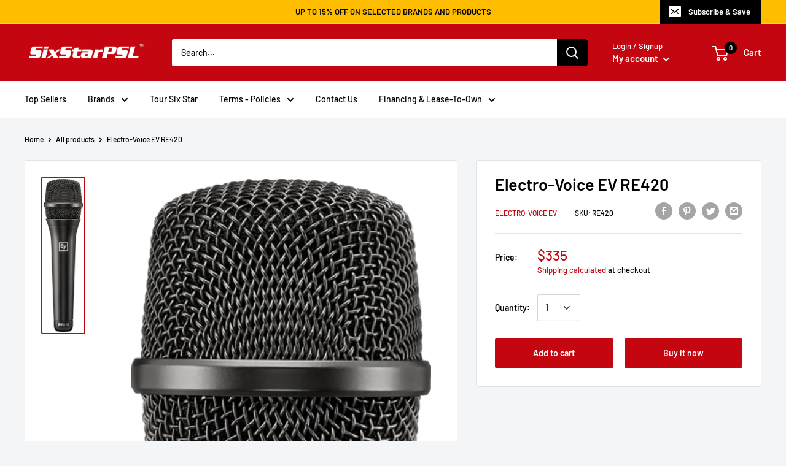

--- FILE ---
content_type: text/html; charset=utf-8
request_url: https://sixstarpsl.com/products/evre420
body_size: 36321
content:
<!doctype html>

<html class="no-js" lang="en">
  <head>
    <meta name="google-site-verification=fPrvh6d2BapYyRwGLvRDiQdDHE1tW31Aa7xBk34Y0gI"/>
    <meta charset="utf-8">
    <meta name="viewport" content="width=device-width, initial-scale=1.0, height=device-height, minimum-scale=1.0, maximum-scale=1.0">
    <meta name="theme-color" content="#c40610"><title>Electro-Voice EV RE420
</title><meta name="description" content="  RE420 Condenser cardioid vocal microphone Premium condenser element delivers a highlydetailed, rich, and full bodied sound Cardioid polar pattern provides excellent acoustic isolation with a comfortable working range Multi-stage pop filter minimizes breath blasts and plosives Selectable high-pass filter reduces undes"><link rel="canonical" href="https://sixstarpsl.com/products/evre420"><link rel="shortcut icon" href="//sixstarpsl.com/cdn/shop/files/ssdjlogo2020_96x96.png?v=1614777948" type="image/png"><link rel="preload" as="style" href="//sixstarpsl.com/cdn/shop/t/4/assets/theme.css?v=71772953639250725231591135453">
    <link rel="preconnect" href="https://cdn.shopify.com">
    <link rel="preconnect" href="https://fonts.shopifycdn.com">
    <link rel="dns-prefetch" href="https://productreviews.shopifycdn.com">
    <link rel="dns-prefetch" href="https://ajax.googleapis.com">
    <link rel="dns-prefetch" href="https://maps.googleapis.com">
    <link rel="dns-prefetch" href="https://maps.gstatic.com">

    <meta property="og:type" content="product">
  <meta property="og:title" content="Electro-Voice EV RE420"><meta property="og:image" content="http://sixstarpsl.com/cdn/shop/products/electro-voice-ev-re420-7_1024x.png?v=1602794342">
    <meta property="og:image:secure_url" content="https://sixstarpsl.com/cdn/shop/products/electro-voice-ev-re420-7_1024x.png?v=1602794342"><meta property="product:price:amount" content="335.00">
  <meta property="product:price:currency" content="USD"><meta property="og:description" content="  RE420 Condenser cardioid vocal microphone Premium condenser element delivers a highlydetailed, rich, and full bodied sound Cardioid polar pattern provides excellent acoustic isolation with a comfortable working range Multi-stage pop filter minimizes breath blasts and plosives Selectable high-pass filter reduces undes"><meta property="og:url" content="https://sixstarpsl.com/products/evre420">
<meta property="og:site_name" content="SixStarPSL - SixStarDJ - Pro Sound &amp; Lighting"><meta name="twitter:card" content="summary"><meta name="twitter:title" content="Electro-Voice EV RE420">
  <meta name="twitter:description" content="  RE420 Condenser cardioid vocal microphone Premium condenser element delivers a highlydetailed, rich, and full bodied sound Cardioid polar pattern provides excellent acoustic isolation with a comfortable working range Multi-stage pop filter minimizes breath blasts and plosives Selectable high-pass filter reduces undesirable low frequency content when engaged Vibration-absorbing internal shock mount minimizes handling noise The RE420 is a premium-grade, high-performance, condenser cardioid vocal microphone. Designed to reveal the exceptional detail and vivid clarity synonymous with condenser elements, it skillfully delivers the lyrical finesse required for expressive vocal performances. The sonic signature is rich, detailed and full-bodied, with a warm and clear low end, natural and present midrange, and an open, crisp and detailed high end. The cardioid pattern provides excellent acoustic isolation. Maximum feedback rejection occurs when a stage monitor is positioned 180° off-axis to the element. This pattern also">
  <meta name="twitter:image" content="https://sixstarpsl.com/cdn/shop/products/electro-voice-ev-re420-7_600x600_crop_center.png?v=1602794342">
    <link rel="preload" href="//sixstarpsl.com/cdn/fonts/barlow/barlow_n6.329f582a81f63f125e63c20a5a80ae9477df68e1.woff2" as="font" type="font/woff2" crossorigin>
<link rel="preload" href="//sixstarpsl.com/cdn/fonts/barlow/barlow_i6.5a22bd20fb27bad4d7674cc6e666fb9c77d813bb.woff2" as="font" type="font/woff2" crossorigin>
<link rel="preload" href="//sixstarpsl.com/cdn/fonts/barlow/barlow_n5.a193a1990790eba0cc5cca569d23799830e90f07.woff2" as="font" type="font/woff2" crossorigin>
<link rel="preload" href="//sixstarpsl.com/cdn/fonts/barlow/barlow_n7.691d1d11f150e857dcbc1c10ef03d825bc378d81.woff2" as="font" type="font/woff2" crossorigin>
<link rel="preload" href="//sixstarpsl.com/cdn/fonts/barlow/barlow_i5.714d58286997b65cd479af615cfa9bb0a117a573.woff2" as="font" type="font/woff2" crossorigin>
<link rel="preload" href="//sixstarpsl.com/cdn/fonts/barlow/barlow_i7.50e19d6cc2ba5146fa437a5a7443c76d5d730103.woff2" as="font" type="font/woff2" crossorigin>
<link rel="preload" href="//sixstarpsl.com/cdn/shop/t/4/assets/font-theme-star.woff2?v=176977276741202493121591135451" as="font" type="font/woff2" crossorigin><link rel="preload" href="//sixstarpsl.com/cdn/fonts/barlow/barlow_n6.329f582a81f63f125e63c20a5a80ae9477df68e1.woff2" as="font" type="font/woff2" crossorigin><style>
  /* We load the font used for the integration with Shopify Reviews to load our own stars */
  @font-face {
    font-family: "font-theme-star";
    src: url(//sixstarpsl.com/cdn/shop/t/4/assets/font-theme-star.eot?v=178649971611478077551591135450);
    src: url(//sixstarpsl.com/cdn/shop/t/4/assets/font-theme-star.eot?%23iefix&v=178649971611478077551591135450) format("embedded-opentype"), url(//sixstarpsl.com/cdn/shop/t/4/assets/font-theme-star.woff2?v=176977276741202493121591135451) format("woff2"), url(//sixstarpsl.com/cdn/shop/t/4/assets/font-theme-star.ttf?v=17527569363257290761591135450) format("truetype");
    font-weight: normal;
    font-style: normal;
    font-display: fallback;
  }

  @font-face {
  font-family: Barlow;
  font-weight: 600;
  font-style: normal;
  font-display: fallback;
  src: url("//sixstarpsl.com/cdn/fonts/barlow/barlow_n6.329f582a81f63f125e63c20a5a80ae9477df68e1.woff2") format("woff2"),
       url("//sixstarpsl.com/cdn/fonts/barlow/barlow_n6.0163402e36247bcb8b02716880d0b39568412e9e.woff") format("woff");
}

  @font-face {
  font-family: Barlow;
  font-weight: 500;
  font-style: normal;
  font-display: fallback;
  src: url("//sixstarpsl.com/cdn/fonts/barlow/barlow_n5.a193a1990790eba0cc5cca569d23799830e90f07.woff2") format("woff2"),
       url("//sixstarpsl.com/cdn/fonts/barlow/barlow_n5.ae31c82169b1dc0715609b8cc6a610b917808358.woff") format("woff");
}

@font-face {
  font-family: Barlow;
  font-weight: 600;
  font-style: normal;
  font-display: fallback;
  src: url("//sixstarpsl.com/cdn/fonts/barlow/barlow_n6.329f582a81f63f125e63c20a5a80ae9477df68e1.woff2") format("woff2"),
       url("//sixstarpsl.com/cdn/fonts/barlow/barlow_n6.0163402e36247bcb8b02716880d0b39568412e9e.woff") format("woff");
}

@font-face {
  font-family: Barlow;
  font-weight: 600;
  font-style: italic;
  font-display: fallback;
  src: url("//sixstarpsl.com/cdn/fonts/barlow/barlow_i6.5a22bd20fb27bad4d7674cc6e666fb9c77d813bb.woff2") format("woff2"),
       url("//sixstarpsl.com/cdn/fonts/barlow/barlow_i6.1c8787fcb59f3add01a87f21b38c7ef797e3b3a1.woff") format("woff");
}


  @font-face {
  font-family: Barlow;
  font-weight: 700;
  font-style: normal;
  font-display: fallback;
  src: url("//sixstarpsl.com/cdn/fonts/barlow/barlow_n7.691d1d11f150e857dcbc1c10ef03d825bc378d81.woff2") format("woff2"),
       url("//sixstarpsl.com/cdn/fonts/barlow/barlow_n7.4fdbb1cb7da0e2c2f88492243ffa2b4f91924840.woff") format("woff");
}

  @font-face {
  font-family: Barlow;
  font-weight: 500;
  font-style: italic;
  font-display: fallback;
  src: url("//sixstarpsl.com/cdn/fonts/barlow/barlow_i5.714d58286997b65cd479af615cfa9bb0a117a573.woff2") format("woff2"),
       url("//sixstarpsl.com/cdn/fonts/barlow/barlow_i5.0120f77e6447d3b5df4bbec8ad8c2d029d87fb21.woff") format("woff");
}

  @font-face {
  font-family: Barlow;
  font-weight: 700;
  font-style: italic;
  font-display: fallback;
  src: url("//sixstarpsl.com/cdn/fonts/barlow/barlow_i7.50e19d6cc2ba5146fa437a5a7443c76d5d730103.woff2") format("woff2"),
       url("//sixstarpsl.com/cdn/fonts/barlow/barlow_i7.47e9f98f1b094d912e6fd631cc3fe93d9f40964f.woff") format("woff");
}


  :root {
    --default-text-font-size : 15px;
    --base-text-font-size    : 14px;
    --heading-font-family    : Barlow, sans-serif;
    --heading-font-weight    : 600;
    --heading-font-style     : normal;
    --text-font-family       : Barlow, sans-serif;
    --text-font-weight       : 500;
    --text-font-style        : normal;
    --text-font-bolder-weight: 600;
    --text-link-decoration   : underline;

    --text-color               : #000000;
    --text-color-rgb           : 0, 0, 0;
    --heading-color            : #000000;
    --border-color             : #e1e3e4;
    --border-color-rgb         : 225, 227, 228;
    --form-border-color        : #d4d6d8;
    --accent-color             : #c40610;
    --accent-color-rgb         : 196, 6, 16;
    --link-color               : #c40610;
    --link-color-hover         : #7a040a;
    --background               : #f3f5f6;
    --secondary-background     : #ffffff;
    --secondary-background-rgb : 255, 255, 255;
    --accent-background        : rgba(196, 6, 16, 0.08);

    --error-color       : #ff0000;
    --error-background  : rgba(255, 0, 0, 0.07);
    --success-color     : #00aa00;
    --success-background: rgba(0, 170, 0, 0.11);

    --primary-button-background      : #c40610;
    --primary-button-background-rgb  : 196, 6, 16;
    --primary-button-text-color      : #ffffff;
    --secondary-button-background    : #c40610;
    --secondary-button-background-rgb: 196, 6, 16;
    --secondary-button-text-color    : #ffffff;

    --header-background      : #c40610;
    --header-text-color      : #ffffff;
    --header-light-text-color: #fcfcff;
    --header-border-color    : rgba(252, 252, 255, 0.3);
    --header-accent-color    : #000000;

    --flickity-arrow-color: #abb1b4;--product-on-sale-accent           : #ee0000;
    --product-on-sale-accent-rgb       : 238, 0, 0;
    --product-on-sale-color            : #ffffff;
    --product-in-stock-color           : #008a00;
    --product-low-stock-color          : #ee0000;
    --product-sold-out-color           : #8a9297;
    --product-custom-label-1-background: #008a00;
    --product-custom-label-1-color     : #ffffff;
    --product-custom-label-2-background: #00a500;
    --product-custom-label-2-color     : #ffffff;
    --product-review-star-color        : #ffbd00;

    --mobile-container-gutter : 20px;
    --desktop-container-gutter: 40px;
  }
</style>

<script>
  // IE11 does not have support for CSS variables, so we have to polyfill them
  if (!(((window || {}).CSS || {}).supports && window.CSS.supports('(--a: 0)'))) {
    const script = document.createElement('script');
    script.type = 'text/javascript';
    script.src = 'https://cdn.jsdelivr.net/npm/css-vars-ponyfill@2';
    script.onload = function() {
      cssVars({});
    };

    document.getElementsByTagName('head')[0].appendChild(script);
  }
</script>

    <script>window.performance && window.performance.mark && window.performance.mark('shopify.content_for_header.start');</script><meta name="google-site-verification" content="fPrvh6d2BapYyRwGLvRDiQdDHE1tW31Aa7xBk34Y0gI">
<meta id="shopify-digital-wallet" name="shopify-digital-wallet" content="/37925290029/digital_wallets/dialog">
<link rel="alternate" type="application/json+oembed" href="https://sixstarpsl.com/products/evre420.oembed">
<script async="async" src="/checkouts/internal/preloads.js?locale=en-US"></script>
<script id="shopify-features" type="application/json">{"accessToken":"164d48e8190340e8f565fcaaf18ec673","betas":["rich-media-storefront-analytics"],"domain":"sixstarpsl.com","predictiveSearch":true,"shopId":37925290029,"locale":"en"}</script>
<script>var Shopify = Shopify || {};
Shopify.shop = "sixstarpsl.myshopify.com";
Shopify.locale = "en";
Shopify.currency = {"active":"USD","rate":"1.0"};
Shopify.country = "US";
Shopify.theme = {"name":"Warehouse","id":99902390317,"schema_name":"Warehouse","schema_version":"1.9.9","theme_store_id":871,"role":"main"};
Shopify.theme.handle = "null";
Shopify.theme.style = {"id":null,"handle":null};
Shopify.cdnHost = "sixstarpsl.com/cdn";
Shopify.routes = Shopify.routes || {};
Shopify.routes.root = "/";</script>
<script type="module">!function(o){(o.Shopify=o.Shopify||{}).modules=!0}(window);</script>
<script>!function(o){function n(){var o=[];function n(){o.push(Array.prototype.slice.apply(arguments))}return n.q=o,n}var t=o.Shopify=o.Shopify||{};t.loadFeatures=n(),t.autoloadFeatures=n()}(window);</script>
<script id="shop-js-analytics" type="application/json">{"pageType":"product"}</script>
<script defer="defer" async type="module" src="//sixstarpsl.com/cdn/shopifycloud/shop-js/modules/v2/client.init-shop-cart-sync_DtuiiIyl.en.esm.js"></script>
<script defer="defer" async type="module" src="//sixstarpsl.com/cdn/shopifycloud/shop-js/modules/v2/chunk.common_CUHEfi5Q.esm.js"></script>
<script type="module">
  await import("//sixstarpsl.com/cdn/shopifycloud/shop-js/modules/v2/client.init-shop-cart-sync_DtuiiIyl.en.esm.js");
await import("//sixstarpsl.com/cdn/shopifycloud/shop-js/modules/v2/chunk.common_CUHEfi5Q.esm.js");

  window.Shopify.SignInWithShop?.initShopCartSync?.({"fedCMEnabled":true,"windoidEnabled":true});

</script>
<script id="__st">var __st={"a":37925290029,"offset":-28800,"reqid":"513d06a6-6f26-40b3-84c1-c4b27ac28a4e-1767476462","pageurl":"sixstarpsl.com\/products\/evre420","u":"968f3d582129","p":"product","rtyp":"product","rid":5210448298029};</script>
<script>window.ShopifyPaypalV4VisibilityTracking = true;</script>
<script id="captcha-bootstrap">!function(){'use strict';const t='contact',e='account',n='new_comment',o=[[t,t],['blogs',n],['comments',n],[t,'customer']],c=[[e,'customer_login'],[e,'guest_login'],[e,'recover_customer_password'],[e,'create_customer']],r=t=>t.map((([t,e])=>`form[action*='/${t}']:not([data-nocaptcha='true']) input[name='form_type'][value='${e}']`)).join(','),a=t=>()=>t?[...document.querySelectorAll(t)].map((t=>t.form)):[];function s(){const t=[...o],e=r(t);return a(e)}const i='password',u='form_key',d=['recaptcha-v3-token','g-recaptcha-response','h-captcha-response',i],f=()=>{try{return window.sessionStorage}catch{return}},m='__shopify_v',_=t=>t.elements[u];function p(t,e,n=!1){try{const o=window.sessionStorage,c=JSON.parse(o.getItem(e)),{data:r}=function(t){const{data:e,action:n}=t;return t[m]||n?{data:e,action:n}:{data:t,action:n}}(c);for(const[e,n]of Object.entries(r))t.elements[e]&&(t.elements[e].value=n);n&&o.removeItem(e)}catch(o){console.error('form repopulation failed',{error:o})}}const l='form_type',E='cptcha';function T(t){t.dataset[E]=!0}const w=window,h=w.document,L='Shopify',v='ce_forms',y='captcha';let A=!1;((t,e)=>{const n=(g='f06e6c50-85a8-45c8-87d0-21a2b65856fe',I='https://cdn.shopify.com/shopifycloud/storefront-forms-hcaptcha/ce_storefront_forms_captcha_hcaptcha.v1.5.2.iife.js',D={infoText:'Protected by hCaptcha',privacyText:'Privacy',termsText:'Terms'},(t,e,n)=>{const o=w[L][v],c=o.bindForm;if(c)return c(t,g,e,D).then(n);var r;o.q.push([[t,g,e,D],n]),r=I,A||(h.body.append(Object.assign(h.createElement('script'),{id:'captcha-provider',async:!0,src:r})),A=!0)});var g,I,D;w[L]=w[L]||{},w[L][v]=w[L][v]||{},w[L][v].q=[],w[L][y]=w[L][y]||{},w[L][y].protect=function(t,e){n(t,void 0,e),T(t)},Object.freeze(w[L][y]),function(t,e,n,w,h,L){const[v,y,A,g]=function(t,e,n){const i=e?o:[],u=t?c:[],d=[...i,...u],f=r(d),m=r(i),_=r(d.filter((([t,e])=>n.includes(e))));return[a(f),a(m),a(_),s()]}(w,h,L),I=t=>{const e=t.target;return e instanceof HTMLFormElement?e:e&&e.form},D=t=>v().includes(t);t.addEventListener('submit',(t=>{const e=I(t);if(!e)return;const n=D(e)&&!e.dataset.hcaptchaBound&&!e.dataset.recaptchaBound,o=_(e),c=g().includes(e)&&(!o||!o.value);(n||c)&&t.preventDefault(),c&&!n&&(function(t){try{if(!f())return;!function(t){const e=f();if(!e)return;const n=_(t);if(!n)return;const o=n.value;o&&e.removeItem(o)}(t);const e=Array.from(Array(32),(()=>Math.random().toString(36)[2])).join('');!function(t,e){_(t)||t.append(Object.assign(document.createElement('input'),{type:'hidden',name:u})),t.elements[u].value=e}(t,e),function(t,e){const n=f();if(!n)return;const o=[...t.querySelectorAll(`input[type='${i}']`)].map((({name:t})=>t)),c=[...d,...o],r={};for(const[a,s]of new FormData(t).entries())c.includes(a)||(r[a]=s);n.setItem(e,JSON.stringify({[m]:1,action:t.action,data:r}))}(t,e)}catch(e){console.error('failed to persist form',e)}}(e),e.submit())}));const S=(t,e)=>{t&&!t.dataset[E]&&(n(t,e.some((e=>e===t))),T(t))};for(const o of['focusin','change'])t.addEventListener(o,(t=>{const e=I(t);D(e)&&S(e,y())}));const B=e.get('form_key'),M=e.get(l),P=B&&M;t.addEventListener('DOMContentLoaded',(()=>{const t=y();if(P)for(const e of t)e.elements[l].value===M&&p(e,B);[...new Set([...A(),...v().filter((t=>'true'===t.dataset.shopifyCaptcha))])].forEach((e=>S(e,t)))}))}(h,new URLSearchParams(w.location.search),n,t,e,['guest_login'])})(!0,!0)}();</script>
<script integrity="sha256-4kQ18oKyAcykRKYeNunJcIwy7WH5gtpwJnB7kiuLZ1E=" data-source-attribution="shopify.loadfeatures" defer="defer" src="//sixstarpsl.com/cdn/shopifycloud/storefront/assets/storefront/load_feature-a0a9edcb.js" crossorigin="anonymous"></script>
<script data-source-attribution="shopify.dynamic_checkout.dynamic.init">var Shopify=Shopify||{};Shopify.PaymentButton=Shopify.PaymentButton||{isStorefrontPortableWallets:!0,init:function(){window.Shopify.PaymentButton.init=function(){};var t=document.createElement("script");t.src="https://sixstarpsl.com/cdn/shopifycloud/portable-wallets/latest/portable-wallets.en.js",t.type="module",document.head.appendChild(t)}};
</script>
<script data-source-attribution="shopify.dynamic_checkout.buyer_consent">
  function portableWalletsHideBuyerConsent(e){var t=document.getElementById("shopify-buyer-consent"),n=document.getElementById("shopify-subscription-policy-button");t&&n&&(t.classList.add("hidden"),t.setAttribute("aria-hidden","true"),n.removeEventListener("click",e))}function portableWalletsShowBuyerConsent(e){var t=document.getElementById("shopify-buyer-consent"),n=document.getElementById("shopify-subscription-policy-button");t&&n&&(t.classList.remove("hidden"),t.removeAttribute("aria-hidden"),n.addEventListener("click",e))}window.Shopify?.PaymentButton&&(window.Shopify.PaymentButton.hideBuyerConsent=portableWalletsHideBuyerConsent,window.Shopify.PaymentButton.showBuyerConsent=portableWalletsShowBuyerConsent);
</script>
<script>
  function portableWalletsCleanup(e){e&&e.src&&console.error("Failed to load portable wallets script "+e.src);var t=document.querySelectorAll("shopify-accelerated-checkout .shopify-payment-button__skeleton, shopify-accelerated-checkout-cart .wallet-cart-button__skeleton"),e=document.getElementById("shopify-buyer-consent");for(let e=0;e<t.length;e++)t[e].remove();e&&e.remove()}function portableWalletsNotLoadedAsModule(e){e instanceof ErrorEvent&&"string"==typeof e.message&&e.message.includes("import.meta")&&"string"==typeof e.filename&&e.filename.includes("portable-wallets")&&(window.removeEventListener("error",portableWalletsNotLoadedAsModule),window.Shopify.PaymentButton.failedToLoad=e,"loading"===document.readyState?document.addEventListener("DOMContentLoaded",window.Shopify.PaymentButton.init):window.Shopify.PaymentButton.init())}window.addEventListener("error",portableWalletsNotLoadedAsModule);
</script>

<script type="module" src="https://sixstarpsl.com/cdn/shopifycloud/portable-wallets/latest/portable-wallets.en.js" onError="portableWalletsCleanup(this)" crossorigin="anonymous"></script>
<script nomodule>
  document.addEventListener("DOMContentLoaded", portableWalletsCleanup);
</script>

<link id="shopify-accelerated-checkout-styles" rel="stylesheet" media="screen" href="https://sixstarpsl.com/cdn/shopifycloud/portable-wallets/latest/accelerated-checkout-backwards-compat.css" crossorigin="anonymous">
<style id="shopify-accelerated-checkout-cart">
        #shopify-buyer-consent {
  margin-top: 1em;
  display: inline-block;
  width: 100%;
}

#shopify-buyer-consent.hidden {
  display: none;
}

#shopify-subscription-policy-button {
  background: none;
  border: none;
  padding: 0;
  text-decoration: underline;
  font-size: inherit;
  cursor: pointer;
}

#shopify-subscription-policy-button::before {
  box-shadow: none;
}

      </style>

<script>window.performance && window.performance.mark && window.performance.mark('shopify.content_for_header.end');</script>

    <link rel="stylesheet" href="//sixstarpsl.com/cdn/shop/t/4/assets/theme.css?v=71772953639250725231591135453">

    
  <script type="application/ld+json">
  {
    "@context": "http://schema.org",
    "@type": "Product",
    "offers": [{
          "@type": "Offer",
          "name": "Default Title",
          "availability":"https://schema.org/InStock",
          "price": 335.0,
          "priceCurrency": "USD",
          "priceValidUntil": "2026-01-13","sku": "RE420","url": "/products/evre420/products/evre420?variant=34890573971501"
        }
],
      "gtin12": "800549873604",
      "productId": "800549873604",
    "brand": {
      "name": "Electro-Voice EV"
    },
    "name": "Electro-Voice EV RE420",
    "description": "\n\n  \n     \n  \n  \n    \n\n      RE420\n      Condenser cardioid vocal microphone\n    \n      \n        \n          Premium condenser element delivers a highlydetailed, rich, and full bodied sound\n          Cardioid polar pattern provides excellent acoustic isolation with a comfortable working range\n          Multi-stage pop filter minimizes breath blasts and plosives\n          Selectable high-pass filter reduces undesirable low frequency content when engaged\n          Vibration-absorbing internal shock mount minimizes handling noise\n        \n      \n      The RE420 is a premium-grade, high-performance, condenser cardioid vocal microphone. Designed to reveal the exceptional detail and vivid clarity synonymous with condenser elements, it skillfully delivers the lyrical finesse required for expressive vocal performances.\n      The sonic signature is rich, detailed and full-bodied, with a warm and clear low end, natural and present midrange, and an open, crisp and detailed high end. The cardioid pattern provides excellent acoustic isolation. Maximum feedback rejection occurs when a stage monitor is positioned 180° off-axis to the element. This pattern also allows for a comfortable working range around the microphone making expressive microphone techniques easy.\n      The multi-stage pop filter consists of two layers of dense foam separated by air, which attenuates wind velocity caused by breath and windblasts. The high-pass filter has two positions (see drawing). The flat position delivers the full frequency band pass of the capsule. The high-pass position attenuates frequencies below 150 Hz.\n    The internal shock mount isolates the microphone element from vibration and guards against handling noise.\n\n  \n\n\n  \n     \n  \n  \n    \n      \n        \n          \n            Element type\n            Self-biased condenser\n          \n          \n            Frequency response\n            50 Hz-20 kHz\n          \n          \n            Polar pattern\n            Cardioid\n          \n        \n        \n          \n             \n          \n        \n      \n      \n        \n          \n            \n              Sensitivity, open circuitvoltage, 1 kHz\n              5.6 mV\/Pascal (-45 dBV\/Pa)\n            \n            \n              Clipping (max SPL)\n              149 dB SPL (1% THD)\n            \n            \n              Self noise\n              22 dB SPL \"A\" weighed (0 dB=20 ?Pa)\n            \n            \n              Dynamic range\n              127 dB\n            \n            \n              Signal-to-Noise ratio\n              72 dB\n            \n            \n              Output impedance\n              200 ohms\n            \n            \n              Power requirements\n              48 VDC phantom power\n            \n            \n              Polarity\n              Positive pressure on diaphragm produces positive voltage on pin 2 relative to pin 3\n            \n            \n              Electrical contact\n              3-pin, XLR-type\n            \n            \n              Finish\n              Black polyurethane paint\n            \n            \n              Materials\n              Zinc die cast, steel wire cloth grille\n            \n            \n              Dimensions, length\n                diameter\n                shank\n              7.6 in. (192 mm)\n                1.95 in. (49.5 mm)\n                0.96 in. (24.3 mm)\n            \n            \n              Net weight\n              11.5 oz (326 g)\n            \n            \n              Shipping weight\n              1 lb 4.9 oz (593 g)\n            \n          \n        \n      \n    \n  \n  \n     \n  \n  \n     \n  \n",
    "category": "Pro Audio",
    "url": "/products/evre420/products/evre420",
    "sku": "RE420",
    "image": {
      "@type": "ImageObject",
      "url": "https://sixstarpsl.com/cdn/shop/products/electro-voice-ev-re420-7_1024x.png?v=1602794342",
      "image": "https://sixstarpsl.com/cdn/shop/products/electro-voice-ev-re420-7_1024x.png?v=1602794342",
      "name": "Electro-Voice EV RE420",
      "width": "1024",
      "height": "1024"
    }
  }
  </script>



  <script type="application/ld+json">
  {
    "@context": "http://schema.org",
    "@type": "BreadcrumbList",
  "itemListElement": [{
      "@type": "ListItem",
      "position": 1,
      "name": "Home",
      "item": "https://sixstarpsl.com"
    },{
          "@type": "ListItem",
          "position": 2,
          "name": "Electro-Voice EV RE420",
          "item": "https://sixstarpsl.com/products/evre420"
        }]
  }
  </script>


    <script>
      // This allows to expose several variables to the global scope, to be used in scripts
      window.theme = {
        pageType: "product",
        cartCount: 0,
        moneyFormat: "${{amount}}",
        moneyWithCurrencyFormat: "${{amount}} USD",
        showDiscount: true,
        discountMode: "saving",
        searchMode: "product",
        cartType: "drawer"
      };

      window.routes = {
        rootUrl: "\/",
        cartUrl: "\/cart",
        cartAddUrl: "\/cart\/add",
        cartChangeUrl: "\/cart\/change",
        searchUrl: "\/search",
        productRecommendationsUrl: "\/recommendations\/products"
      };

      window.languages = {
        collectionOnSaleLabel: "Save {{savings}}",
        productFormUnavailable: "Unavailable",
        productFormAddToCart: "Add to cart",
        productFormSoldOut: "Sold out",
        shippingEstimatorNoResults: "No shipping could be found for your address.",
        shippingEstimatorOneResult: "There is one shipping rate for your address:",
        shippingEstimatorMultipleResults: "There are {{count}} shipping rates for your address:",
        shippingEstimatorErrors: "There are some errors:"
      };

      window.lazySizesConfig = {
        loadHidden: false,
        hFac: 0.8,
        expFactor: 3,
        customMedia: {
          '--phone': '(max-width: 640px)',
          '--tablet': '(min-width: 641px) and (max-width: 1023px)',
          '--lap': '(min-width: 1024px)'
        }
      };

      document.documentElement.className = document.documentElement.className.replace('no-js', 'js');
    </script><script src="//polyfill-fastly.net/v3/polyfill.min.js?unknown=polyfill&features=fetch,Element.prototype.closest,Element.prototype.matches,Element.prototype.remove,Element.prototype.classList,Array.prototype.includes,Array.prototype.fill,String.prototype.includes,String.prototype.padStart,Object.assign,CustomEvent,Intl,URL,DOMTokenList,IntersectionObserver,IntersectionObserverEntry" defer></script>
    <script src="//sixstarpsl.com/cdn/shop/t/4/assets/theme.min.js?v=3057425825751714361591965010" defer></script>
    <script src="//sixstarpsl.com/cdn/shop/t/4/assets/custom.js?v=90373254691674712701591135450" defer></script><script>
        (function () {
          window.onpageshow = function() {
            // We force re-freshing the cart content onpageshow, as most browsers will serve a cache copy when hitting the
            // back button, which cause staled data
            document.documentElement.dispatchEvent(new CustomEvent('cart:refresh', {
              bubbles: true,
              detail: {scrollToTop: false}
            }));
          };
        })();
      </script><link href="//sixstarpsl.com/cdn/shop/t/4/assets/ndnapps-album.css?v=89000789285257881531597872825" rel="stylesheet" type="text/css" media="all" />
<link href="https://monorail-edge.shopifysvc.com" rel="dns-prefetch">
<script>(function(){if ("sendBeacon" in navigator && "performance" in window) {try {var session_token_from_headers = performance.getEntriesByType('navigation')[0].serverTiming.find(x => x.name == '_s').description;} catch {var session_token_from_headers = undefined;}var session_cookie_matches = document.cookie.match(/_shopify_s=([^;]*)/);var session_token_from_cookie = session_cookie_matches && session_cookie_matches.length === 2 ? session_cookie_matches[1] : "";var session_token = session_token_from_headers || session_token_from_cookie || "";function handle_abandonment_event(e) {var entries = performance.getEntries().filter(function(entry) {return /monorail-edge.shopifysvc.com/.test(entry.name);});if (!window.abandonment_tracked && entries.length === 0) {window.abandonment_tracked = true;var currentMs = Date.now();var navigation_start = performance.timing.navigationStart;var payload = {shop_id: 37925290029,url: window.location.href,navigation_start,duration: currentMs - navigation_start,session_token,page_type: "product"};window.navigator.sendBeacon("https://monorail-edge.shopifysvc.com/v1/produce", JSON.stringify({schema_id: "online_store_buyer_site_abandonment/1.1",payload: payload,metadata: {event_created_at_ms: currentMs,event_sent_at_ms: currentMs}}));}}window.addEventListener('pagehide', handle_abandonment_event);}}());</script>
<script id="web-pixels-manager-setup">(function e(e,d,r,n,o){if(void 0===o&&(o={}),!Boolean(null===(a=null===(i=window.Shopify)||void 0===i?void 0:i.analytics)||void 0===a?void 0:a.replayQueue)){var i,a;window.Shopify=window.Shopify||{};var t=window.Shopify;t.analytics=t.analytics||{};var s=t.analytics;s.replayQueue=[],s.publish=function(e,d,r){return s.replayQueue.push([e,d,r]),!0};try{self.performance.mark("wpm:start")}catch(e){}var l=function(){var e={modern:/Edge?\/(1{2}[4-9]|1[2-9]\d|[2-9]\d{2}|\d{4,})\.\d+(\.\d+|)|Firefox\/(1{2}[4-9]|1[2-9]\d|[2-9]\d{2}|\d{4,})\.\d+(\.\d+|)|Chrom(ium|e)\/(9{2}|\d{3,})\.\d+(\.\d+|)|(Maci|X1{2}).+ Version\/(15\.\d+|(1[6-9]|[2-9]\d|\d{3,})\.\d+)([,.]\d+|)( \(\w+\)|)( Mobile\/\w+|) Safari\/|Chrome.+OPR\/(9{2}|\d{3,})\.\d+\.\d+|(CPU[ +]OS|iPhone[ +]OS|CPU[ +]iPhone|CPU IPhone OS|CPU iPad OS)[ +]+(15[._]\d+|(1[6-9]|[2-9]\d|\d{3,})[._]\d+)([._]\d+|)|Android:?[ /-](13[3-9]|1[4-9]\d|[2-9]\d{2}|\d{4,})(\.\d+|)(\.\d+|)|Android.+Firefox\/(13[5-9]|1[4-9]\d|[2-9]\d{2}|\d{4,})\.\d+(\.\d+|)|Android.+Chrom(ium|e)\/(13[3-9]|1[4-9]\d|[2-9]\d{2}|\d{4,})\.\d+(\.\d+|)|SamsungBrowser\/([2-9]\d|\d{3,})\.\d+/,legacy:/Edge?\/(1[6-9]|[2-9]\d|\d{3,})\.\d+(\.\d+|)|Firefox\/(5[4-9]|[6-9]\d|\d{3,})\.\d+(\.\d+|)|Chrom(ium|e)\/(5[1-9]|[6-9]\d|\d{3,})\.\d+(\.\d+|)([\d.]+$|.*Safari\/(?![\d.]+ Edge\/[\d.]+$))|(Maci|X1{2}).+ Version\/(10\.\d+|(1[1-9]|[2-9]\d|\d{3,})\.\d+)([,.]\d+|)( \(\w+\)|)( Mobile\/\w+|) Safari\/|Chrome.+OPR\/(3[89]|[4-9]\d|\d{3,})\.\d+\.\d+|(CPU[ +]OS|iPhone[ +]OS|CPU[ +]iPhone|CPU IPhone OS|CPU iPad OS)[ +]+(10[._]\d+|(1[1-9]|[2-9]\d|\d{3,})[._]\d+)([._]\d+|)|Android:?[ /-](13[3-9]|1[4-9]\d|[2-9]\d{2}|\d{4,})(\.\d+|)(\.\d+|)|Mobile Safari.+OPR\/([89]\d|\d{3,})\.\d+\.\d+|Android.+Firefox\/(13[5-9]|1[4-9]\d|[2-9]\d{2}|\d{4,})\.\d+(\.\d+|)|Android.+Chrom(ium|e)\/(13[3-9]|1[4-9]\d|[2-9]\d{2}|\d{4,})\.\d+(\.\d+|)|Android.+(UC? ?Browser|UCWEB|U3)[ /]?(15\.([5-9]|\d{2,})|(1[6-9]|[2-9]\d|\d{3,})\.\d+)\.\d+|SamsungBrowser\/(5\.\d+|([6-9]|\d{2,})\.\d+)|Android.+MQ{2}Browser\/(14(\.(9|\d{2,})|)|(1[5-9]|[2-9]\d|\d{3,})(\.\d+|))(\.\d+|)|K[Aa][Ii]OS\/(3\.\d+|([4-9]|\d{2,})\.\d+)(\.\d+|)/},d=e.modern,r=e.legacy,n=navigator.userAgent;return n.match(d)?"modern":n.match(r)?"legacy":"unknown"}(),u="modern"===l?"modern":"legacy",c=(null!=n?n:{modern:"",legacy:""})[u],f=function(e){return[e.baseUrl,"/wpm","/b",e.hashVersion,"modern"===e.buildTarget?"m":"l",".js"].join("")}({baseUrl:d,hashVersion:r,buildTarget:u}),m=function(e){var d=e.version,r=e.bundleTarget,n=e.surface,o=e.pageUrl,i=e.monorailEndpoint;return{emit:function(e){var a=e.status,t=e.errorMsg,s=(new Date).getTime(),l=JSON.stringify({metadata:{event_sent_at_ms:s},events:[{schema_id:"web_pixels_manager_load/3.1",payload:{version:d,bundle_target:r,page_url:o,status:a,surface:n,error_msg:t},metadata:{event_created_at_ms:s}}]});if(!i)return console&&console.warn&&console.warn("[Web Pixels Manager] No Monorail endpoint provided, skipping logging."),!1;try{return self.navigator.sendBeacon.bind(self.navigator)(i,l)}catch(e){}var u=new XMLHttpRequest;try{return u.open("POST",i,!0),u.setRequestHeader("Content-Type","text/plain"),u.send(l),!0}catch(e){return console&&console.warn&&console.warn("[Web Pixels Manager] Got an unhandled error while logging to Monorail."),!1}}}}({version:r,bundleTarget:l,surface:e.surface,pageUrl:self.location.href,monorailEndpoint:e.monorailEndpoint});try{o.browserTarget=l,function(e){var d=e.src,r=e.async,n=void 0===r||r,o=e.onload,i=e.onerror,a=e.sri,t=e.scriptDataAttributes,s=void 0===t?{}:t,l=document.createElement("script"),u=document.querySelector("head"),c=document.querySelector("body");if(l.async=n,l.src=d,a&&(l.integrity=a,l.crossOrigin="anonymous"),s)for(var f in s)if(Object.prototype.hasOwnProperty.call(s,f))try{l.dataset[f]=s[f]}catch(e){}if(o&&l.addEventListener("load",o),i&&l.addEventListener("error",i),u)u.appendChild(l);else{if(!c)throw new Error("Did not find a head or body element to append the script");c.appendChild(l)}}({src:f,async:!0,onload:function(){if(!function(){var e,d;return Boolean(null===(d=null===(e=window.Shopify)||void 0===e?void 0:e.analytics)||void 0===d?void 0:d.initialized)}()){var d=window.webPixelsManager.init(e)||void 0;if(d){var r=window.Shopify.analytics;r.replayQueue.forEach((function(e){var r=e[0],n=e[1],o=e[2];d.publishCustomEvent(r,n,o)})),r.replayQueue=[],r.publish=d.publishCustomEvent,r.visitor=d.visitor,r.initialized=!0}}},onerror:function(){return m.emit({status:"failed",errorMsg:"".concat(f," has failed to load")})},sri:function(e){var d=/^sha384-[A-Za-z0-9+/=]+$/;return"string"==typeof e&&d.test(e)}(c)?c:"",scriptDataAttributes:o}),m.emit({status:"loading"})}catch(e){m.emit({status:"failed",errorMsg:(null==e?void 0:e.message)||"Unknown error"})}}})({shopId: 37925290029,storefrontBaseUrl: "https://sixstarpsl.com",extensionsBaseUrl: "https://extensions.shopifycdn.com/cdn/shopifycloud/web-pixels-manager",monorailEndpoint: "https://monorail-edge.shopifysvc.com/unstable/produce_batch",surface: "storefront-renderer",enabledBetaFlags: ["2dca8a86","a0d5f9d2"],webPixelsConfigList: [{"id":"1044840722","configuration":"{\"pixelCode\":\"CTES9ERC77U8PEL7L8NG\"}","eventPayloadVersion":"v1","runtimeContext":"STRICT","scriptVersion":"22e92c2ad45662f435e4801458fb78cc","type":"APP","apiClientId":4383523,"privacyPurposes":["ANALYTICS","MARKETING","SALE_OF_DATA"],"dataSharingAdjustments":{"protectedCustomerApprovalScopes":["read_customer_address","read_customer_email","read_customer_name","read_customer_personal_data","read_customer_phone"]}},{"id":"861077778","configuration":"{\"config\":\"{\\\"pixel_id\\\":\\\"G-YWZQDB2LLX\\\",\\\"target_country\\\":\\\"US\\\",\\\"gtag_events\\\":[{\\\"type\\\":\\\"begin_checkout\\\",\\\"action_label\\\":[\\\"G-YWZQDB2LLX\\\",\\\"AW-598286738\\\/h0p7CI61rN0BEJLDpJ0C\\\"]},{\\\"type\\\":\\\"search\\\",\\\"action_label\\\":[\\\"G-YWZQDB2LLX\\\",\\\"AW-598286738\\\/_jb2CJG1rN0BEJLDpJ0C\\\"]},{\\\"type\\\":\\\"view_item\\\",\\\"action_label\\\":[\\\"G-YWZQDB2LLX\\\",\\\"AW-598286738\\\/TSCFCIi1rN0BEJLDpJ0C\\\",\\\"MC-JMNMHSDS9Z\\\"]},{\\\"type\\\":\\\"purchase\\\",\\\"action_label\\\":[\\\"G-YWZQDB2LLX\\\",\\\"AW-598286738\\\/Trr2CI20rN0BEJLDpJ0C\\\",\\\"MC-JMNMHSDS9Z\\\"]},{\\\"type\\\":\\\"page_view\\\",\\\"action_label\\\":[\\\"G-YWZQDB2LLX\\\",\\\"AW-598286738\\\/pSjzCIq0rN0BEJLDpJ0C\\\",\\\"MC-JMNMHSDS9Z\\\"]},{\\\"type\\\":\\\"add_payment_info\\\",\\\"action_label\\\":[\\\"G-YWZQDB2LLX\\\",\\\"AW-598286738\\\/yqd6CJS1rN0BEJLDpJ0C\\\"]},{\\\"type\\\":\\\"add_to_cart\\\",\\\"action_label\\\":[\\\"G-YWZQDB2LLX\\\",\\\"AW-598286738\\\/EghMCIu1rN0BEJLDpJ0C\\\"]}],\\\"enable_monitoring_mode\\\":false}\"}","eventPayloadVersion":"v1","runtimeContext":"OPEN","scriptVersion":"b2a88bafab3e21179ed38636efcd8a93","type":"APP","apiClientId":1780363,"privacyPurposes":[],"dataSharingAdjustments":{"protectedCustomerApprovalScopes":["read_customer_address","read_customer_email","read_customer_name","read_customer_personal_data","read_customer_phone"]}},{"id":"424837394","configuration":"{\"pixel_id\":\"1353024251822279\",\"pixel_type\":\"facebook_pixel\"}","eventPayloadVersion":"v1","runtimeContext":"OPEN","scriptVersion":"ca16bc87fe92b6042fbaa3acc2fbdaa6","type":"APP","apiClientId":2329312,"privacyPurposes":["ANALYTICS","MARKETING","SALE_OF_DATA"],"dataSharingAdjustments":{"protectedCustomerApprovalScopes":["read_customer_address","read_customer_email","read_customer_name","read_customer_personal_data","read_customer_phone"]}},{"id":"148930834","eventPayloadVersion":"v1","runtimeContext":"LAX","scriptVersion":"1","type":"CUSTOM","privacyPurposes":["ANALYTICS"],"name":"Google Analytics tag (migrated)"},{"id":"shopify-app-pixel","configuration":"{}","eventPayloadVersion":"v1","runtimeContext":"STRICT","scriptVersion":"0450","apiClientId":"shopify-pixel","type":"APP","privacyPurposes":["ANALYTICS","MARKETING"]},{"id":"shopify-custom-pixel","eventPayloadVersion":"v1","runtimeContext":"LAX","scriptVersion":"0450","apiClientId":"shopify-pixel","type":"CUSTOM","privacyPurposes":["ANALYTICS","MARKETING"]}],isMerchantRequest: false,initData: {"shop":{"name":"SixStarPSL - SixStarDJ - Pro Sound \u0026 Lighting","paymentSettings":{"currencyCode":"USD"},"myshopifyDomain":"sixstarpsl.myshopify.com","countryCode":"US","storefrontUrl":"https:\/\/sixstarpsl.com"},"customer":null,"cart":null,"checkout":null,"productVariants":[{"price":{"amount":335.0,"currencyCode":"USD"},"product":{"title":"Electro-Voice EV RE420","vendor":"Electro-Voice EV","id":"5210448298029","untranslatedTitle":"Electro-Voice EV RE420","url":"\/products\/evre420","type":"Pro Audio"},"id":"34890573971501","image":{"src":"\/\/sixstarpsl.com\/cdn\/shop\/products\/electro-voice-ev-re420-7.png?v=1602794342"},"sku":"RE420","title":"Default Title","untranslatedTitle":"Default Title"}],"purchasingCompany":null},},"https://sixstarpsl.com/cdn","da62cc92w68dfea28pcf9825a4m392e00d0",{"modern":"","legacy":""},{"shopId":"37925290029","storefrontBaseUrl":"https:\/\/sixstarpsl.com","extensionBaseUrl":"https:\/\/extensions.shopifycdn.com\/cdn\/shopifycloud\/web-pixels-manager","surface":"storefront-renderer","enabledBetaFlags":"[\"2dca8a86\", \"a0d5f9d2\"]","isMerchantRequest":"false","hashVersion":"da62cc92w68dfea28pcf9825a4m392e00d0","publish":"custom","events":"[[\"page_viewed\",{}],[\"product_viewed\",{\"productVariant\":{\"price\":{\"amount\":335.0,\"currencyCode\":\"USD\"},\"product\":{\"title\":\"Electro-Voice EV RE420\",\"vendor\":\"Electro-Voice EV\",\"id\":\"5210448298029\",\"untranslatedTitle\":\"Electro-Voice EV RE420\",\"url\":\"\/products\/evre420\",\"type\":\"Pro Audio\"},\"id\":\"34890573971501\",\"image\":{\"src\":\"\/\/sixstarpsl.com\/cdn\/shop\/products\/electro-voice-ev-re420-7.png?v=1602794342\"},\"sku\":\"RE420\",\"title\":\"Default Title\",\"untranslatedTitle\":\"Default Title\"}}]]"});</script><script>
  window.ShopifyAnalytics = window.ShopifyAnalytics || {};
  window.ShopifyAnalytics.meta = window.ShopifyAnalytics.meta || {};
  window.ShopifyAnalytics.meta.currency = 'USD';
  var meta = {"product":{"id":5210448298029,"gid":"gid:\/\/shopify\/Product\/5210448298029","vendor":"Electro-Voice EV","type":"Pro Audio","handle":"evre420","variants":[{"id":34890573971501,"price":33500,"name":"Electro-Voice EV RE420","public_title":null,"sku":"RE420"}],"remote":false},"page":{"pageType":"product","resourceType":"product","resourceId":5210448298029,"requestId":"513d06a6-6f26-40b3-84c1-c4b27ac28a4e-1767476462"}};
  for (var attr in meta) {
    window.ShopifyAnalytics.meta[attr] = meta[attr];
  }
</script>
<script class="analytics">
  (function () {
    var customDocumentWrite = function(content) {
      var jquery = null;

      if (window.jQuery) {
        jquery = window.jQuery;
      } else if (window.Checkout && window.Checkout.$) {
        jquery = window.Checkout.$;
      }

      if (jquery) {
        jquery('body').append(content);
      }
    };

    var hasLoggedConversion = function(token) {
      if (token) {
        return document.cookie.indexOf('loggedConversion=' + token) !== -1;
      }
      return false;
    }

    var setCookieIfConversion = function(token) {
      if (token) {
        var twoMonthsFromNow = new Date(Date.now());
        twoMonthsFromNow.setMonth(twoMonthsFromNow.getMonth() + 2);

        document.cookie = 'loggedConversion=' + token + '; expires=' + twoMonthsFromNow;
      }
    }

    var trekkie = window.ShopifyAnalytics.lib = window.trekkie = window.trekkie || [];
    if (trekkie.integrations) {
      return;
    }
    trekkie.methods = [
      'identify',
      'page',
      'ready',
      'track',
      'trackForm',
      'trackLink'
    ];
    trekkie.factory = function(method) {
      return function() {
        var args = Array.prototype.slice.call(arguments);
        args.unshift(method);
        trekkie.push(args);
        return trekkie;
      };
    };
    for (var i = 0; i < trekkie.methods.length; i++) {
      var key = trekkie.methods[i];
      trekkie[key] = trekkie.factory(key);
    }
    trekkie.load = function(config) {
      trekkie.config = config || {};
      trekkie.config.initialDocumentCookie = document.cookie;
      var first = document.getElementsByTagName('script')[0];
      var script = document.createElement('script');
      script.type = 'text/javascript';
      script.onerror = function(e) {
        var scriptFallback = document.createElement('script');
        scriptFallback.type = 'text/javascript';
        scriptFallback.onerror = function(error) {
                var Monorail = {
      produce: function produce(monorailDomain, schemaId, payload) {
        var currentMs = new Date().getTime();
        var event = {
          schema_id: schemaId,
          payload: payload,
          metadata: {
            event_created_at_ms: currentMs,
            event_sent_at_ms: currentMs
          }
        };
        return Monorail.sendRequest("https://" + monorailDomain + "/v1/produce", JSON.stringify(event));
      },
      sendRequest: function sendRequest(endpointUrl, payload) {
        // Try the sendBeacon API
        if (window && window.navigator && typeof window.navigator.sendBeacon === 'function' && typeof window.Blob === 'function' && !Monorail.isIos12()) {
          var blobData = new window.Blob([payload], {
            type: 'text/plain'
          });

          if (window.navigator.sendBeacon(endpointUrl, blobData)) {
            return true;
          } // sendBeacon was not successful

        } // XHR beacon

        var xhr = new XMLHttpRequest();

        try {
          xhr.open('POST', endpointUrl);
          xhr.setRequestHeader('Content-Type', 'text/plain');
          xhr.send(payload);
        } catch (e) {
          console.log(e);
        }

        return false;
      },
      isIos12: function isIos12() {
        return window.navigator.userAgent.lastIndexOf('iPhone; CPU iPhone OS 12_') !== -1 || window.navigator.userAgent.lastIndexOf('iPad; CPU OS 12_') !== -1;
      }
    };
    Monorail.produce('monorail-edge.shopifysvc.com',
      'trekkie_storefront_load_errors/1.1',
      {shop_id: 37925290029,
      theme_id: 99902390317,
      app_name: "storefront",
      context_url: window.location.href,
      source_url: "//sixstarpsl.com/cdn/s/trekkie.storefront.8f32c7f0b513e73f3235c26245676203e1209161.min.js"});

        };
        scriptFallback.async = true;
        scriptFallback.src = '//sixstarpsl.com/cdn/s/trekkie.storefront.8f32c7f0b513e73f3235c26245676203e1209161.min.js';
        first.parentNode.insertBefore(scriptFallback, first);
      };
      script.async = true;
      script.src = '//sixstarpsl.com/cdn/s/trekkie.storefront.8f32c7f0b513e73f3235c26245676203e1209161.min.js';
      first.parentNode.insertBefore(script, first);
    };
    trekkie.load(
      {"Trekkie":{"appName":"storefront","development":false,"defaultAttributes":{"shopId":37925290029,"isMerchantRequest":null,"themeId":99902390317,"themeCityHash":"7975058622379100541","contentLanguage":"en","currency":"USD","eventMetadataId":"40cfb749-0295-47b6-93cb-484ede4c30f3"},"isServerSideCookieWritingEnabled":true,"monorailRegion":"shop_domain","enabledBetaFlags":["65f19447"]},"Session Attribution":{},"S2S":{"facebookCapiEnabled":true,"source":"trekkie-storefront-renderer","apiClientId":580111}}
    );

    var loaded = false;
    trekkie.ready(function() {
      if (loaded) return;
      loaded = true;

      window.ShopifyAnalytics.lib = window.trekkie;

      var originalDocumentWrite = document.write;
      document.write = customDocumentWrite;
      try { window.ShopifyAnalytics.merchantGoogleAnalytics.call(this); } catch(error) {};
      document.write = originalDocumentWrite;

      window.ShopifyAnalytics.lib.page(null,{"pageType":"product","resourceType":"product","resourceId":5210448298029,"requestId":"513d06a6-6f26-40b3-84c1-c4b27ac28a4e-1767476462","shopifyEmitted":true});

      var match = window.location.pathname.match(/checkouts\/(.+)\/(thank_you|post_purchase)/)
      var token = match? match[1]: undefined;
      if (!hasLoggedConversion(token)) {
        setCookieIfConversion(token);
        window.ShopifyAnalytics.lib.track("Viewed Product",{"currency":"USD","variantId":34890573971501,"productId":5210448298029,"productGid":"gid:\/\/shopify\/Product\/5210448298029","name":"Electro-Voice EV RE420","price":"335.00","sku":"RE420","brand":"Electro-Voice EV","variant":null,"category":"Pro Audio","nonInteraction":true,"remote":false},undefined,undefined,{"shopifyEmitted":true});
      window.ShopifyAnalytics.lib.track("monorail:\/\/trekkie_storefront_viewed_product\/1.1",{"currency":"USD","variantId":34890573971501,"productId":5210448298029,"productGid":"gid:\/\/shopify\/Product\/5210448298029","name":"Electro-Voice EV RE420","price":"335.00","sku":"RE420","brand":"Electro-Voice EV","variant":null,"category":"Pro Audio","nonInteraction":true,"remote":false,"referer":"https:\/\/sixstarpsl.com\/products\/evre420"});
      }
    });


        var eventsListenerScript = document.createElement('script');
        eventsListenerScript.async = true;
        eventsListenerScript.src = "//sixstarpsl.com/cdn/shopifycloud/storefront/assets/shop_events_listener-3da45d37.js";
        document.getElementsByTagName('head')[0].appendChild(eventsListenerScript);

})();</script>
  <script>
  if (!window.ga || (window.ga && typeof window.ga !== 'function')) {
    window.ga = function ga() {
      (window.ga.q = window.ga.q || []).push(arguments);
      if (window.Shopify && window.Shopify.analytics && typeof window.Shopify.analytics.publish === 'function') {
        window.Shopify.analytics.publish("ga_stub_called", {}, {sendTo: "google_osp_migration"});
      }
      console.error("Shopify's Google Analytics stub called with:", Array.from(arguments), "\nSee https://help.shopify.com/manual/promoting-marketing/pixels/pixel-migration#google for more information.");
    };
    if (window.Shopify && window.Shopify.analytics && typeof window.Shopify.analytics.publish === 'function') {
      window.Shopify.analytics.publish("ga_stub_initialized", {}, {sendTo: "google_osp_migration"});
    }
  }
</script>
<script
  defer
  src="https://sixstarpsl.com/cdn/shopifycloud/perf-kit/shopify-perf-kit-2.1.2.min.js"
  data-application="storefront-renderer"
  data-shop-id="37925290029"
  data-render-region="gcp-us-east1"
  data-page-type="product"
  data-theme-instance-id="99902390317"
  data-theme-name="Warehouse"
  data-theme-version="1.9.9"
  data-monorail-region="shop_domain"
  data-resource-timing-sampling-rate="10"
  data-shs="true"
  data-shs-beacon="true"
  data-shs-export-with-fetch="true"
  data-shs-logs-sample-rate="1"
  data-shs-beacon-endpoint="https://sixstarpsl.com/api/collect"
></script>
</head>

  <body class="warehouse--v1 features--animate-zoom template-product " data-instant-intensity="viewport">
    <span class="loading-bar"></span>

    <div id="shopify-section-announcement-bar" class="shopify-section"><section data-section-id="announcement-bar" data-section-type="announcement-bar" data-section-settings='{
    "showNewsletter": true
  }'><div id="announcement-bar-newsletter" class="announcement-bar__newsletter hidden-phone" aria-hidden="true">
        <div class="container">
          <div class="announcement-bar__close-container">
            <button class="announcement-bar__close" data-action="toggle-newsletter"><svg class="icon icon--close" viewBox="0 0 19 19" role="presentation">
      <path d="M9.1923882 8.39339828l7.7781745-7.7781746 1.4142136 1.41421357-7.7781746 7.77817459 7.7781746 7.77817456L16.9705627 19l-7.7781745-7.7781746L1.41421356 19 0 17.5857864l7.7781746-7.77817456L0 2.02943725 1.41421356.61522369 9.1923882 8.39339828z" fill="currentColor" fill-rule="evenodd"></path>
    </svg></button>
          </div>
        </div>

        <div class="container container--extra-narrow">
          <div class="announcement-bar__newsletter-inner"><h2 class="heading h1">Newsletter</h2><div class="rte">
                <p>UP TO 15% OFF ON SELECTED BRANDS AND PRODUCTS</p>
              </div><div class="newsletter"><form method="post" action="/contact#newsletter-announcement-bar" id="newsletter-announcement-bar" accept-charset="UTF-8" class="form newsletter__form"><input type="hidden" name="form_type" value="customer" /><input type="hidden" name="utf8" value="✓" /><input type="hidden" name="contact[tags]" value="newsletter">
                  <input type="hidden" name="contact[context]" value="announcement-bar">

                  <div class="form__input-row">
                    <div class="form__input-wrapper form__input-wrapper--labelled">
                      <input type="email" id="announcement[contact][email]" name="contact[email]" class="form__field form__field--text" autofocus required>
                      <label for="announcement[contact][email]" class="form__floating-label">Your email</label>
                    </div>

                    <button type="submit" class="form__submit button button--primary">Subscribe</button>
                  </div></form></div>
          </div>
        </div>
      </div><div class="announcement-bar">
      <div class="container">
        <div class="announcement-bar__inner"><p class="announcement-bar__content announcement-bar__content--center">UP TO 15% OFF ON SELECTED BRANDS AND PRODUCTS</p><button type="button" class="announcement-bar__button hidden-phone" data-action="toggle-newsletter" aria-expanded="false" aria-controls="announcement-bar-newsletter"><svg class="icon icon--newsletter" viewBox="0 0 20 17" role="presentation">
      <path d="M19.1666667 0H.83333333C.37333333 0 0 .37995 0 .85v15.3c0 .47005.37333333.85.83333333.85H19.1666667c.46 0 .8333333-.37995.8333333-.85V.85c0-.47005-.3733333-.85-.8333333-.85zM7.20975004 10.8719018L5.3023283 12.7794369c-.14877889.1487878-.34409888.2235631-.53941886.2235631-.19531999 0-.39063998-.0747753-.53941887-.2235631-.29832076-.2983385-.29832076-.7805633 0-1.0789018L6.1309123 9.793l1.07883774 1.0789018zm8.56950946 1.9075351c-.1487789.1487878-.3440989.2235631-.5394189.2235631-.19532 0-.39064-.0747753-.5394189-.2235631L12.793 10.8719018 13.8718377 9.793l1.9074218 1.9075351c.2983207.2983385.2983207.7805633 0 1.0789018zm.9639048-7.45186267l-6.1248086 5.44429317c-.1706197.1516625-.3946127.2278826-.6186057.2278826-.223993 0-.447986-.0762201-.61860567-.2278826l-6.1248086-5.44429317c-.34211431-.30410267-.34211431-.79564457 0-1.09974723.34211431-.30410267.89509703-.30410267 1.23721134 0L9.99975 9.1222466l5.5062029-4.8944196c.3421143-.30410267.8950971-.30410267 1.2372114 0 .3421143.30410266.3421143.79564456 0 1.09974723z" fill="currentColor"></path>
    </svg>Subscribe &amp; Save</button></div>
      </div>
    </div>
  </section>

  <style>
    .announcement-bar {
      background: #ffbd00;
      color: #060606;
    }
  </style>

  <script>document.documentElement.style.setProperty('--announcement-bar-button-width', document.querySelector('.announcement-bar__button').clientWidth + 'px');document.documentElement.style.setProperty('--announcement-bar-height', document.getElementById('shopify-section-announcement-bar').clientHeight + 'px');
  </script></div>
<div id="shopify-section-popups" class="shopify-section"><div data-section-id="popups" data-section-type="popups"></div>

</div>
<div id="shopify-section-header" class="shopify-section shopify-section__header"><section data-section-id="header" data-section-type="header" data-section-settings='{
  "navigationLayout": "inline",
  "desktopOpenTrigger": "hover",
  "useStickyHeader": true
}'>
  <header class="header header--inline header--search-expanded" role="banner">
    <div class="container">
      <div class="header__inner"><nav class="header__mobile-nav hidden-lap-and-up">
            <button class="header__mobile-nav-toggle icon-state touch-area" data-action="toggle-menu" aria-expanded="false" aria-haspopup="true" aria-controls="mobile-menu" aria-label="Open menu">
              <span class="icon-state__primary"><svg class="icon icon--hamburger-mobile" viewBox="0 0 20 16" role="presentation">
      <path d="M0 14h20v2H0v-2zM0 0h20v2H0V0zm0 7h20v2H0V7z" fill="currentColor" fill-rule="evenodd"></path>
    </svg></span>
              <span class="icon-state__secondary"><svg class="icon icon--close" viewBox="0 0 19 19" role="presentation">
      <path d="M9.1923882 8.39339828l7.7781745-7.7781746 1.4142136 1.41421357-7.7781746 7.77817459 7.7781746 7.77817456L16.9705627 19l-7.7781745-7.7781746L1.41421356 19 0 17.5857864l7.7781746-7.77817456L0 2.02943725 1.41421356.61522369 9.1923882 8.39339828z" fill="currentColor" fill-rule="evenodd"></path>
    </svg></span>
            </button><div id="mobile-menu" class="mobile-menu" aria-hidden="true"><svg class="icon icon--nav-triangle-borderless" viewBox="0 0 20 9" role="presentation">
      <path d="M.47108938 9c.2694725-.26871321.57077721-.56867841.90388257-.89986354C3.12384116 6.36134886 5.74788116 3.76338565 9.2467995.30653888c.4145057-.4095171 1.0844277-.40860098 1.4977971.00205122L19.4935156 9H.47108938z" fill="#ffffff"></path>
    </svg><div class="mobile-menu__inner">
    <div class="mobile-menu__panel">
      <div class="mobile-menu__section">
        <ul class="mobile-menu__nav" data-type="menu"><li class="mobile-menu__nav-item"><a href="https://sixstarpsl.com/collections/top-sellers" class="mobile-menu__nav-link" data-type="menuitem">Top Sellers</a></li><li class="mobile-menu__nav-item"><button class="mobile-menu__nav-link" data-type="menuitem" aria-haspopup="true" aria-expanded="false" aria-controls="mobile-panel-1" data-action="open-panel">Brands<svg class="icon icon--arrow-right" viewBox="0 0 8 12" role="presentation">
      <path stroke="currentColor" stroke-width="2" d="M2 2l4 4-4 4" fill="none" stroke-linecap="square"></path>
    </svg></button></li><li class="mobile-menu__nav-item"><a href="/pages/tour-six-star" class="mobile-menu__nav-link" data-type="menuitem">Tour Six Star</a></li><li class="mobile-menu__nav-item"><button class="mobile-menu__nav-link" data-type="menuitem" aria-haspopup="true" aria-expanded="false" aria-controls="mobile-panel-3" data-action="open-panel">Terms - Policies<svg class="icon icon--arrow-right" viewBox="0 0 8 12" role="presentation">
      <path stroke="currentColor" stroke-width="2" d="M2 2l4 4-4 4" fill="none" stroke-linecap="square"></path>
    </svg></button></li><li class="mobile-menu__nav-item"><a href="/pages/contact-us" class="mobile-menu__nav-link" data-type="menuitem">Contact Us</a></li><li class="mobile-menu__nav-item"><button class="mobile-menu__nav-link" data-type="menuitem" aria-haspopup="true" aria-expanded="false" aria-controls="mobile-panel-5" data-action="open-panel">Financing & Lease-To-Own<svg class="icon icon--arrow-right" viewBox="0 0 8 12" role="presentation">
      <path stroke="currentColor" stroke-width="2" d="M2 2l4 4-4 4" fill="none" stroke-linecap="square"></path>
    </svg></button></li></ul>
      </div><div class="mobile-menu__section mobile-menu__section--loose">
          <p class="mobile-menu__section-title heading h5">Need help?</p><div class="mobile-menu__help-wrapper"><svg class="icon icon--bi-phone" viewBox="0 0 24 24" role="presentation">
      <g stroke-width="2" fill="none" fill-rule="evenodd" stroke-linecap="square">
        <path d="M17 15l-3 3-8-8 3-3-5-5-3 3c0 9.941 8.059 18 18 18l3-3-5-5z" stroke="#000000"></path>
        <path d="M14 1c4.971 0 9 4.029 9 9m-9-5c2.761 0 5 2.239 5 5" stroke="#c40610"></path>
      </g>
    </svg><span>Phone: (213) 612-5886</span>
            </div></div><div class="mobile-menu__section mobile-menu__section--loose">
          <p class="mobile-menu__section-title heading h5">Follow Us</p><ul class="social-media__item-list social-media__item-list--stack list--unstyled">
    <li class="social-media__item social-media__item--facebook">
      <a href="https://www.facebook.com/sixstarpsl/" target="_blank" rel="noopener" aria-label="Follow us on Facebook"><svg class="icon icon--facebook" viewBox="0 0 30 30">
      <path d="M15 30C6.71572875 30 0 23.2842712 0 15 0 6.71572875 6.71572875 0 15 0c8.2842712 0 15 6.71572875 15 15 0 8.2842712-6.7157288 15-15 15zm3.2142857-17.1429611h-2.1428678v-2.1425646c0-.5852979.8203285-1.07160109 1.0714928-1.07160109h1.071375v-2.1428925h-2.1428678c-2.3564786 0-3.2142536 1.98610393-3.2142536 3.21449359v2.1425646h-1.0714822l.0032143 2.1528011 1.0682679-.0099086v7.499969h3.2142536v-7.499969h2.1428678v-2.1428925z" fill="currentColor" fill-rule="evenodd"></path>
    </svg>Facebook</a>
    </li>

    
<li class="social-media__item social-media__item--twitter">
      <a href="https://twitter.com/sixstardj" target="_blank" rel="noopener" aria-label="Follow us on Twitter"><svg class="icon icon--twitter" role="presentation" viewBox="0 0 30 30">
      <path d="M15 30C6.71572875 30 0 23.2842712 0 15 0 6.71572875 6.71572875 0 15 0c8.2842712 0 15 6.71572875 15 15 0 8.2842712-6.7157288 15-15 15zm3.4314771-20.35648929c-.134011.01468929-.2681239.02905715-.4022367.043425-.2602865.05139643-.5083383.11526429-.7319208.20275715-.9352275.36657324-1.5727317 1.05116784-1.86618 2.00016964-.1167278.3774214-.1643635 1.0083696-.0160821 1.3982464-.5276368-.0006268-1.0383364-.0756643-1.4800457-.1737-1.7415129-.3873214-2.8258768-.9100285-4.02996109-1.7609946-.35342035-.2497018-.70016357-.5329286-.981255-.8477679-.09067071-.1012178-.23357785-.1903178-.29762142-.3113357-.00537429-.0025553-.01072822-.0047893-.0161025-.0073446-.13989429.2340643-.27121822.4879125-.35394965.7752857-.32626393 1.1332446.18958607 2.0844643.73998215 2.7026518.16682678.187441.43731214.3036696.60328392.4783178h.01608215c-.12466715.041834-.34181679-.0159589-.45040179-.0360803-.25715143-.0482143-.476235-.0919607-.69177643-.1740215-.11255464-.0482142-.22521107-.09675-.3378675-.1449642-.00525214 1.251691.69448393 2.0653071 1.55247643 2.5503267.27968679.158384.67097143.3713625 1.07780893.391484-.2176789.1657285-1.14873321.0897268-1.47198429.0581143.40392643.9397285 1.02481929 1.5652607 2.09147249 1.9056375.2750861.0874928.6108975.1650857.981255.1593482-.1965482.2107446-.6162514.3825321-.8928439.528766-.57057.3017572-1.2328489.4971697-1.97873466.6450108-.2991075.0590785-.61700464.0469446-.94113107.0941946-.35834678.0520554-.73320321-.02745-1.0537875-.0364018.09657429.053325.19312822.1063286.28958036.1596536.2939775.1615821.60135.3033482.93309.4345875.59738036.2359768 1.23392786.4144661 1.93859037.5725286 1.4209286.3186642 3.4251707.175291 4.6653278-.1740215 3.4539354-.9723053 5.6357529-3.2426035 6.459179-6.586425.1416246-.5754053.162226-1.2283875.1527803-1.9126768.1716718-.1232517.3432215-.2465035.5148729-.3697553.4251996-.3074947.8236703-.7363286 1.118055-1.1591036v-.00765c-.5604729.1583679-1.1506672.4499036-1.8661597.4566054v-.0070232c.1397925-.0495.250515-.1545429.3619908-.2321358.5021089-.3493285.8288003-.8100964 1.0697678-1.39826246-.1366982.06769286-.2734778.13506429-.4101761.20275716-.4218407.1938214-1.1381067.4719375-1.689256.5144143-.6491893-.5345357-1.3289754-.95506074-2.6061215-.93461789z" fill="currentColor" fill-rule="evenodd"></path>
    </svg>Twitter</a>
    </li>

    
<li class="social-media__item social-media__item--instagram">
      <a href="https://www.instagram.com/sixstarpsl/" target="_blank" rel="noopener" aria-label="Follow us on Instagram"><svg class="icon icon--instagram" role="presentation" viewBox="0 0 30 30">
      <path d="M15 30C6.71572875 30 0 23.2842712 0 15 0 6.71572875 6.71572875 0 15 0c8.2842712 0 15 6.71572875 15 15 0 8.2842712-6.7157288 15-15 15zm.0000159-23.03571429c-2.1823849 0-2.4560363.00925037-3.3131306.0483571-.8553081.03901103-1.4394529.17486384-1.9505835.37352345-.52841925.20532625-.9765517.48009406-1.42331254.926823-.44672894.44676084-.72149675.89489329-.926823 1.42331254-.19865961.5111306-.33451242 1.0952754-.37352345 1.9505835-.03910673.8570943-.0483571 1.1307457-.0483571 3.3131306 0 2.1823531.00925037 2.4560045.0483571 3.3130988.03901103.8553081.17486384 1.4394529.37352345 1.9505835.20532625.5284193.48009406.9765517.926823 1.4233125.44676084.446729.89489329.7214968 1.42331254.9268549.5111306.1986278 1.0952754.3344806 1.9505835.3734916.8570943.0391067 1.1307457.0483571 3.3131306.0483571 2.1823531 0 2.4560045-.0092504 3.3130988-.0483571.8553081-.039011 1.4394529-.1748638 1.9505835-.3734916.5284193-.2053581.9765517-.4801259 1.4233125-.9268549.446729-.4467608.7214968-.8948932.9268549-1.4233125.1986278-.5111306.3344806-1.0952754.3734916-1.9505835.0391067-.8570943.0483571-1.1307457.0483571-3.3130988 0-2.1823849-.0092504-2.4560363-.0483571-3.3131306-.039011-.8553081-.1748638-1.4394529-.3734916-1.9505835-.2053581-.52841925-.4801259-.9765517-.9268549-1.42331254-.4467608-.44672894-.8948932-.72149675-1.4233125-.926823-.5111306-.19865961-1.0952754-.33451242-1.9505835-.37352345-.8570943-.03910673-1.1307457-.0483571-3.3130988-.0483571zm0 1.44787387c2.1456068 0 2.3997686.00819774 3.2471022.04685789.7834742.03572556 1.2089592.1666342 1.4921162.27668167.3750864.14577303.6427729.31990322.9239522.60111439.2812111.28117926.4553413.54886575.6011144.92395217.1100474.283157.2409561.708642.2766816 1.4921162.0386602.8473336.0468579 1.1014954.0468579 3.247134 0 2.1456068-.0081977 2.3997686-.0468579 3.2471022-.0357255.7834742-.1666342 1.2089592-.2766816 1.4921162-.1457731.3750864-.3199033.6427729-.6011144.9239522-.2811793.2812111-.5488658.4553413-.9239522.6011144-.283157.1100474-.708642.2409561-1.4921162.2766816-.847206.0386602-1.1013359.0468579-3.2471022.0468579-2.1457981 0-2.3998961-.0081977-3.247134-.0468579-.7834742-.0357255-1.2089592-.1666342-1.4921162-.2766816-.37508642-.1457731-.64277291-.3199033-.92395217-.6011144-.28117927-.2811793-.45534136-.5488658-.60111439-.9239522-.11004747-.283157-.24095611-.708642-.27668167-1.4921162-.03866015-.8473336-.04685789-1.1014954-.04685789-3.2471022 0-2.1456386.00819774-2.3998004.04685789-3.247134.03572556-.7834742.1666342-1.2089592.27668167-1.4921162.14577303-.37508642.31990322-.64277291.60111439-.92395217.28117926-.28121117.54886575-.45534136.92395217-.60111439.283157-.11004747.708642-.24095611 1.4921162-.27668167.8473336-.03866015 1.1014954-.04685789 3.247134-.04685789zm0 9.26641182c-1.479357 0-2.6785873-1.1992303-2.6785873-2.6785555 0-1.479357 1.1992303-2.6785873 2.6785873-2.6785873 1.4793252 0 2.6785555 1.1992303 2.6785555 2.6785873 0 1.4793252-1.1992303 2.6785555-2.6785555 2.6785555zm0-6.8050167c-2.2790034 0-4.1264612 1.8474578-4.1264612 4.1264612 0 2.2789716 1.8474578 4.1264294 4.1264612 4.1264294 2.2789716 0 4.1264294-1.8474578 4.1264294-4.1264294 0-2.2790034-1.8474578-4.1264612-4.1264294-4.1264612zm5.2537621-.1630297c0-.532566-.431737-.96430298-.964303-.96430298-.532534 0-.964271.43173698-.964271.96430298 0 .5325659.431737.964271.964271.964271.532566 0 .964303-.4317051.964303-.964271z" fill="currentColor" fill-rule="evenodd"></path>
    </svg>Instagram</a>
    </li>

    

  </ul></div></div><div id="mobile-panel-1" class="mobile-menu__panel is-nested">
          <div class="mobile-menu__section is-sticky">
            <button class="mobile-menu__back-button" data-action="close-panel"><svg class="icon icon--arrow-left" viewBox="0 0 8 12" role="presentation">
      <path stroke="currentColor" stroke-width="2" d="M6 10L2 6l4-4" fill="none" stroke-linecap="square"></path>
    </svg> Back</button>
          </div>

          <div class="mobile-menu__section"><ul class="mobile-menu__nav" data-type="menu">
                <li class="mobile-menu__nav-item">
                  <a href="/pages/brands" class="mobile-menu__nav-link text--strong">Brands</a>
                </li><li class="mobile-menu__nav-item"><a href="https://sixstarpsl.com/collections/outlet-used-gear" class="mobile-menu__nav-link" data-type="menuitem">Outlet - Used Gear</a></li><li class="mobile-menu__nav-item"><a href="/collections/accu-cable" class="mobile-menu__nav-link" data-type="menuitem">Accu-Cable</a></li><li class="mobile-menu__nav-item"><a href="/collections/adj-american-dj" class="mobile-menu__nav-link" data-type="menuitem">ADJ - American DJ </a></li><li class="mobile-menu__nav-item"><a href="/collections/aek-cyber" class="mobile-menu__nav-link" data-type="menuitem">AEK CYBER</a></li><li class="mobile-menu__nav-item"><a href="/collections/akai-pro" class="mobile-menu__nav-link" data-type="menuitem">AKAI PRO</a></li><li class="mobile-menu__nav-item"><a href="/collections/akg" class="mobile-menu__nav-link" data-type="menuitem">AKG</a></li><li class="mobile-menu__nav-item"><a href="/collections/alesis" class="mobile-menu__nav-link" data-type="menuitem">ALESIS</a></li><li class="mobile-menu__nav-item"><a href="/collections/alto-pro" class="mobile-menu__nav-link" data-type="menuitem">ALTO PRO</a></li><li class="mobile-menu__nav-item"><a href="/collections/amx" class="mobile-menu__nav-link" data-type="menuitem">AMX</a></li><li class="mobile-menu__nav-item"><a href="/collections/allen-heath" class="mobile-menu__nav-link" data-type="menuitem">Allen-Heath</a></li><li class="mobile-menu__nav-item"><a href="/collections/american-audio" class="mobile-menu__nav-link" data-type="menuitem">American Audio</a></li><li class="mobile-menu__nav-item"><a href="/collections/anchor-audio" class="mobile-menu__nav-link" data-type="menuitem">Anchor Audio</a></li><li class="mobile-menu__nav-item"><a href="/collections/antari" class="mobile-menu__nav-link" data-type="menuitem">Antari</a></li><li class="mobile-menu__nav-item"><a href="/collections/avante-audio" class="mobile-menu__nav-link" data-type="menuitem">Avante Audio </a></li><li class="mobile-menu__nav-item"><a href="/collections/ape-labs" class="mobile-menu__nav-link" data-type="menuitem">APE LABS</a></li><li class="mobile-menu__nav-item"><a href="/collections/axess" class="mobile-menu__nav-link" data-type="menuitem">Axess</a></li><li class="mobile-menu__nav-item"><a href="/collections/bss" class="mobile-menu__nav-link" data-type="menuitem">BSS</a></li><li class="mobile-menu__nav-item"><a href="/collections/bose" class="mobile-menu__nav-link" data-type="menuitem">Bose</a></li><li class="mobile-menu__nav-item"><a href="/collections/chauvet-dj" class="mobile-menu__nav-link" data-type="menuitem">Chauvet DJ</a></li><li class="mobile-menu__nav-item"><a href="/collections/crown" class="mobile-menu__nav-link" data-type="menuitem">Crown</a></li><li class="mobile-menu__nav-item"><a href="/collections/das-audio" class="mobile-menu__nav-link" data-type="menuitem">DAS AUDIO</a></li><li class="mobile-menu__nav-item"><a href="/collections/dbx" class="mobile-menu__nav-link" data-type="menuitem">DBX</a></li><li class="mobile-menu__nav-item"><a href="/collections/denon-dj" class="mobile-menu__nav-link" data-type="menuitem">DENON DJ</a></li><li class="mobile-menu__nav-item"><a href="/collections/denon-pro" class="mobile-menu__nav-link" data-type="menuitem">Denon Pro</a></li><li class="mobile-menu__nav-item"><a href="/collections/dynacord" class="mobile-menu__nav-link" data-type="menuitem">Dynacord</a></li><li class="mobile-menu__nav-item"><a href="/collections/elation-lighting" class="mobile-menu__nav-link" data-type="menuitem">Elation Lighting </a></li><li class="mobile-menu__nav-item"><a href="/collections/electro-voice-ev" class="mobile-menu__nav-link" data-type="menuitem">Electro-Voice EV</a></li><li class="mobile-menu__nav-item"><a href="/collections/eliminator-lighting" class="mobile-menu__nav-link" data-type="menuitem">Eliminator Lighting</a></li><li class="mobile-menu__nav-item"><a href="/collections/eternal-lighting" class="mobile-menu__nav-link" data-type="menuitem">Eternal Lighting</a></li><li class="mobile-menu__nav-item"><a href="/collections/fbt" class="mobile-menu__nav-link" data-type="menuitem">FBT</a></li><li class="mobile-menu__nav-item"><a href="/collections/fluid-audio" class="mobile-menu__nav-link" data-type="menuitem">Fluid Audio</a></li><li class="mobile-menu__nav-item"><a href="/collections/gemini" class="mobile-menu__nav-link" data-type="menuitem">Gemini</a></li><li class="mobile-menu__nav-item"><a href="/collections/global-truss-america" class="mobile-menu__nav-link" data-type="menuitem">Global Truss America</a></li><li class="mobile-menu__nav-item"><a href="/collections/h-a" class="mobile-menu__nav-link" data-type="menuitem">H&A</a></li><li class="mobile-menu__nav-item"><a href="/collections/hosa-technology" class="mobile-menu__nav-link" data-type="menuitem">Hosa Technology</a></li><li class="mobile-menu__nav-item"><a href="/collections/in-line-audio" class="mobile-menu__nav-link" data-type="menuitem">In-Line Audio</a></li><li class="mobile-menu__nav-item"><a href="/collections/jbl-c-e" class="mobile-menu__nav-link" data-type="menuitem">JBL</a></li><li class="mobile-menu__nav-item"><a href="/collections/lexicon" class="mobile-menu__nav-link" data-type="menuitem">Lexicon</a></li><li class="mobile-menu__nav-item"><a href="/collections/ld-systems" class="mobile-menu__nav-link" data-type="menuitem">LD SYSTEMS</a></li><li class="mobile-menu__nav-item"><a href="/collections/lowell" class="mobile-menu__nav-link" data-type="menuitem">Lowell</a></li><li class="mobile-menu__nav-item"><a href="/collections/mackie" class="mobile-menu__nav-link" data-type="menuitem">Mackie</a></li><li class="mobile-menu__nav-item"><a href="/collections/marantz-pro" class="mobile-menu__nav-link" data-type="menuitem">Marantz Pro</a></li><li class="mobile-menu__nav-item"><a href="/collections/m-audio" class="mobile-menu__nav-link" data-type="menuitem">M-AUDIO</a></li><li class="mobile-menu__nav-item"><a href="/collections/marathon" class="mobile-menu__nav-link" data-type="menuitem">MARATHON</a></li><li class="mobile-menu__nav-item"><a href="/collections/martin" class="mobile-menu__nav-link" data-type="menuitem">Martin</a></li><li class="mobile-menu__nav-item"><a href="/collections/martin-audio" class="mobile-menu__nav-link" data-type="menuitem">Martin Audio</a></li><li class="mobile-menu__nav-item"><a href="/collections/numark" class="mobile-menu__nav-link" data-type="menuitem">Numark</a></li><li class="mobile-menu__nav-item"><a href="/collections/pioneer-dj" class="mobile-menu__nav-link" data-type="menuitem">Pioneer DJ</a></li><li class="mobile-menu__nav-item"><a href="/collections/presonus" class="mobile-menu__nav-link" data-type="menuitem">PreSonus</a></li><li class="mobile-menu__nav-item"><a href="/collections/prodj" class="mobile-menu__nav-link" data-type="menuitem">ProDJ</a></li><li class="mobile-menu__nav-item"><a href="/collections/qsc" class="mobile-menu__nav-link" data-type="menuitem">QSC</a></li><li class="mobile-menu__nav-item"><a href="/collections/rane" class="mobile-menu__nav-link" data-type="menuitem">Rane</a></li><li class="mobile-menu__nav-item"><a href="/collections/rcf" class="mobile-menu__nav-link" data-type="menuitem">RCF</a></li><li class="mobile-menu__nav-item"><a href="/collections/sennheiser" class="mobile-menu__nav-link" data-type="menuitem">Sennheiser</a></li><li class="mobile-menu__nav-item"><a href="/collections/shure" class="mobile-menu__nav-link" data-type="menuitem">Shure</a></li><li class="mobile-menu__nav-item"><a href="/collections/sixstar" class="mobile-menu__nav-link" data-type="menuitem">SixStar</a></li><li class="mobile-menu__nav-item"><a href="/collections/soundswitch" class="mobile-menu__nav-link" data-type="menuitem">SoundSwitch</a></li><li class="mobile-menu__nav-item"><a href="/collections/soundcraft" class="mobile-menu__nav-link" data-type="menuitem">Soundcraft</a></li><li class="mobile-menu__nav-item"><a href="/collections/stanton" class="mobile-menu__nav-link" data-type="menuitem">STANTON</a></li><li class="mobile-menu__nav-item"><a href="/collections/tascam" class="mobile-menu__nav-link" data-type="menuitem">Tascam</a></li><li class="mobile-menu__nav-item"><a href="/collections/ultimate-support" class="mobile-menu__nav-link" data-type="menuitem">Ultimate Support</a></li><li class="mobile-menu__nav-item"><a href="/collections/vocopro" class="mobile-menu__nav-link" data-type="menuitem">VocoPro</a></li><li class="mobile-menu__nav-item"><a href="/collections/x-laser" class="mobile-menu__nav-link" data-type="menuitem">X-Laser</a></li></ul></div>
        </div><div id="mobile-panel-3" class="mobile-menu__panel is-nested">
          <div class="mobile-menu__section is-sticky">
            <button class="mobile-menu__back-button" data-action="close-panel"><svg class="icon icon--arrow-left" viewBox="0 0 8 12" role="presentation">
      <path stroke="currentColor" stroke-width="2" d="M6 10L2 6l4-4" fill="none" stroke-linecap="square"></path>
    </svg> Back</button>
          </div>

          <div class="mobile-menu__section"><ul class="mobile-menu__nav" data-type="menu">
                <li class="mobile-menu__nav-item">
                  <a href="/pages/terms-policies" class="mobile-menu__nav-link text--strong">Terms - Policies</a>
                </li><li class="mobile-menu__nav-item"><a href="/pages/terms-policies" class="mobile-menu__nav-link" data-type="menuitem">Terms - Policies</a></li><li class="mobile-menu__nav-item"><a href="/pages/privacy-policy" class="mobile-menu__nav-link" data-type="menuitem">Privacy Policy</a></li><li class="mobile-menu__nav-item"><a href="/pages/return-refund-policy" class="mobile-menu__nav-link" data-type="menuitem">Return & Refund Policy</a></li></ul></div>
        </div><div id="mobile-panel-5" class="mobile-menu__panel is-nested">
          <div class="mobile-menu__section is-sticky">
            <button class="mobile-menu__back-button" data-action="close-panel"><svg class="icon icon--arrow-left" viewBox="0 0 8 12" role="presentation">
      <path stroke="currentColor" stroke-width="2" d="M6 10L2 6l4-4" fill="none" stroke-linecap="square"></path>
    </svg> Back</button>
          </div>

          <div class="mobile-menu__section"><div class="mobile-menu__nav-list"><div class="mobile-menu__nav-list-item">
                    <button class="mobile-menu__nav-list-toggle text--strong" aria-controls="mobile-list-0" aria-expanded="false" data-action="toggle-collapsible" data-close-siblings="false">Financing & Lease-To-Own<svg class="icon icon--arrow-bottom" viewBox="0 0 12 8" role="presentation">
      <path stroke="currentColor" stroke-width="2" d="M10 2L6 6 2 2" fill="none" stroke-linecap="square"></path>
    </svg>
                    </button>

                    <div id="mobile-list-0" class="mobile-menu__nav-collapsible">
                      <div class="mobile-menu__nav-collapsible-content">
                        <ul class="mobile-menu__nav" data-type="menu"><li class="mobile-menu__nav-item">
                              <a href="/pages/synchrony-financial" class="mobile-menu__nav-link" data-type="menuitem">Synchrony Financial</a>
                            </li><li class="mobile-menu__nav-item">
                              <a href="/pages/progressive-leasing" class="mobile-menu__nav-link" data-type="menuitem">Progressive Leasing</a>
                            </li><li class="mobile-menu__nav-item">
                              <a href="/pages/snap-finance" class="mobile-menu__nav-link" data-type="menuitem">Snap Finance</a>
                            </li></ul>
                      </div>
                    </div>
                  </div></div>

                  <div class="mobile-menu__promo-item">
                    <a href="/pages/snap-finance" class="mobile-menu__promo">
                      <div class="mobile-menu__image-wrapper">
                        <div class="aspect-ratio" style="padding-bottom: 100.0%">
                          <img class="lazyload image--fade-in" data-src="//sixstarpsl.com/cdn/shop/files/apply_image_07_550x.jpg?v=1613602376" alt="">
                        </div>
                      </div>

                      <span class="mobile-menu__image-heading heading"></span>
                      <p class="mobile-menu__image-text"></p>
                    </a>
                  </div></div>
        </div><div id="mobile-panel-5-0" class="mobile-menu__panel is-nested">
                <div class="mobile-menu__section is-sticky">
                  <button class="mobile-menu__back-button" data-action="close-panel"><svg class="icon icon--arrow-left" viewBox="0 0 8 12" role="presentation">
      <path stroke="currentColor" stroke-width="2" d="M6 10L2 6l4-4" fill="none" stroke-linecap="square"></path>
    </svg> Back</button>
                </div>

                <div class="mobile-menu__section">
                  <ul class="mobile-menu__nav" data-type="menu">
                    <li class="mobile-menu__nav-item">
                      <a href="/collections" class="mobile-menu__nav-link text--strong">Financing & Lease-To-Own</a>
                    </li><li class="mobile-menu__nav-item">
                        <a href="/pages/synchrony-financial" class="mobile-menu__nav-link" data-type="menuitem">Synchrony Financial</a>
                      </li><li class="mobile-menu__nav-item">
                        <a href="/pages/progressive-leasing" class="mobile-menu__nav-link" data-type="menuitem">Progressive Leasing</a>
                      </li><li class="mobile-menu__nav-item">
                        <a href="/pages/snap-finance" class="mobile-menu__nav-link" data-type="menuitem">Snap Finance</a>
                      </li></ul>
                </div>
              </div></div>
</div></nav><div class="header__logo"><a href="/" class="header__logo-link"><img class="header__logo-image"
                   width="864"
                   height="230"
                   src="//sixstarpsl.com/cdn/shop/files/logoupdateredwhite-suppsl_200x@2x.jpg?v=1614793922"
                   alt="SixStarPSL - SixStarDJ - Pro Sound &amp; Lighting"></a></div><div class="header__search-bar-wrapper is-visible">
          <form action="/search" method="get" role="search" class="search-bar"><div class="search-bar__top-wrapper">
              <div class="search-bar__top">
                <input type="hidden" name="type" value="product">
                <input type="hidden" name="options[prefix]" value="last">

                <div class="search-bar__input-wrapper">
                  <input class="search-bar__input" type="text" name="q" autocomplete="off" autocorrect="off" aria-label="Search..." placeholder="Search...">
                  <button type="button" class="search-bar__input-clear hidden-lap-and-up" data-action="clear-input"><svg class="icon icon--close" viewBox="0 0 19 19" role="presentation">
      <path d="M9.1923882 8.39339828l7.7781745-7.7781746 1.4142136 1.41421357-7.7781746 7.77817459 7.7781746 7.77817456L16.9705627 19l-7.7781745-7.7781746L1.41421356 19 0 17.5857864l7.7781746-7.77817456L0 2.02943725 1.41421356.61522369 9.1923882 8.39339828z" fill="currentColor" fill-rule="evenodd"></path>
    </svg></button>
                </div><button type="submit" class="search-bar__submit" aria-label="Search"><svg class="icon icon--search" viewBox="0 0 21 21" role="presentation">
      <g stroke-width="2" stroke="currentColor" fill="none" fill-rule="evenodd">
        <path d="M19 19l-5-5" stroke-linecap="square"></path>
        <circle cx="8.5" cy="8.5" r="7.5"></circle>
      </g>
    </svg><svg class="icon icon--search-loader" viewBox="0 0 64 64" role="presentation">
      <path opacity=".4" d="M23.8589104 1.05290547C40.92335108-3.43614731 58.45816642 6.79494359 62.94709453 23.8589104c4.48905278 17.06444068-5.74156424 34.59913135-22.80600493 39.08818413S5.54195825 57.2055303 1.05290547 40.1410896C-3.43602265 23.0771228 6.7944697 5.54195825 23.8589104 1.05290547zM38.6146353 57.1445143c13.8647142-3.64731754 22.17719655-17.89443541 18.529879-31.75914961-3.64743965-13.86517841-17.8944354-22.17719655-31.7591496-18.529879S3.20804604 24.7494569 6.8554857 38.6146353c3.64731753 13.8647142 17.8944354 22.17719655 31.7591496 18.529879z"></path>
      <path d="M1.05290547 40.1410896l5.80258022-1.5264543c3.64731754 13.8647142 17.89443541 22.17719655 31.75914961 18.529879l1.5264543 5.80258023C23.07664892 67.43614731 5.54195825 57.2055303 1.05290547 40.1410896z"></path>
    </svg></button>
              </div>

              <button type="button" class="search-bar__close-button hidden-tablet-and-up" data-action="unfix-search">
                <span class="search-bar__close-text">Close</span>
              </button>
            </div>

            <div class="search-bar__inner">
              <div class="search-bar__inner-animation">
                <div class="search-bar__results" aria-hidden="true">
                  <div class="skeleton-container"><div class="search-bar__result-item search-bar__result-item--skeleton">
                        <div class="search-bar__image-container">
                          <div class="aspect-ratio aspect-ratio--square">
                            <div class="skeleton-image"></div>
                          </div>
                        </div>

                        <div class="search-bar__item-info">
                          <div class="skeleton-paragraph">
                            <div class="skeleton-text"></div>
                            <div class="skeleton-text"></div>
                          </div>
                        </div>
                      </div><div class="search-bar__result-item search-bar__result-item--skeleton">
                        <div class="search-bar__image-container">
                          <div class="aspect-ratio aspect-ratio--square">
                            <div class="skeleton-image"></div>
                          </div>
                        </div>

                        <div class="search-bar__item-info">
                          <div class="skeleton-paragraph">
                            <div class="skeleton-text"></div>
                            <div class="skeleton-text"></div>
                          </div>
                        </div>
                      </div><div class="search-bar__result-item search-bar__result-item--skeleton">
                        <div class="search-bar__image-container">
                          <div class="aspect-ratio aspect-ratio--square">
                            <div class="skeleton-image"></div>
                          </div>
                        </div>

                        <div class="search-bar__item-info">
                          <div class="skeleton-paragraph">
                            <div class="skeleton-text"></div>
                            <div class="skeleton-text"></div>
                          </div>
                        </div>
                      </div></div>

                  <div class="search-bar__results-inner"></div>
                </div><div class="search-bar__menu-wrapper" aria-hidden="true"><p class="search-bar__menu-title heading">Brands</p><ul class="search-bar__menu-linklist list--unstyled"><li>
                          <a href="/collections/8sinn" class="search-bar__menu-link">8sinn</a>
                        </li><li>
                          <a href="/collections/accu-cable" class="search-bar__menu-link">Accu-Cable</a>
                        </li><li>
                          <a href="/collections/adj-american-dj" class="search-bar__menu-link">ADJ - American DJ</a>
                        </li><li>
                          <a href="/collections/aek-cyber" class="search-bar__menu-link">AEK CYBER</a>
                        </li><li>
                          <a href="/collections/akai-pro" class="search-bar__menu-link">AKAI PRO</a>
                        </li><li>
                          <a href="/collections/akg" class="search-bar__menu-link">AKG</a>
                        </li><li>
                          <a href="/collections/alesis" class="search-bar__menu-link">ALESIS</a>
                        </li><li>
                          <a href="/collections/alto-pro" class="search-bar__menu-link">ALTO PRO</a>
                        </li><li>
                          <a href="/collections/amx" class="search-bar__menu-link">AMX</a>
                        </li><li>
                          <a href="/collections/allen-heath" class="search-bar__menu-link">Allen-Heath</a>
                        </li><li>
                          <a href="/collections/american-audio" class="search-bar__menu-link">American Audio</a>
                        </li><li>
                          <a href="/collections/anchor-audio" class="search-bar__menu-link">Anchor Audio</a>
                        </li><li>
                          <a href="/collections/antari" class="search-bar__menu-link">Antari</a>
                        </li><li>
                          <a href="/collections/avante-audio" class="search-bar__menu-link">Avante Audio</a>
                        </li><li>
                          <a href="/collections/ape-labs" class="search-bar__menu-link">APE LABS</a>
                        </li><li>
                          <a href="/collections/axess" class="search-bar__menu-link">Axess</a>
                        </li><li>
                          <a href="/collections/bss" class="search-bar__menu-link">BSS</a>
                        </li><li>
                          <a href="/collections/bose" class="search-bar__menu-link">Bose</a>
                        </li><li>
                          <a href="/collections/chauvet-dj" class="search-bar__menu-link">Chauvet DJ</a>
                        </li><li>
                          <a href="/collections/crown" class="search-bar__menu-link">Crown</a>
                        </li><li>
                          <a href="/collections/das-audio" class="search-bar__menu-link">DAS AUDIO</a>
                        </li><li>
                          <a href="/collections/dbx" class="search-bar__menu-link">DBX</a>
                        </li><li>
                          <a href="/collections/denon-dj" class="search-bar__menu-link">DENON DJ</a>
                        </li><li>
                          <a href="/collections/denon-pro" class="search-bar__menu-link">Denon Pro</a>
                        </li><li>
                          <a href="/collections/dynacord" class="search-bar__menu-link">Dynacord</a>
                        </li><li>
                          <a href="/collections/elation-lighting" class="search-bar__menu-link">Elation Lighting</a>
                        </li><li>
                          <a href="/collections/electro-voice-ev" class="search-bar__menu-link">Electro-Voice EV</a>
                        </li><li>
                          <a href="/collections/eliminator-lighting" class="search-bar__menu-link">Eliminator Lighting</a>
                        </li><li>
                          <a href="/collections/eternal-lighting" class="search-bar__menu-link">Eternal Lighting</a>
                        </li><li>
                          <a href="/collections/fbt" class="search-bar__menu-link">FBT</a>
                        </li><li>
                          <a href="/collections/fluid-audio" class="search-bar__menu-link">Fluid Audio</a>
                        </li><li>
                          <a href="/collections/gemini" class="search-bar__menu-link">Gemini</a>
                        </li><li>
                          <a href="/collections/global-truss-america" class="search-bar__menu-link">Global Truss America</a>
                        </li><li>
                          <a href="/collections/h-a" class="search-bar__menu-link">H&A</a>
                        </li><li>
                          <a href="/collections/hosa-technology" class="search-bar__menu-link">Hosa Technology</a>
                        </li><li>
                          <a href="/collections/in-line-audio" class="search-bar__menu-link">In-Line Audio</a>
                        </li><li>
                          <a href="/collections/jbl-c-e" class="search-bar__menu-link">JBL </a>
                        </li><li>
                          <a href="/collections/lexicon" class="search-bar__menu-link">Lexicon</a>
                        </li><li>
                          <a href="/collections/ld-systems" class="search-bar__menu-link">LD SYSTEMS</a>
                        </li><li>
                          <a href="/collections/lowell" class="search-bar__menu-link">Lowell</a>
                        </li><li>
                          <a href="/collections/mackie" class="search-bar__menu-link">Mackie</a>
                        </li><li>
                          <a href="/collections/marantz-pro" class="search-bar__menu-link">Marantz Pro</a>
                        </li><li>
                          <a href="/collections/m-audio" class="search-bar__menu-link">M-AUDIO</a>
                        </li><li>
                          <a href="/collections/marathon" class="search-bar__menu-link">MARATHON</a>
                        </li><li>
                          <a href="/collections/martin" class="search-bar__menu-link">Martin</a>
                        </li><li>
                          <a href="/collections/martin-audio" class="search-bar__menu-link">Martin Audio</a>
                        </li><li>
                          <a href="/collections/numark" class="search-bar__menu-link">Numark</a>
                        </li><li>
                          <a href="/collections/pioneer-dj" class="search-bar__menu-link">Pioneer DJ</a>
                        </li><li>
                          <a href="/collections/presonus" class="search-bar__menu-link">PreSonus</a>
                        </li><li>
                          <a href="/collections/prodj" class="search-bar__menu-link">ProDJ</a>
                        </li><li>
                          <a href="/collections/qsc" class="search-bar__menu-link">QSC</a>
                        </li><li>
                          <a href="/collections/rane" class="search-bar__menu-link">Rane</a>
                        </li><li>
                          <a href="/collections/rcf" class="search-bar__menu-link">RCF</a>
                        </li><li>
                          <a href="/collections/sennheiser" class="search-bar__menu-link">Sennheiser</a>
                        </li><li>
                          <a href="/collections/shure" class="search-bar__menu-link">Shure</a>
                        </li><li>
                          <a href="/collections/sixstar" class="search-bar__menu-link">SixStar</a>
                        </li><li>
                          <a href="/collections/soundswitch" class="search-bar__menu-link">SoundSwitch</a>
                        </li><li>
                          <a href="/collections/soundcraft" class="search-bar__menu-link">Soundcraft</a>
                        </li><li>
                          <a href="/collections/stanton" class="search-bar__menu-link">STANTON</a>
                        </li><li>
                          <a href="/collections/tascam" class="search-bar__menu-link">Tascam</a>
                        </li><li>
                          <a href="/collections/ultimate-support" class="search-bar__menu-link">Ultimate Support</a>
                        </li><li>
                          <a href="/collections/vocopro" class="search-bar__menu-link">VocoPro</a>
                        </li><li>
                          <a href="/collections/x-laser" class="search-bar__menu-link">X-Laser</a>
                        </li></ul>
                  </div></div>
            </div>
          </form>
        </div><div class="header__action-list"><div class="header__action-item header__action-item--account"><span class="header__action-item-title hidden-pocket hidden-lap">Login / Signup</span><div class="header__action-item-content">
                <a href="/account/login" class="header__action-item-link header__account-icon icon-state hidden-desk" aria-label="My account" aria-controls="account-popover" aria-expanded="false" data-action="toggle-popover" >
                  <span class="icon-state__primary"><svg class="icon icon--account" viewBox="0 0 20 22" role="presentation">
      <path d="M10 13c2.82 0 5.33.64 6.98 1.2A3 3 0 0 1 19 17.02V21H1v-3.97a3 3 0 0 1 2.03-2.84A22.35 22.35 0 0 1 10 13zm0 0c-2.76 0-5-3.24-5-6V6a5 5 0 0 1 10 0v1c0 2.76-2.24 6-5 6z" stroke="currentColor" stroke-width="2" fill="none"></path>
    </svg></span>
                  <span class="icon-state__secondary"><svg class="icon icon--close" viewBox="0 0 19 19" role="presentation">
      <path d="M9.1923882 8.39339828l7.7781745-7.7781746 1.4142136 1.41421357-7.7781746 7.77817459 7.7781746 7.77817456L16.9705627 19l-7.7781745-7.7781746L1.41421356 19 0 17.5857864l7.7781746-7.77817456L0 2.02943725 1.41421356.61522369 9.1923882 8.39339828z" fill="currentColor" fill-rule="evenodd"></path>
    </svg></span>
                </a>

                <a href="/account/login" class="header__action-item-link hidden-pocket hidden-lap" aria-controls="account-popover" aria-expanded="false" data-action="toggle-popover">My account <svg class="icon icon--arrow-bottom" viewBox="0 0 12 8" role="presentation">
      <path stroke="currentColor" stroke-width="2" d="M10 2L6 6 2 2" fill="none" stroke-linecap="square"></path>
    </svg></a>

                <div id="account-popover" class="popover popover--large popover--unlogged" aria-hidden="true"><svg class="icon icon--nav-triangle-borderless" viewBox="0 0 20 9" role="presentation">
      <path d="M.47108938 9c.2694725-.26871321.57077721-.56867841.90388257-.89986354C3.12384116 6.36134886 5.74788116 3.76338565 9.2467995.30653888c.4145057-.4095171 1.0844277-.40860098 1.4977971.00205122L19.4935156 9H.47108938z" fill="#ffffff"></path>
    </svg><div class="popover__panel-list"><div id="header-login-panel" class="popover__panel popover__panel--default is-selected">
                        <div class="popover__inner"><form method="post" action="/account/login" id="header_customer_login" accept-charset="UTF-8" data-login-with-shop-sign-in="true" name="login" class="form"><input type="hidden" name="form_type" value="customer_login" /><input type="hidden" name="utf8" value="✓" /><header class="popover__header">
                              <h2 class="popover__title heading">Login to my account</h2>
                              <p class="popover__legend">Enter your e-mail and password:</p>
                            </header>

                            <div class="form__input-wrapper form__input-wrapper--labelled">
                              <input type="email" id="login-customer[email]" class="form__field form__field--text" name="customer[email]" required="required">
                              <label for="login-customer[email]" class="form__floating-label">Email</label>
                            </div>

                            <div class="form__input-wrapper form__input-wrapper--labelled">
                              <input type="password" id="login-customer[password]" class="form__field form__field--text" name="customer[password]" required="required" autocomplete="current-password">
                              <label for="login-customer[password]" class="form__floating-label">Password</label>
                            </div>

                            <button type="submit" class="form__submit button button--primary button--full">Login</button></form><div class="popover__secondary-action">
                            <p>New customer? <button data-action="show-popover-panel" aria-controls="header-register-panel" class="link link--accented">Create your account</button></p>
                            <p>Lost password? <button data-action="show-popover-panel" aria-controls="header-recover-panel" class="link link--accented">Recover password</button></p>
                          </div>
                        </div>
                      </div><div id="header-recover-panel" class="popover__panel popover__panel--sliding">
                        <div class="popover__inner"><form method="post" action="/account/recover" accept-charset="UTF-8" name="recover" class="form"><input type="hidden" name="form_type" value="recover_customer_password" /><input type="hidden" name="utf8" value="✓" /><header class="popover__header">
                              <h2 class="popover__title heading">Recover password</h2>
                              <p class="popover__legend">Enter your email:</p>
                            </header>

                            <div class="form__input-wrapper form__input-wrapper--labelled">
                              <input type="email" id="recover-customer[recover_email]" class="form__field form__field--text" name="email" required="required">
                              <label for="recover-customer[recover_email]" class="form__floating-label">Email</label>
                            </div>

                            <button type="submit" class="form__submit button button--primary button--full">Recover</button></form><div class="popover__secondary-action">
                            <p>Remembered your password? <button data-action="show-popover-panel" aria-controls="header-login-panel" class="link link--accented">Back to login</button></p>
                          </div>
                        </div>
                      </div><div id="header-register-panel" class="popover__panel popover__panel--sliding">
                        <div class="popover__inner"><form method="post" action="/account" id="create_customer" accept-charset="UTF-8" data-login-with-shop-sign-up="true" name="create" class="form"><input type="hidden" name="form_type" value="create_customer" /><input type="hidden" name="utf8" value="✓" /><header class="popover__header">
                              <h2 class="popover__title heading">Create my account</h2>
                              <p class="popover__legend">Please fill in the information below:</p>
                            </header>

                            <div class="form__input-wrapper form__input-wrapper--labelled">
                              <input type="text" id="register-customer[first_name]" class="form__field form__field--text" name="customer[first_name]" required="required">
                              <label for="register-customer[first_name]" class="form__floating-label">First name</label>
                            </div>

                            <div class="form__input-wrapper form__input-wrapper--labelled">
                              <input type="text" id="register-customer[last_name]" class="form__field form__field--text" name="customer[last_name]" required="required">
                              <label for="register-customer[last_name]" class="form__floating-label">Last name</label>
                            </div>

                            <div class="form__input-wrapper form__input-wrapper--labelled">
                              <input type="email" id="register-customer[email]" class="form__field form__field--text" name="customer[email]" required="required">
                              <label for="register-customer[email]" class="form__floating-label">Email</label>
                            </div>

                            <div class="form__input-wrapper form__input-wrapper--labelled">
                              <input type="password" id="register-customer[password]" class="form__field form__field--text" name="customer[password]" required="required" autocomplete="new-password">
                              <label for="register-customer[password]" class="form__floating-label">Password</label>
                            </div>

                            <button type="submit" class="form__submit button button--primary button--full">Create my account</button></form><div class="popover__secondary-action">
                            <p>Already have an account? <button data-action="show-popover-panel" aria-controls="header-login-panel" class="link link--accented">Login here</button></p>
                          </div>
                        </div>
                      </div>
                    </div>
                  
                </div>
              </div>
            </div><div class="header__action-item header__action-item--cart">
            <a class="header__action-item-link header__cart-toggle" href="/cart" aria-controls="mini-cart" aria-expanded="false" data-action="toggle-mini-cart">
              <div class="header__action-item-content">
                <div class="header__cart-icon icon-state" aria-expanded="false">
                  <span class="icon-state__primary"><svg class="icon icon--cart" viewBox="0 0 27 24" role="presentation">
      <g transform="translate(0 1)" stroke-width="2" stroke="currentColor" fill="none" fill-rule="evenodd">
        <circle stroke-linecap="square" cx="11" cy="20" r="2"></circle>
        <circle stroke-linecap="square" cx="22" cy="20" r="2"></circle>
        <path d="M7.31 5h18.27l-1.44 10H9.78L6.22 0H0"></path>
      </g>
    </svg><span class="header__cart-count">0</span>
                  </span>

                  <span class="icon-state__secondary"><svg class="icon icon--close" viewBox="0 0 19 19" role="presentation">
      <path d="M9.1923882 8.39339828l7.7781745-7.7781746 1.4142136 1.41421357-7.7781746 7.77817459 7.7781746 7.77817456L16.9705627 19l-7.7781745-7.7781746L1.41421356 19 0 17.5857864l7.7781746-7.77817456L0 2.02943725 1.41421356.61522369 9.1923882 8.39339828z" fill="currentColor" fill-rule="evenodd"></path>
    </svg></span>
                </div>

                <span class="hidden-pocket hidden-lap">Cart</span>
              </div>
            </a><form method="post" action="/cart" id="mini-cart" class="mini-cart" aria-hidden="true" novalidate="novalidate" data-item-count="0">
  <input type="hidden" name="attributes[collection_products_per_page]" value="">
  <input type="hidden" name="attributes[collection_layout]" value=""><svg class="icon icon--nav-triangle-borderless" viewBox="0 0 20 9" role="presentation">
      <path d="M.47108938 9c.2694725-.26871321.57077721-.56867841.90388257-.89986354C3.12384116 6.36134886 5.74788116 3.76338565 9.2467995.30653888c.4145057-.4095171 1.0844277-.40860098 1.4977971.00205122L19.4935156 9H.47108938z" fill="#ffffff"></path>
    </svg><div class="mini-cart__content mini-cart__content--empty"><p class="alert alert--tight alert--center text--strong">You are eligible for free shipping!</p><div class="mini-cart__empty-state"><svg width="81" height="70" viewBox="0 0 81 70">
      <g transform="translate(0 2)" stroke-width="4" stroke="#000000" fill="none" fill-rule="evenodd">
        <circle stroke-linecap="square" cx="34" cy="60" r="6"></circle>
        <circle stroke-linecap="square" cx="67" cy="60" r="6"></circle>
        <path d="M22.9360352 15h54.8070373l-4.3391876 30H30.3387146L19.6676025 0H.99560547"></path>
      </g>
    </svg><p class="heading h4">Your cart is empty</p>
      </div>

      <a href="/collections/all" class="button button--primary button--full">Shop our products</a>
    </div></form></div>
        </div>
      </div>
    </div>
  </header><nav class="nav-bar">
      <div class="nav-bar__inner">
        <div class="container">
          <ul class="nav-bar__linklist list--unstyled" data-type="menu"><li class="nav-bar__item"><a href="https://sixstarpsl.com/collections/top-sellers" class="nav-bar__link link" data-type="menuitem">Top Sellers</a></li><li class="nav-bar__item"><a href="/pages/brands" class="nav-bar__link link" data-type="menuitem" aria-expanded="false" aria-haspopup="true">Brands<svg class="icon icon--arrow-bottom" viewBox="0 0 12 8" role="presentation">
      <path stroke="currentColor" stroke-width="2" d="M10 2L6 6 2 2" fill="none" stroke-linecap="square"></path>
    </svg><svg class="icon icon--nav-triangle" viewBox="0 0 20 9" role="presentation">
      <g fill="none" fill-rule="evenodd">
        <path d="M.47108938 9c.2694725-.26871321.57077721-.56867841.90388257-.89986354C3.12384116 6.36134886 5.74788116 3.76338565 9.2467995.30653888c.4145057-.4095171 1.0844277-.40860098 1.4977971.00205122L19.4935156 9H.47108938z" fill="#ffffff"></path>
        <path d="M-.00922471 9C1.38887087 7.61849126 4.26661926 4.80337304 8.62402045.5546454c.75993175-.7409708 1.98812015-.7393145 2.74596565.0037073L19.9800494 9h-1.3748787l-7.9226239-7.7676545c-.3789219-.3715101-.9930172-.3723389-1.3729808-.0018557-3.20734177 3.1273507-5.6127118 5.4776841-7.21584193 7.05073579C1.82769633 8.54226204 1.58379521 8.7818599 1.36203986 9H-.00922471z" fill="#e1e3e4"></path>
      </g>
    </svg></a><ul id="dropdown-desktop-menu-0-2" class="nav-dropdown nav-dropdown--restrict" data-type="menu" aria-hidden="true"><li class="nav-dropdown__item "><a href="https://sixstarpsl.com/collections/outlet-used-gear" class="nav-dropdown__link link" data-type="menuitem">Outlet - Used Gear</a></li><li class="nav-dropdown__item "><a href="/collections/accu-cable" class="nav-dropdown__link link" data-type="menuitem">Accu-Cable</a></li><li class="nav-dropdown__item "><a href="/collections/adj-american-dj" class="nav-dropdown__link link" data-type="menuitem">ADJ - American DJ </a></li><li class="nav-dropdown__item "><a href="/collections/aek-cyber" class="nav-dropdown__link link" data-type="menuitem">AEK CYBER</a></li><li class="nav-dropdown__item "><a href="/collections/akai-pro" class="nav-dropdown__link link" data-type="menuitem">AKAI PRO</a></li><li class="nav-dropdown__item "><a href="/collections/akg" class="nav-dropdown__link link" data-type="menuitem">AKG</a></li><li class="nav-dropdown__item "><a href="/collections/alesis" class="nav-dropdown__link link" data-type="menuitem">ALESIS</a></li><li class="nav-dropdown__item "><a href="/collections/alto-pro" class="nav-dropdown__link link" data-type="menuitem">ALTO PRO</a></li><li class="nav-dropdown__item "><a href="/collections/amx" class="nav-dropdown__link link" data-type="menuitem">AMX</a></li><li class="nav-dropdown__item "><a href="/collections/allen-heath" class="nav-dropdown__link link" data-type="menuitem">Allen-Heath</a></li><li class="nav-dropdown__item "><a href="/collections/american-audio" class="nav-dropdown__link link" data-type="menuitem">American Audio</a></li><li class="nav-dropdown__item "><a href="/collections/anchor-audio" class="nav-dropdown__link link" data-type="menuitem">Anchor Audio</a></li><li class="nav-dropdown__item "><a href="/collections/antari" class="nav-dropdown__link link" data-type="menuitem">Antari</a></li><li class="nav-dropdown__item "><a href="/collections/avante-audio" class="nav-dropdown__link link" data-type="menuitem">Avante Audio </a></li><li class="nav-dropdown__item "><a href="/collections/ape-labs" class="nav-dropdown__link link" data-type="menuitem">APE LABS</a></li><li class="nav-dropdown__item "><a href="/collections/axess" class="nav-dropdown__link link" data-type="menuitem">Axess</a></li><li class="nav-dropdown__item "><a href="/collections/bss" class="nav-dropdown__link link" data-type="menuitem">BSS</a></li><li class="nav-dropdown__item "><a href="/collections/bose" class="nav-dropdown__link link" data-type="menuitem">Bose</a></li><li class="nav-dropdown__item "><a href="/collections/chauvet-dj" class="nav-dropdown__link link" data-type="menuitem">Chauvet DJ</a></li><li class="nav-dropdown__item "><a href="/collections/crown" class="nav-dropdown__link link" data-type="menuitem">Crown</a></li><li class="nav-dropdown__item "><a href="/collections/das-audio" class="nav-dropdown__link link" data-type="menuitem">DAS AUDIO</a></li><li class="nav-dropdown__item "><a href="/collections/dbx" class="nav-dropdown__link link" data-type="menuitem">DBX</a></li><li class="nav-dropdown__item "><a href="/collections/denon-dj" class="nav-dropdown__link link" data-type="menuitem">DENON DJ</a></li><li class="nav-dropdown__item "><a href="/collections/denon-pro" class="nav-dropdown__link link" data-type="menuitem">Denon Pro</a></li><li class="nav-dropdown__item "><a href="/collections/dynacord" class="nav-dropdown__link link" data-type="menuitem">Dynacord</a></li><li class="nav-dropdown__item "><a href="/collections/elation-lighting" class="nav-dropdown__link link" data-type="menuitem">Elation Lighting </a></li><li class="nav-dropdown__item "><a href="/collections/electro-voice-ev" class="nav-dropdown__link link" data-type="menuitem">Electro-Voice EV</a></li><li class="nav-dropdown__item "><a href="/collections/eliminator-lighting" class="nav-dropdown__link link" data-type="menuitem">Eliminator Lighting</a></li><li class="nav-dropdown__item "><a href="/collections/eternal-lighting" class="nav-dropdown__link link" data-type="menuitem">Eternal Lighting</a></li><li class="nav-dropdown__item "><a href="/collections/fbt" class="nav-dropdown__link link" data-type="menuitem">FBT</a></li><li class="nav-dropdown__item "><a href="/collections/fluid-audio" class="nav-dropdown__link link" data-type="menuitem">Fluid Audio</a></li><li class="nav-dropdown__item "><a href="/collections/gemini" class="nav-dropdown__link link" data-type="menuitem">Gemini</a></li><li class="nav-dropdown__item "><a href="/collections/global-truss-america" class="nav-dropdown__link link" data-type="menuitem">Global Truss America</a></li><li class="nav-dropdown__item "><a href="/collections/h-a" class="nav-dropdown__link link" data-type="menuitem">H&A</a></li><li class="nav-dropdown__item "><a href="/collections/hosa-technology" class="nav-dropdown__link link" data-type="menuitem">Hosa Technology</a></li><li class="nav-dropdown__item "><a href="/collections/in-line-audio" class="nav-dropdown__link link" data-type="menuitem">In-Line Audio</a></li><li class="nav-dropdown__item "><a href="/collections/jbl-c-e" class="nav-dropdown__link link" data-type="menuitem">JBL</a></li><li class="nav-dropdown__item "><a href="/collections/lexicon" class="nav-dropdown__link link" data-type="menuitem">Lexicon</a></li><li class="nav-dropdown__item "><a href="/collections/ld-systems" class="nav-dropdown__link link" data-type="menuitem">LD SYSTEMS</a></li><li class="nav-dropdown__item "><a href="/collections/lowell" class="nav-dropdown__link link" data-type="menuitem">Lowell</a></li><li class="nav-dropdown__item "><a href="/collections/mackie" class="nav-dropdown__link link" data-type="menuitem">Mackie</a></li><li class="nav-dropdown__item "><a href="/collections/marantz-pro" class="nav-dropdown__link link" data-type="menuitem">Marantz Pro</a></li><li class="nav-dropdown__item "><a href="/collections/m-audio" class="nav-dropdown__link link" data-type="menuitem">M-AUDIO</a></li><li class="nav-dropdown__item "><a href="/collections/marathon" class="nav-dropdown__link link" data-type="menuitem">MARATHON</a></li><li class="nav-dropdown__item "><a href="/collections/martin" class="nav-dropdown__link link" data-type="menuitem">Martin</a></li><li class="nav-dropdown__item "><a href="/collections/martin-audio" class="nav-dropdown__link link" data-type="menuitem">Martin Audio</a></li><li class="nav-dropdown__item "><a href="/collections/numark" class="nav-dropdown__link link" data-type="menuitem">Numark</a></li><li class="nav-dropdown__item "><a href="/collections/pioneer-dj" class="nav-dropdown__link link" data-type="menuitem">Pioneer DJ</a></li><li class="nav-dropdown__item "><a href="/collections/presonus" class="nav-dropdown__link link" data-type="menuitem">PreSonus</a></li><li class="nav-dropdown__item "><a href="/collections/prodj" class="nav-dropdown__link link" data-type="menuitem">ProDJ</a></li><li class="nav-dropdown__item "><a href="/collections/qsc" class="nav-dropdown__link link" data-type="menuitem">QSC</a></li><li class="nav-dropdown__item "><a href="/collections/rane" class="nav-dropdown__link link" data-type="menuitem">Rane</a></li><li class="nav-dropdown__item "><a href="/collections/rcf" class="nav-dropdown__link link" data-type="menuitem">RCF</a></li><li class="nav-dropdown__item "><a href="/collections/sennheiser" class="nav-dropdown__link link" data-type="menuitem">Sennheiser</a></li><li class="nav-dropdown__item "><a href="/collections/shure" class="nav-dropdown__link link" data-type="menuitem">Shure</a></li><li class="nav-dropdown__item "><a href="/collections/sixstar" class="nav-dropdown__link link" data-type="menuitem">SixStar</a></li><li class="nav-dropdown__item "><a href="/collections/soundswitch" class="nav-dropdown__link link" data-type="menuitem">SoundSwitch</a></li><li class="nav-dropdown__item "><a href="/collections/soundcraft" class="nav-dropdown__link link" data-type="menuitem">Soundcraft</a></li><li class="nav-dropdown__item "><a href="/collections/stanton" class="nav-dropdown__link link" data-type="menuitem">STANTON</a></li><li class="nav-dropdown__item "><a href="/collections/tascam" class="nav-dropdown__link link" data-type="menuitem">Tascam</a></li><li class="nav-dropdown__item "><a href="/collections/ultimate-support" class="nav-dropdown__link link" data-type="menuitem">Ultimate Support</a></li><li class="nav-dropdown__item "><a href="/collections/vocopro" class="nav-dropdown__link link" data-type="menuitem">VocoPro</a></li><li class="nav-dropdown__item "><a href="/collections/x-laser" class="nav-dropdown__link link" data-type="menuitem">X-Laser</a></li></ul></li><li class="nav-bar__item"><a href="/pages/tour-six-star" class="nav-bar__link link" data-type="menuitem">Tour Six Star</a></li><li class="nav-bar__item"><a href="/pages/terms-policies" class="nav-bar__link link" data-type="menuitem" aria-expanded="false" aria-haspopup="true">Terms - Policies<svg class="icon icon--arrow-bottom" viewBox="0 0 12 8" role="presentation">
      <path stroke="currentColor" stroke-width="2" d="M10 2L6 6 2 2" fill="none" stroke-linecap="square"></path>
    </svg><svg class="icon icon--nav-triangle" viewBox="0 0 20 9" role="presentation">
      <g fill="none" fill-rule="evenodd">
        <path d="M.47108938 9c.2694725-.26871321.57077721-.56867841.90388257-.89986354C3.12384116 6.36134886 5.74788116 3.76338565 9.2467995.30653888c.4145057-.4095171 1.0844277-.40860098 1.4977971.00205122L19.4935156 9H.47108938z" fill="#ffffff"></path>
        <path d="M-.00922471 9C1.38887087 7.61849126 4.26661926 4.80337304 8.62402045.5546454c.75993175-.7409708 1.98812015-.7393145 2.74596565.0037073L19.9800494 9h-1.3748787l-7.9226239-7.7676545c-.3789219-.3715101-.9930172-.3723389-1.3729808-.0018557-3.20734177 3.1273507-5.6127118 5.4776841-7.21584193 7.05073579C1.82769633 8.54226204 1.58379521 8.7818599 1.36203986 9H-.00922471z" fill="#e1e3e4"></path>
      </g>
    </svg></a><ul id="dropdown-desktop-menu-0-4" class="nav-dropdown nav-dropdown--restrict" data-type="menu" aria-hidden="true"><li class="nav-dropdown__item "><a href="/pages/terms-policies" class="nav-dropdown__link link" data-type="menuitem">Terms - Policies</a></li><li class="nav-dropdown__item "><a href="/pages/privacy-policy" class="nav-dropdown__link link" data-type="menuitem">Privacy Policy</a></li><li class="nav-dropdown__item "><a href="/pages/return-refund-policy" class="nav-dropdown__link link" data-type="menuitem">Return & Refund Policy</a></li></ul></li><li class="nav-bar__item"><a href="/pages/contact-us" class="nav-bar__link link" data-type="menuitem">Contact Us</a></li><li class="nav-bar__item"><a href="/pages/financing-lease-to-own" class="nav-bar__link link" data-type="menuitem" aria-expanded="false" aria-haspopup="true">Financing & Lease-To-Own<svg class="icon icon--arrow-bottom" viewBox="0 0 12 8" role="presentation">
      <path stroke="currentColor" stroke-width="2" d="M10 2L6 6 2 2" fill="none" stroke-linecap="square"></path>
    </svg><svg class="icon icon--nav-triangle" viewBox="0 0 20 9" role="presentation">
      <g fill="none" fill-rule="evenodd">
        <path d="M.47108938 9c.2694725-.26871321.57077721-.56867841.90388257-.89986354C3.12384116 6.36134886 5.74788116 3.76338565 9.2467995.30653888c.4145057-.4095171 1.0844277-.40860098 1.4977971.00205122L19.4935156 9H.47108938z" fill="#ffffff"></path>
        <path d="M-.00922471 9C1.38887087 7.61849126 4.26661926 4.80337304 8.62402045.5546454c.75993175-.7409708 1.98812015-.7393145 2.74596565.0037073L19.9800494 9h-1.3748787l-7.9226239-7.7676545c-.3789219-.3715101-.9930172-.3723389-1.3729808-.0018557-3.20734177 3.1273507-5.6127118 5.4776841-7.21584193 7.05073579C1.82769633 8.54226204 1.58379521 8.7818599 1.36203986 9H-.00922471z" fill="#e1e3e4"></path>
      </g>
    </svg></a><div id="dropdown-desktop-menu-0-6-mega-menu-0" class="mega-menu " data-type="menu" aria-hidden="true" ><div class="container"><div class="mega-menu__inner mega-menu__inner--center mega-menu__inner--large"><div class="mega-menu__column">
              <span class="mega-menu__title heading">Financing & Lease-To-Own</span><ul class="mega-menu__linklist"><li class="mega-menu__item">
                      <a href="/pages/synchrony-financial" class="mega-menu__link link">Synchrony Financial</a>
                    </li><li class="mega-menu__item">
                      <a href="/pages/progressive-leasing" class="mega-menu__link link">Progressive Leasing</a>
                    </li><li class="mega-menu__item">
                      <a href="/pages/snap-finance" class="mega-menu__link link">Snap Finance</a>
                    </li></ul></div><a href="/pages/snap-finance" class="mega-menu__promo">
          <div class="mega-menu__image-wrapper">
            <div class="aspect-ratio" style="padding-bottom: 100.0%">
              <img class="lazyload image--fade-in" data-src="//sixstarpsl.com/cdn/shop/files/apply_image_07_550x.jpg?v=1613602376" alt="">
            </div>
          </div>

          <span class="mega-menu__image-heading heading h4"></span>
          <p class="mega-menu__image-text"></p>
        </a></div></div></div></li></ul>
        </div>
      </div>
    </nav></section>

<style>
  :root {
    --header-is-sticky: 1;
    --header-inline-navigation: 1;
  }

  #shopify-section-header {
    position: relative;
    z-index: 5;position: -webkit-sticky;
      position: sticky;
      top: 0;}.header__logo-image {
      max-width: 170px;
    }

    @media screen and (min-width: 641px) {
      .header__logo-image {
        max-width: 200px;
      }
    }</style>

<script>
  document.documentElement.style.setProperty('--header-height', document.getElementById('shopify-section-header').clientHeight + 'px');
</script>

</div>

    <main id="main" role="main">
      <div id="shopify-section-product-template" class="shopify-section"><section data-section-id="product-template" data-section-type="product" data-section-settings='{
  "showShippingEstimator": true,
  "showQuantitySelector": true,
  "showPaymentButton": true,
  "showInventoryQuantity": false,
  "lowInventoryThreshold": 0,
  "galleryTransitionEffect": "fade",
  "enableImageZoom": true,
  "zoomEffect": "outside",
  "enableVideoLooping": false,
  "productOptions": [&quot;Title&quot;],
  "enableHistoryState": true,
  "infoOverflowScroll": true,
  "isQuickView": false
}'><div class="container container--flush">
      <div class="page__sub-header">
        <nav aria-label="Breadcrumb" class="breadcrumb">
          <ol class="breadcrumb__list">
            <li class="breadcrumb__item">
              <a class="breadcrumb__link link" href="/">Home</a><svg class="icon icon--arrow-right" viewBox="0 0 8 12" role="presentation">
      <path stroke="currentColor" stroke-width="2" d="M2 2l4 4-4 4" fill="none" stroke-linecap="square"></path>
    </svg></li>

            <li class="breadcrumb__item"><a class="breadcrumb__link link" href="/collections/all">All products</a><svg class="icon icon--arrow-right" viewBox="0 0 8 12" role="presentation">
      <path stroke="currentColor" stroke-width="2" d="M2 2l4 4-4 4" fill="none" stroke-linecap="square"></path>
    </svg></li>

            <li class="breadcrumb__item">
              <span class="breadcrumb__link" aria-current="page">Electro-Voice EV RE420</span>
            </li>
          </ol>
        </nav></div>

      <div class="product-block-list product-block-list--large">
        <div class="product-block-list__wrapper"><div class="product-block-list__item product-block-list__item--gallery">
              <div class="card">
    <div class="card__section card__section--tight">
      <div class="product-gallery product-gallery--with-thumbnails"><div class="product-gallery__carousel-wrapper">
          <div class="product-gallery__carousel product-gallery__carousel--zoomable" data-media-count="1" data-initial-media-id="9714057478189"><div class="product-gallery__carousel-item is-selected " tabindex="-1" data-media-id="9714057478189" data-media-type="image"  ><div class="product-gallery__size-limiter" style="max-width: 488px"><div class="aspect-ratio" style="padding-bottom: 389.344262295082%">
                        <img class="product-gallery__image lazyload image--fade-in" data-src="//sixstarpsl.com/cdn/shop/products/electro-voice-ev-re420-7_{width}x.png?v=1602794342" data-widths="[400]" data-sizes="auto" data-zoom="//sixstarpsl.com/cdn/shop/products/electro-voice-ev-re420-7_1600x.png?v=1602794342" alt="Electro-Voice EV RE420">

                        <noscript>
                          <img src="//sixstarpsl.com/cdn/shop/products/electro-voice-ev-re420-7_800x.png?v=1602794342" alt="Electro-Voice EV RE420">
                        </noscript>
                      </div>
                    </div></div></div><span class="product-gallery__zoom-notice"><svg class="icon icon--zoom" viewBox="0 0 10 10" role="presentation">
      <path d="M7.58801492 6.8808396L9.999992 9.292784l-.70716.707208-2.41193007-2.41199543C6.15725808 8.15916409 5.24343297 8.50004 4.25 8.50004c-2.347188 0-4.249968-1.902876-4.249968-4.2501C.000032 1.902704 1.902812.000128 4.25.000128c2.347176 0 4.249956 1.902576 4.249956 4.249812 0 .99341752-.34083418 1.90724151-.91194108 2.6308996zM4.25.999992C2.455064.999992.999992 2.454944.999992 4.24994c0 1.794984 1.455072 3.249936 3.250008 3.249936 1.794924 0 3.249996-1.454952 3.249996-3.249936C7.499996 2.454944 6.044924.999992 4.25.999992z" fill="currentColor" fill-rule="evenodd"></path>
    </svg> Roll over image to zoom in</span></div><div class="scroller">
            <div class="scroller__inner">
              <div class="product-gallery__thumbnail-list"><a href="//sixstarpsl.com/cdn/shop/products/electro-voice-ev-re420-7_1024x.png?v=1602794342" class="product-gallery__thumbnail is-nav-selected " data-media-id="9714057478189" ><div class="aspect-ratio" style="padding-bottom: 389.344262295082%">
                      <img class="image--fade-in lazyload" data-src="//sixstarpsl.com/cdn/shop/products/electro-voice-ev-re420-7_130x.png?v=1602794342" alt="Electro-Voice EV RE420">
                    </div>
                  </a></div>
            </div>
          </div></div>
    </div>
  </div>
            </div><div class="product-block-list__item product-block-list__item--info">
            <div class="card card--collapsed card--sticky"><div id="product-zoom-product-template" class="product__zoom-wrapper"></div><div class="card__section">
    
<div class="product-meta"><h1 class="product-meta__title heading h1">Electro-Voice EV RE420</h1><div class="product-meta__label-list"><span class="product-label product-label--on-sale" style="display: none">Save <span>$-335</span></span></div><div class="product-meta__reference"><a class="product-meta__vendor link link--accented" href="/collections/electro-voice-ev">Electro-Voice EV</a><span class="product-meta__sku">SKU: <span class="product-meta__sku-number">RE420</span>
            </span></div><div class="product-meta__share-buttons hidden-phone">
          <ul class="social-media__item-list list--unstyled">
          <li class="social-media__item social-media__item--facebook">
            <a href="https://www.facebook.com/sharer.php?u=https://sixstarpsl.com/products/evre420" target="_blank" rel="noopener" aria-label="Share on Facebook"><svg class="icon icon--facebook" viewBox="0 0 30 30">
      <path d="M15 30C6.71572875 30 0 23.2842712 0 15 0 6.71572875 6.71572875 0 15 0c8.2842712 0 15 6.71572875 15 15 0 8.2842712-6.7157288 15-15 15zm3.2142857-17.1429611h-2.1428678v-2.1425646c0-.5852979.8203285-1.07160109 1.0714928-1.07160109h1.071375v-2.1428925h-2.1428678c-2.3564786 0-3.2142536 1.98610393-3.2142536 3.21449359v2.1425646h-1.0714822l.0032143 2.1528011 1.0682679-.0099086v7.499969h3.2142536v-7.499969h2.1428678v-2.1428925z" fill="currentColor" fill-rule="evenodd"></path>
    </svg></a>
          </li>

          <li class="social-media__item social-media__item--pinterest">
            <a href="https://pinterest.com/pin/create/button/?url=https://sixstarpsl.com/products/evre420&media=https://sixstarpsl.com/cdn/shop/products/electro-voice-ev-re420-7_1024x.png?v=1602794342&description=%C2%A0%20RE420%20Condenser%20cardioid%20vocal%20microphone%20Premium%20condenser%20element%20delivers%20a%20highlydetailed,%20rich,%20and%20full..." target="_blank" rel="noopener" aria-label="Pin on Pinterest"><svg class="icon icon--pinterest" role="presentation" viewBox="0 0 30 30">
      <path d="M15 30C6.71572875 30 0 23.2842712 0 15 0 6.71572875 6.71572875 0 15 0c8.2842712 0 15 6.71572875 15 15 0 8.2842712-6.7157288 15-15 15zm-.4492946-22.49876954c-.3287968.04238918-.6577148.08477836-.9865116.12714793-.619603.15784625-1.2950238.30765013-1.7959124.60980792-1.3367356.80672832-2.26284291 1.74754848-2.88355361 3.27881599-.1001431.247352-.10374313.4870343-.17702448.7625149-.47574032 1.7840923.36779138 3.6310327 1.39120339 4.2696951.1968419.1231267.6448551.3405257.8093833.0511377.0909873-.1603963.0706852-.3734014.1265202-.5593764.036883-.1231267.1532436-.3547666.1263818-.508219-.0455542-.260514-.316041-.4256572-.4299438-.635367-.230748-.4253041-.2421365-.8027267-.3541701-1.3723228.0084116-.0763633.0168405-.1527266.0253733-.2290899.0340445-.6372108.1384107-1.0968422.3287968-1.5502554.5593198-1.3317775 1.4578212-2.07273488 2.9088231-2.5163011.324591-.09899963 1.2400541-.25867013 1.7200175-.1523539.2867042.05078464.5734084.10156927.8600087.1523539 1.0390064.33760307 1.7953931.9602003 2.2007079 1.9316992.252902.6061594.3275507 1.7651044.1517724 2.5415071-.0833199.3679287-.0705641.6832289-.1770418 1.0168107-.3936666 1.2334841-.9709174 2.3763639-2.2765854 2.6942337-.8613761.2093567-1.5070793-.3321303-1.7200175-.8896824-.0589159-.1545509-.1598205-.4285603-.1011297-.6865243.2277711-1.0010987.5562045-1.8969797.8093661-2.8969995.24115-.9528838-.2166421-1.7048063-.9358863-1.8809146-.8949186-.2192233-1.585328.6350139-1.8211644 1.1943903-.1872881.4442919-.3005678 1.2641823-.1517724 1.8557085.0471811.1874265.2666617.689447.2276672.8640842-.1728187.7731269-.3685356 1.6039823-.5818373 2.3635745-.2219729.7906632-.3415527 1.5999416-.5564641 2.3639276-.098793.3507651-.0955738.7263439-.1770244 1.092821v.5337977c-.0739045.3379758-.0194367.9375444.0505042 1.2703809.0449484.2137505-.0261175.4786388.0758948.6357396.0020943.1140055.0159752.1388388.0506254.2031582.3168026-.0095136.7526829-.8673992.9106342-1.118027.3008274-.477913.5797431-.990879.8093833-1.5506281.2069844-.5042174.2391769-1.0621226.4046917-1.60104.1195798-.3894861.2889369-.843272.328918-1.2707535h.0252521c.065614.2342095.3033024.403727.4805692.5334446.5563429.4077482 1.5137774.7873678 2.5547742.5337977 1.1769151-.2868184 2.1141687-.8571599 2.7317812-1.702982.4549537-.6225776.7983583-1.3445472 1.0624066-2.1600633.1297394-.4011574.156982-.8454494.2529193-1.2711066.2405269-1.0661438-.0797199-2.3511383-.3794396-3.0497261-.9078995-2.11694836-2.8374975-3.32410832-5.918897-3.27881604z" fill="currentColor" fill-rule="evenodd"></path>
    </svg></a>
          </li>

          <li class="social-media__item social-media__item--twitter">
            <a href="https://twitter.com/share?text=Electro-Voice%20EV%20RE420&url=https://sixstarpsl.com/products/evre420" target="_blank" rel="noopener" aria-label="Tweet on Twitter"><svg class="icon icon--twitter" role="presentation" viewBox="0 0 30 30">
      <path d="M15 30C6.71572875 30 0 23.2842712 0 15 0 6.71572875 6.71572875 0 15 0c8.2842712 0 15 6.71572875 15 15 0 8.2842712-6.7157288 15-15 15zm3.4314771-20.35648929c-.134011.01468929-.2681239.02905715-.4022367.043425-.2602865.05139643-.5083383.11526429-.7319208.20275715-.9352275.36657324-1.5727317 1.05116784-1.86618 2.00016964-.1167278.3774214-.1643635 1.0083696-.0160821 1.3982464-.5276368-.0006268-1.0383364-.0756643-1.4800457-.1737-1.7415129-.3873214-2.8258768-.9100285-4.02996109-1.7609946-.35342035-.2497018-.70016357-.5329286-.981255-.8477679-.09067071-.1012178-.23357785-.1903178-.29762142-.3113357-.00537429-.0025553-.01072822-.0047893-.0161025-.0073446-.13989429.2340643-.27121822.4879125-.35394965.7752857-.32626393 1.1332446.18958607 2.0844643.73998215 2.7026518.16682678.187441.43731214.3036696.60328392.4783178h.01608215c-.12466715.041834-.34181679-.0159589-.45040179-.0360803-.25715143-.0482143-.476235-.0919607-.69177643-.1740215-.11255464-.0482142-.22521107-.09675-.3378675-.1449642-.00525214 1.251691.69448393 2.0653071 1.55247643 2.5503267.27968679.158384.67097143.3713625 1.07780893.391484-.2176789.1657285-1.14873321.0897268-1.47198429.0581143.40392643.9397285 1.02481929 1.5652607 2.09147249 1.9056375.2750861.0874928.6108975.1650857.981255.1593482-.1965482.2107446-.6162514.3825321-.8928439.528766-.57057.3017572-1.2328489.4971697-1.97873466.6450108-.2991075.0590785-.61700464.0469446-.94113107.0941946-.35834678.0520554-.73320321-.02745-1.0537875-.0364018.09657429.053325.19312822.1063286.28958036.1596536.2939775.1615821.60135.3033482.93309.4345875.59738036.2359768 1.23392786.4144661 1.93859037.5725286 1.4209286.3186642 3.4251707.175291 4.6653278-.1740215 3.4539354-.9723053 5.6357529-3.2426035 6.459179-6.586425.1416246-.5754053.162226-1.2283875.1527803-1.9126768.1716718-.1232517.3432215-.2465035.5148729-.3697553.4251996-.3074947.8236703-.7363286 1.118055-1.1591036v-.00765c-.5604729.1583679-1.1506672.4499036-1.8661597.4566054v-.0070232c.1397925-.0495.250515-.1545429.3619908-.2321358.5021089-.3493285.8288003-.8100964 1.0697678-1.39826246-.1366982.06769286-.2734778.13506429-.4101761.20275716-.4218407.1938214-1.1381067.4719375-1.689256.5144143-.6491893-.5345357-1.3289754-.95506074-2.6061215-.93461789z" fill="currentColor" fill-rule="evenodd"></path>
    </svg></a>
          </li>

          <li class="social-media__item">
            <a href="mailto:?&subject=Electro-Voice EV RE420&body=https://sixstarpsl.com/products/evre420" aria-label="Share by email"><svg class="icon icon--email" role="presentation" viewBox="0 0 28 28">
      <path d="M14 28C6.2680135 28 0 21.7319865 0 14S6.2680135 0 14 0s14 6.2680135 14 14-6.2680135 14-14 14zm-3.2379501-18h6.4759002L14 12.6982917 10.7620499 10zM19 11.1350416V18H9v-6.8649584l5 4.1666667 5-4.1666667zM21 8H7v12h14V8z"></path>
    </svg></a>
          </li>
        </ul>
        </div></div>

    <hr class="card__separator">
<form method="post" action="/cart/add" id="product_form_5210448298029" accept-charset="UTF-8" class="product-form" enctype="multipart/form-data"><input type="hidden" name="form_type" value="product" /><input type="hidden" name="utf8" value="✓" /><input type="hidden" name="id" data-sku="RE420" value="34890573971501"><div class="product-form__info-list">
        <div class="product-form__info-item">
          <span class="product-form__info-title text--strong">Price:</span>

          <div class="product-form__info-content">
            <div class="price-list"><span class="price">$335</span></div>

            <div class="product-form__price-info" style="display: none">
              <div class="unit-price-measurement">
                <span class="unit-price-measurement__price"></span>
                <span class="unit-price-measurement__separator">/ </span><span class="unit-price-measurement__reference-value"></span><span class="unit-price-measurement__reference-unit"></span>
              </div>
            </div><p class="product-form__price-info"><a href="/policies/shipping-policy" class="link link--accented">Shipping calculated</a> at checkout
</p></div>
        </div><div class="product-form__info-item product-form__info-item--quantity">
              <label for="product-template-5210448298029-quantity" class="product-form__info-title text--strong">Quantity:</label>

              <div class="product-form__info-content">
                <div class="select-wrapper select-wrapper--small select-wrapper--primary"><svg class="icon icon--arrow-bottom" viewBox="0 0 12 8" role="presentation">
      <path stroke="currentColor" stroke-width="2" d="M10 2L6 6 2 2" fill="none" stroke-linecap="square"></path>
    </svg><select name="quantity" id="product-template-5210448298029-quantity" class="product-form__quantity"><option value="1" selected="selected">1</option><option value="2" >2</option><option value="3" >3</option><option value="4" >4</option><option value="5" >5</option><option value="6" >6</option><option value="7" >7</option><option value="8" >8</option><option value="9" >9</option><option value="10" >10+</option></select>
                </div>
              </div>
            </div></div>

      <div class="product-form__payment-container"><button type="submit" class="product-form__add-button button button--primary" data-action="add-to-cart">Add to cart</button><div data-shopify="payment-button" class="shopify-payment-button"> <shopify-accelerated-checkout recommended="null" fallback="{&quot;name&quot;:&quot;buy_it_now&quot;,&quot;wallet_params&quot;:{}}" access-token="164d48e8190340e8f565fcaaf18ec673" buyer-country="US" buyer-locale="en" buyer-currency="USD" variant-params="[{&quot;id&quot;:34890573971501,&quot;requiresShipping&quot;:true}]" shop-id="37925290029" enabled-flags="[&quot;ae0f5bf6&quot;]" > <div class="shopify-payment-button__button" role="button" disabled aria-hidden="true" style="background-color: transparent; border: none"> <div class="shopify-payment-button__skeleton">&nbsp;</div> </div> </shopify-accelerated-checkout> <small id="shopify-buyer-consent" class="hidden" aria-hidden="true" data-consent-type="subscription"> This item is a recurring or deferred purchase. By continuing, I agree to the <span id="shopify-subscription-policy-button">cancellation policy</span> and authorize you to charge my payment method at the prices, frequency and dates listed on this page until my order is fulfilled or I cancel, if permitted. </small> </div>
</div><input type="hidden" name="product-id" value="5210448298029" /><input type="hidden" name="section-id" value="product-template" /></form><div class="product-meta__share-buttons hidden-tablet-and-up">
        <span class="text--strong">Share this product</span>
        <ul class="social-media__item-list list--unstyled">
          <li class="social-media__item social-media__item--facebook">
            <a href="https://www.facebook.com/sharer.php?u=https://sixstarpsl.com/products/evre420" target="_blank" rel="noopener" aria-label="Share on Facebook"><svg class="icon icon--facebook" viewBox="0 0 30 30">
      <path d="M15 30C6.71572875 30 0 23.2842712 0 15 0 6.71572875 6.71572875 0 15 0c8.2842712 0 15 6.71572875 15 15 0 8.2842712-6.7157288 15-15 15zm3.2142857-17.1429611h-2.1428678v-2.1425646c0-.5852979.8203285-1.07160109 1.0714928-1.07160109h1.071375v-2.1428925h-2.1428678c-2.3564786 0-3.2142536 1.98610393-3.2142536 3.21449359v2.1425646h-1.0714822l.0032143 2.1528011 1.0682679-.0099086v7.499969h3.2142536v-7.499969h2.1428678v-2.1428925z" fill="currentColor" fill-rule="evenodd"></path>
    </svg></a>
          </li>

          <li class="social-media__item social-media__item--pinterest">
            <a href="https://pinterest.com/pin/create/button/?url=https://sixstarpsl.com/products/evre420&media=https://sixstarpsl.com/cdn/shop/products/electro-voice-ev-re420-7_1024x.png?v=1602794342&description=%C2%A0%20RE420%20Condenser%20cardioid%20vocal%20microphone%20Premium%20condenser%20element%20delivers%20a%20highlydetailed,%20rich,%20and%20full..." target="_blank" rel="noopener" aria-label="Pin on Pinterest"><svg class="icon icon--pinterest" role="presentation" viewBox="0 0 30 30">
      <path d="M15 30C6.71572875 30 0 23.2842712 0 15 0 6.71572875 6.71572875 0 15 0c8.2842712 0 15 6.71572875 15 15 0 8.2842712-6.7157288 15-15 15zm-.4492946-22.49876954c-.3287968.04238918-.6577148.08477836-.9865116.12714793-.619603.15784625-1.2950238.30765013-1.7959124.60980792-1.3367356.80672832-2.26284291 1.74754848-2.88355361 3.27881599-.1001431.247352-.10374313.4870343-.17702448.7625149-.47574032 1.7840923.36779138 3.6310327 1.39120339 4.2696951.1968419.1231267.6448551.3405257.8093833.0511377.0909873-.1603963.0706852-.3734014.1265202-.5593764.036883-.1231267.1532436-.3547666.1263818-.508219-.0455542-.260514-.316041-.4256572-.4299438-.635367-.230748-.4253041-.2421365-.8027267-.3541701-1.3723228.0084116-.0763633.0168405-.1527266.0253733-.2290899.0340445-.6372108.1384107-1.0968422.3287968-1.5502554.5593198-1.3317775 1.4578212-2.07273488 2.9088231-2.5163011.324591-.09899963 1.2400541-.25867013 1.7200175-.1523539.2867042.05078464.5734084.10156927.8600087.1523539 1.0390064.33760307 1.7953931.9602003 2.2007079 1.9316992.252902.6061594.3275507 1.7651044.1517724 2.5415071-.0833199.3679287-.0705641.6832289-.1770418 1.0168107-.3936666 1.2334841-.9709174 2.3763639-2.2765854 2.6942337-.8613761.2093567-1.5070793-.3321303-1.7200175-.8896824-.0589159-.1545509-.1598205-.4285603-.1011297-.6865243.2277711-1.0010987.5562045-1.8969797.8093661-2.8969995.24115-.9528838-.2166421-1.7048063-.9358863-1.8809146-.8949186-.2192233-1.585328.6350139-1.8211644 1.1943903-.1872881.4442919-.3005678 1.2641823-.1517724 1.8557085.0471811.1874265.2666617.689447.2276672.8640842-.1728187.7731269-.3685356 1.6039823-.5818373 2.3635745-.2219729.7906632-.3415527 1.5999416-.5564641 2.3639276-.098793.3507651-.0955738.7263439-.1770244 1.092821v.5337977c-.0739045.3379758-.0194367.9375444.0505042 1.2703809.0449484.2137505-.0261175.4786388.0758948.6357396.0020943.1140055.0159752.1388388.0506254.2031582.3168026-.0095136.7526829-.8673992.9106342-1.118027.3008274-.477913.5797431-.990879.8093833-1.5506281.2069844-.5042174.2391769-1.0621226.4046917-1.60104.1195798-.3894861.2889369-.843272.328918-1.2707535h.0252521c.065614.2342095.3033024.403727.4805692.5334446.5563429.4077482 1.5137774.7873678 2.5547742.5337977 1.1769151-.2868184 2.1141687-.8571599 2.7317812-1.702982.4549537-.6225776.7983583-1.3445472 1.0624066-2.1600633.1297394-.4011574.156982-.8454494.2529193-1.2711066.2405269-1.0661438-.0797199-2.3511383-.3794396-3.0497261-.9078995-2.11694836-2.8374975-3.32410832-5.918897-3.27881604z" fill="currentColor" fill-rule="evenodd"></path>
    </svg></a>
          </li>

          <li class="social-media__item social-media__item--twitter">
            <a href="https://twitter.com/share?text=Electro-Voice%20EV%20RE420&url=https://sixstarpsl.com/products/evre420" target="_blank" rel="noopener" aria-label="Tweet on Twitter"><svg class="icon icon--twitter" role="presentation" viewBox="0 0 30 30">
      <path d="M15 30C6.71572875 30 0 23.2842712 0 15 0 6.71572875 6.71572875 0 15 0c8.2842712 0 15 6.71572875 15 15 0 8.2842712-6.7157288 15-15 15zm3.4314771-20.35648929c-.134011.01468929-.2681239.02905715-.4022367.043425-.2602865.05139643-.5083383.11526429-.7319208.20275715-.9352275.36657324-1.5727317 1.05116784-1.86618 2.00016964-.1167278.3774214-.1643635 1.0083696-.0160821 1.3982464-.5276368-.0006268-1.0383364-.0756643-1.4800457-.1737-1.7415129-.3873214-2.8258768-.9100285-4.02996109-1.7609946-.35342035-.2497018-.70016357-.5329286-.981255-.8477679-.09067071-.1012178-.23357785-.1903178-.29762142-.3113357-.00537429-.0025553-.01072822-.0047893-.0161025-.0073446-.13989429.2340643-.27121822.4879125-.35394965.7752857-.32626393 1.1332446.18958607 2.0844643.73998215 2.7026518.16682678.187441.43731214.3036696.60328392.4783178h.01608215c-.12466715.041834-.34181679-.0159589-.45040179-.0360803-.25715143-.0482143-.476235-.0919607-.69177643-.1740215-.11255464-.0482142-.22521107-.09675-.3378675-.1449642-.00525214 1.251691.69448393 2.0653071 1.55247643 2.5503267.27968679.158384.67097143.3713625 1.07780893.391484-.2176789.1657285-1.14873321.0897268-1.47198429.0581143.40392643.9397285 1.02481929 1.5652607 2.09147249 1.9056375.2750861.0874928.6108975.1650857.981255.1593482-.1965482.2107446-.6162514.3825321-.8928439.528766-.57057.3017572-1.2328489.4971697-1.97873466.6450108-.2991075.0590785-.61700464.0469446-.94113107.0941946-.35834678.0520554-.73320321-.02745-1.0537875-.0364018.09657429.053325.19312822.1063286.28958036.1596536.2939775.1615821.60135.3033482.93309.4345875.59738036.2359768 1.23392786.4144661 1.93859037.5725286 1.4209286.3186642 3.4251707.175291 4.6653278-.1740215 3.4539354-.9723053 5.6357529-3.2426035 6.459179-6.586425.1416246-.5754053.162226-1.2283875.1527803-1.9126768.1716718-.1232517.3432215-.2465035.5148729-.3697553.4251996-.3074947.8236703-.7363286 1.118055-1.1591036v-.00765c-.5604729.1583679-1.1506672.4499036-1.8661597.4566054v-.0070232c.1397925-.0495.250515-.1545429.3619908-.2321358.5021089-.3493285.8288003-.8100964 1.0697678-1.39826246-.1366982.06769286-.2734778.13506429-.4101761.20275716-.4218407.1938214-1.1381067.4719375-1.689256.5144143-.6491893-.5345357-1.3289754-.95506074-2.6061215-.93461789z" fill="currentColor" fill-rule="evenodd"></path>
    </svg></a>
          </li>

          <li class="social-media__item">
            <a href="mailto:?&subject=Electro-Voice EV RE420&body=https://sixstarpsl.com/products/evre420" aria-label="Share by email"><svg class="icon icon--email" role="presentation" viewBox="0 0 28 28">
      <path d="M14 28C6.2680135 28 0 21.7319865 0 14S6.2680135 0 14 0s14 6.2680135 14 14-6.2680135 14-14 14zm-3.2379501-18h6.4759002L14 12.6982917 10.7620499 10zM19 11.1350416V18H9v-6.8649584l5 4.1666667 5-4.1666667zM21 8H7v12h14V8z"></path>
    </svg></a>
          </li>
        </ul>
      </div></div>

  <script type="application/json" data-product-json>
    {
      "product": {"id":5210448298029,"title":"Electro-Voice EV RE420","handle":"evre420","description":"\u003cstyle scoped\u003e\n.myTable { background-color:#ffffff;border-collapse:collapse; }\n.myTable th { background-color:#f7f7f7;color:white; }\n.myTable td, .myTable th {\n padding: 5px;\n border: 1px solid #f7f7f7;\n text-align: left;\n color: #000;\n}\n\u003c\/style\u003e\n\u003ctable width=\"100%\" class=\"myTable\"\u003e\n  \u003ctr\u003e\n    \u003cth width=\"410\"\u003e \u003c\/th\u003e\n  \u003c\/tr\u003e\n  \u003ctr\u003e\n    \u003ctd\u003e\n\u003cdiv\u003e\n      \u003ch1\u003eRE420\u003c\/h1\u003e\n      \u003ch2\u003eCondenser cardioid vocal microphone\u003c\/h2\u003e\n    \u003c\/div\u003e\n      \u003cdiv\u003e\n        \u003cul\u003e\n          \u003cli\u003ePremium condenser element delivers a highlydetailed, rich, and full bodied sound\u003c\/li\u003e\n          \u003cli\u003eCardioid polar pattern provides excellent acoustic isolation with a comfortable working range\u003c\/li\u003e\n          \u003cli\u003eMulti-stage pop filter minimizes breath blasts and plosives\u003c\/li\u003e\n          \u003cli\u003eSelectable high-pass filter reduces undesirable low frequency content when engaged\u003c\/li\u003e\n          \u003cli\u003eVibration-absorbing internal shock mount minimizes handling noise\u003c\/li\u003e\n        \u003c\/ul\u003e\n      \u003c\/div\u003e\n      \u003cp\u003eThe RE420 is a premium-grade, high-performance, condenser cardioid vocal microphone. Designed to reveal the exceptional detail and vivid clarity synonymous with condenser elements, it skillfully delivers the lyrical finesse required for expressive vocal performances.\u003c\/p\u003e\n      \u003cp\u003eThe sonic signature is rich, detailed and full-bodied, with a warm and clear low end, natural and present midrange, and an open, crisp and detailed high end. The cardioid pattern provides excellent acoustic isolation. Maximum feedback rejection occurs when a stage monitor is positioned 180° off-axis to the element. This pattern also allows for a comfortable working range around the microphone making expressive microphone techniques easy.\u003c\/p\u003e\n      \u003cp\u003eThe multi-stage pop filter consists of two layers of dense foam separated by air, which attenuates wind velocity caused by breath and windblasts. The high-pass filter has two positions (see drawing). The flat position delivers the full frequency band pass of the capsule. The high-pass position attenuates frequencies below 150 Hz.\u003c\/p\u003e\n    \u003cp\u003eThe internal shock mount isolates the microphone element from vibration and guards against handling noise.\u003c\/p\u003e\n\u003c\/td\u003e\n  \u003c\/tr\u003e\n\u003c\/table\u003e\n\u003ctable width=\"100%\" class=\"myTable\"\u003e\n  \u003ctr\u003e\n    \u003cth width=\"410\"\u003e \u003c\/th\u003e\n  \u003c\/tr\u003e\n  \u003ctr\u003e\n    \u003ctd\u003e\u003cdiv id=\"collapseExample\"\u003e\n      \u003ctable width=\"100%\"\u003e\n        \u003ctbody\u003e\n          \u003ctr\u003e\n            \u003ctd width=\"50%\"\u003eElement type\u003c\/td\u003e\n            \u003ctd width=\"50%\"\u003eSelf-biased condenser\u003c\/td\u003e\n          \u003c\/tr\u003e\n          \u003ctr\u003e\n            \u003ctd\u003eFrequency response\u003c\/td\u003e\n            \u003ctd\u003e50 Hz-20 kHz\u003c\/td\u003e\n          \u003c\/tr\u003e\n          \u003ctr\u003e\n            \u003ctd\u003ePolar pattern\u003c\/td\u003e\n            \u003ctd\u003eCardioid\u003c\/td\u003e\n          \u003c\/tr\u003e\n        \u003c\/tbody\u003e\n        \u003ctfoot\u003e\n          \u003ctr\u003e\n            \u003ctd colspan=\"5\"\u003e\u003ch4\u003e \u003c\/h4\u003e\u003c\/td\u003e\n          \u003c\/tr\u003e\n        \u003c\/tfoot\u003e\n      \u003c\/table\u003e\n      \u003cdiv id=\"collapseExample2\"\u003e\n        \u003ctable width=\"100%\"\u003e\n          \u003ctbody\u003e\n            \u003ctr\u003e\n              \u003ctd width=\"50%\"\u003eSensitivity, open circuitvoltage, 1 kHz\u003c\/td\u003e\n              \u003ctd width=\"50%\"\u003e5.6 mV\/Pascal (-45 dBV\/Pa)\u003c\/td\u003e\n            \u003c\/tr\u003e\n            \u003ctr\u003e\n              \u003ctd\u003eClipping (max SPL)\u003c\/td\u003e\n              \u003ctd\u003e149 dB SPL (1% THD)\u003c\/td\u003e\n            \u003c\/tr\u003e\n            \u003ctr\u003e\n              \u003ctd\u003eSelf noise\u003c\/td\u003e\n              \u003ctd\u003e22 dB SPL \"A\" weighed (0 dB=20 ?Pa)\u003c\/td\u003e\n            \u003c\/tr\u003e\n            \u003ctr\u003e\n              \u003ctd\u003eDynamic range\u003c\/td\u003e\n              \u003ctd\u003e127 dB\u003c\/td\u003e\n            \u003c\/tr\u003e\n            \u003ctr\u003e\n              \u003ctd\u003eSignal-to-Noise ratio\u003c\/td\u003e\n              \u003ctd\u003e72 dB\u003c\/td\u003e\n            \u003c\/tr\u003e\n            \u003ctr\u003e\n              \u003ctd\u003eOutput impedance\u003c\/td\u003e\n              \u003ctd\u003e200 ohms\u003c\/td\u003e\n            \u003c\/tr\u003e\n            \u003ctr\u003e\n              \u003ctd\u003ePower requirements\u003c\/td\u003e\n              \u003ctd\u003e48 VDC phantom power\u003c\/td\u003e\n            \u003c\/tr\u003e\n            \u003ctr\u003e\n              \u003ctd\u003ePolarity\u003c\/td\u003e\n              \u003ctd\u003ePositive pressure on diaphragm produces positive voltage on pin 2 relative to pin 3\u003c\/td\u003e\n            \u003c\/tr\u003e\n            \u003ctr\u003e\n              \u003ctd\u003eElectrical contact\u003c\/td\u003e\n              \u003ctd\u003e3-pin, XLR-type\u003c\/td\u003e\n            \u003c\/tr\u003e\n            \u003ctr\u003e\n              \u003ctd\u003eFinish\u003c\/td\u003e\n              \u003ctd\u003eBlack polyurethane paint\u003c\/td\u003e\n            \u003c\/tr\u003e\n            \u003ctr\u003e\n              \u003ctd\u003eMaterials\u003c\/td\u003e\n              \u003ctd\u003eZinc die cast, steel wire cloth grille\u003c\/td\u003e\n            \u003c\/tr\u003e\n            \u003ctr\u003e\n              \u003ctd\u003eDimensions, length\u003cbr\u003e\n                diameter\u003cbr\u003e\n                shank\u003c\/td\u003e\n              \u003ctd\u003e7.6 in. (192 mm)\u003cbr\u003e\n                1.95 in. (49.5 mm)\u003cbr\u003e\n                0.96 in. (24.3 mm)\u003c\/td\u003e\n            \u003c\/tr\u003e\n            \u003ctr\u003e\n              \u003ctd\u003eNet weight\u003c\/td\u003e\n              \u003ctd\u003e11.5 oz (326 g)\u003c\/td\u003e\n            \u003c\/tr\u003e\n            \u003ctr\u003e\n              \u003ctd\u003eShipping weight\u003c\/td\u003e\n              \u003ctd\u003e1 lb 4.9 oz (593 g)\u003c\/td\u003e\n            \u003c\/tr\u003e\n          \u003c\/tbody\u003e\n        \u003c\/table\u003e\n      \u003c\/div\u003e\n    \u003c\/div\u003e\u003c\/td\u003e\n  \u003c\/tr\u003e\n  \u003ctr\u003e\n    \u003cth\u003e \u003c\/th\u003e\n  \u003c\/tr\u003e\n  \u003ctr\u003e\n    \u003ctd\u003e \u003c\/td\u003e\n  \u003c\/tr\u003e\n\u003c\/table\u003e","published_at":"2020-10-15T13:39:00-07:00","created_at":"2020-10-15T13:39:02-07:00","vendor":"Electro-Voice EV","type":"Pro Audio","tags":["Electro-Voice EV Microphones"],"price":33500,"price_min":33500,"price_max":33500,"available":true,"price_varies":false,"compare_at_price":null,"compare_at_price_min":0,"compare_at_price_max":0,"compare_at_price_varies":false,"variants":[{"id":34890573971501,"title":"Default Title","option1":"Default Title","option2":null,"option3":null,"sku":"RE420","requires_shipping":true,"taxable":false,"featured_image":null,"available":true,"name":"Electro-Voice EV RE420","public_title":null,"options":["Default Title"],"price":33500,"weight":0,"compare_at_price":null,"inventory_management":null,"barcode":"800549873604","requires_selling_plan":false,"selling_plan_allocations":[]}],"images":["\/\/sixstarpsl.com\/cdn\/shop\/products\/electro-voice-ev-re420-7.png?v=1602794342"],"featured_image":"\/\/sixstarpsl.com\/cdn\/shop\/products\/electro-voice-ev-re420-7.png?v=1602794342","options":["Title"],"media":[{"alt":null,"id":9714057478189,"position":1,"preview_image":{"aspect_ratio":0.257,"height":1900,"width":488,"src":"\/\/sixstarpsl.com\/cdn\/shop\/products\/electro-voice-ev-re420-7.png?v=1602794342"},"aspect_ratio":0.257,"height":1900,"media_type":"image","src":"\/\/sixstarpsl.com\/cdn\/shop\/products\/electro-voice-ev-re420-7.png?v=1602794342","width":488}],"requires_selling_plan":false,"selling_plan_groups":[],"content":"\u003cstyle scoped\u003e\n.myTable { background-color:#ffffff;border-collapse:collapse; }\n.myTable th { background-color:#f7f7f7;color:white; }\n.myTable td, .myTable th {\n padding: 5px;\n border: 1px solid #f7f7f7;\n text-align: left;\n color: #000;\n}\n\u003c\/style\u003e\n\u003ctable width=\"100%\" class=\"myTable\"\u003e\n  \u003ctr\u003e\n    \u003cth width=\"410\"\u003e \u003c\/th\u003e\n  \u003c\/tr\u003e\n  \u003ctr\u003e\n    \u003ctd\u003e\n\u003cdiv\u003e\n      \u003ch1\u003eRE420\u003c\/h1\u003e\n      \u003ch2\u003eCondenser cardioid vocal microphone\u003c\/h2\u003e\n    \u003c\/div\u003e\n      \u003cdiv\u003e\n        \u003cul\u003e\n          \u003cli\u003ePremium condenser element delivers a highlydetailed, rich, and full bodied sound\u003c\/li\u003e\n          \u003cli\u003eCardioid polar pattern provides excellent acoustic isolation with a comfortable working range\u003c\/li\u003e\n          \u003cli\u003eMulti-stage pop filter minimizes breath blasts and plosives\u003c\/li\u003e\n          \u003cli\u003eSelectable high-pass filter reduces undesirable low frequency content when engaged\u003c\/li\u003e\n          \u003cli\u003eVibration-absorbing internal shock mount minimizes handling noise\u003c\/li\u003e\n        \u003c\/ul\u003e\n      \u003c\/div\u003e\n      \u003cp\u003eThe RE420 is a premium-grade, high-performance, condenser cardioid vocal microphone. Designed to reveal the exceptional detail and vivid clarity synonymous with condenser elements, it skillfully delivers the lyrical finesse required for expressive vocal performances.\u003c\/p\u003e\n      \u003cp\u003eThe sonic signature is rich, detailed and full-bodied, with a warm and clear low end, natural and present midrange, and an open, crisp and detailed high end. The cardioid pattern provides excellent acoustic isolation. Maximum feedback rejection occurs when a stage monitor is positioned 180° off-axis to the element. This pattern also allows for a comfortable working range around the microphone making expressive microphone techniques easy.\u003c\/p\u003e\n      \u003cp\u003eThe multi-stage pop filter consists of two layers of dense foam separated by air, which attenuates wind velocity caused by breath and windblasts. The high-pass filter has two positions (see drawing). The flat position delivers the full frequency band pass of the capsule. The high-pass position attenuates frequencies below 150 Hz.\u003c\/p\u003e\n    \u003cp\u003eThe internal shock mount isolates the microphone element from vibration and guards against handling noise.\u003c\/p\u003e\n\u003c\/td\u003e\n  \u003c\/tr\u003e\n\u003c\/table\u003e\n\u003ctable width=\"100%\" class=\"myTable\"\u003e\n  \u003ctr\u003e\n    \u003cth width=\"410\"\u003e \u003c\/th\u003e\n  \u003c\/tr\u003e\n  \u003ctr\u003e\n    \u003ctd\u003e\u003cdiv id=\"collapseExample\"\u003e\n      \u003ctable width=\"100%\"\u003e\n        \u003ctbody\u003e\n          \u003ctr\u003e\n            \u003ctd width=\"50%\"\u003eElement type\u003c\/td\u003e\n            \u003ctd width=\"50%\"\u003eSelf-biased condenser\u003c\/td\u003e\n          \u003c\/tr\u003e\n          \u003ctr\u003e\n            \u003ctd\u003eFrequency response\u003c\/td\u003e\n            \u003ctd\u003e50 Hz-20 kHz\u003c\/td\u003e\n          \u003c\/tr\u003e\n          \u003ctr\u003e\n            \u003ctd\u003ePolar pattern\u003c\/td\u003e\n            \u003ctd\u003eCardioid\u003c\/td\u003e\n          \u003c\/tr\u003e\n        \u003c\/tbody\u003e\n        \u003ctfoot\u003e\n          \u003ctr\u003e\n            \u003ctd colspan=\"5\"\u003e\u003ch4\u003e \u003c\/h4\u003e\u003c\/td\u003e\n          \u003c\/tr\u003e\n        \u003c\/tfoot\u003e\n      \u003c\/table\u003e\n      \u003cdiv id=\"collapseExample2\"\u003e\n        \u003ctable width=\"100%\"\u003e\n          \u003ctbody\u003e\n            \u003ctr\u003e\n              \u003ctd width=\"50%\"\u003eSensitivity, open circuitvoltage, 1 kHz\u003c\/td\u003e\n              \u003ctd width=\"50%\"\u003e5.6 mV\/Pascal (-45 dBV\/Pa)\u003c\/td\u003e\n            \u003c\/tr\u003e\n            \u003ctr\u003e\n              \u003ctd\u003eClipping (max SPL)\u003c\/td\u003e\n              \u003ctd\u003e149 dB SPL (1% THD)\u003c\/td\u003e\n            \u003c\/tr\u003e\n            \u003ctr\u003e\n              \u003ctd\u003eSelf noise\u003c\/td\u003e\n              \u003ctd\u003e22 dB SPL \"A\" weighed (0 dB=20 ?Pa)\u003c\/td\u003e\n            \u003c\/tr\u003e\n            \u003ctr\u003e\n              \u003ctd\u003eDynamic range\u003c\/td\u003e\n              \u003ctd\u003e127 dB\u003c\/td\u003e\n            \u003c\/tr\u003e\n            \u003ctr\u003e\n              \u003ctd\u003eSignal-to-Noise ratio\u003c\/td\u003e\n              \u003ctd\u003e72 dB\u003c\/td\u003e\n            \u003c\/tr\u003e\n            \u003ctr\u003e\n              \u003ctd\u003eOutput impedance\u003c\/td\u003e\n              \u003ctd\u003e200 ohms\u003c\/td\u003e\n            \u003c\/tr\u003e\n            \u003ctr\u003e\n              \u003ctd\u003ePower requirements\u003c\/td\u003e\n              \u003ctd\u003e48 VDC phantom power\u003c\/td\u003e\n            \u003c\/tr\u003e\n            \u003ctr\u003e\n              \u003ctd\u003ePolarity\u003c\/td\u003e\n              \u003ctd\u003ePositive pressure on diaphragm produces positive voltage on pin 2 relative to pin 3\u003c\/td\u003e\n            \u003c\/tr\u003e\n            \u003ctr\u003e\n              \u003ctd\u003eElectrical contact\u003c\/td\u003e\n              \u003ctd\u003e3-pin, XLR-type\u003c\/td\u003e\n            \u003c\/tr\u003e\n            \u003ctr\u003e\n              \u003ctd\u003eFinish\u003c\/td\u003e\n              \u003ctd\u003eBlack polyurethane paint\u003c\/td\u003e\n            \u003c\/tr\u003e\n            \u003ctr\u003e\n              \u003ctd\u003eMaterials\u003c\/td\u003e\n              \u003ctd\u003eZinc die cast, steel wire cloth grille\u003c\/td\u003e\n            \u003c\/tr\u003e\n            \u003ctr\u003e\n              \u003ctd\u003eDimensions, length\u003cbr\u003e\n                diameter\u003cbr\u003e\n                shank\u003c\/td\u003e\n              \u003ctd\u003e7.6 in. (192 mm)\u003cbr\u003e\n                1.95 in. (49.5 mm)\u003cbr\u003e\n                0.96 in. (24.3 mm)\u003c\/td\u003e\n            \u003c\/tr\u003e\n            \u003ctr\u003e\n              \u003ctd\u003eNet weight\u003c\/td\u003e\n              \u003ctd\u003e11.5 oz (326 g)\u003c\/td\u003e\n            \u003c\/tr\u003e\n            \u003ctr\u003e\n              \u003ctd\u003eShipping weight\u003c\/td\u003e\n              \u003ctd\u003e1 lb 4.9 oz (593 g)\u003c\/td\u003e\n            \u003c\/tr\u003e\n          \u003c\/tbody\u003e\n        \u003c\/table\u003e\n      \u003c\/div\u003e\n    \u003c\/div\u003e\u003c\/td\u003e\n  \u003c\/tr\u003e\n  \u003ctr\u003e\n    \u003cth\u003e \u003c\/th\u003e\n  \u003c\/tr\u003e\n  \u003ctr\u003e\n    \u003ctd\u003e \u003c\/td\u003e\n  \u003c\/tr\u003e\n\u003c\/table\u003e"},
      "options_with_values": [{"name":"Title","position":1,"values":["Default Title"]}],
      "selected_variant_id": 34890573971501
}
  </script>
</div>
          </div><div class="product-block-list__item product-block-list__item--description">
              <div class="card"><div class="card__header">
                    <h2 class="card__title heading h3">Description</h2>
                  </div><div class="card__section">
                      <div class="rte text--pull">
                        <style scoped>
.myTable { background-color:#ffffff;border-collapse:collapse; }
.myTable th { background-color:#f7f7f7;color:white; }
.myTable td, .myTable th {
 padding: 5px;
 border: 1px solid #f7f7f7;
 text-align: left;
 color: #000;
}
</style>
<table width="100%" class="myTable">
  <tr>
    <th width="410"> </th>
  </tr>
  <tr>
    <td>
<div>
      <h1>RE420</h1>
      <h2>Condenser cardioid vocal microphone</h2>
    </div>
      <div>
        <ul>
          <li>Premium condenser element delivers a highlydetailed, rich, and full bodied sound</li>
          <li>Cardioid polar pattern provides excellent acoustic isolation with a comfortable working range</li>
          <li>Multi-stage pop filter minimizes breath blasts and plosives</li>
          <li>Selectable high-pass filter reduces undesirable low frequency content when engaged</li>
          <li>Vibration-absorbing internal shock mount minimizes handling noise</li>
        </ul>
      </div>
      <p>The RE420 is a premium-grade, high-performance, condenser cardioid vocal microphone. Designed to reveal the exceptional detail and vivid clarity synonymous with condenser elements, it skillfully delivers the lyrical finesse required for expressive vocal performances.</p>
      <p>The sonic signature is rich, detailed and full-bodied, with a warm and clear low end, natural and present midrange, and an open, crisp and detailed high end. The cardioid pattern provides excellent acoustic isolation. Maximum feedback rejection occurs when a stage monitor is positioned 180° off-axis to the element. This pattern also allows for a comfortable working range around the microphone making expressive microphone techniques easy.</p>
      <p>The multi-stage pop filter consists of two layers of dense foam separated by air, which attenuates wind velocity caused by breath and windblasts. The high-pass filter has two positions (see drawing). The flat position delivers the full frequency band pass of the capsule. The high-pass position attenuates frequencies below 150 Hz.</p>
    <p>The internal shock mount isolates the microphone element from vibration and guards against handling noise.</p>
</td>
  </tr>
</table>
<table width="100%" class="myTable">
  <tr>
    <th width="410"> </th>
  </tr>
  <tr>
    <td><div id="collapseExample">
      <table width="100%">
        <tbody>
          <tr>
            <td width="50%">Element type</td>
            <td width="50%">Self-biased condenser</td>
          </tr>
          <tr>
            <td>Frequency response</td>
            <td>50 Hz-20 kHz</td>
          </tr>
          <tr>
            <td>Polar pattern</td>
            <td>Cardioid</td>
          </tr>
        </tbody>
        <tfoot>
          <tr>
            <td colspan="5"><h4> </h4></td>
          </tr>
        </tfoot>
      </table>
      <div id="collapseExample2">
        <table width="100%">
          <tbody>
            <tr>
              <td width="50%">Sensitivity, open circuitvoltage, 1 kHz</td>
              <td width="50%">5.6 mV/Pascal (-45 dBV/Pa)</td>
            </tr>
            <tr>
              <td>Clipping (max SPL)</td>
              <td>149 dB SPL (1% THD)</td>
            </tr>
            <tr>
              <td>Self noise</td>
              <td>22 dB SPL "A" weighed (0 dB=20 ?Pa)</td>
            </tr>
            <tr>
              <td>Dynamic range</td>
              <td>127 dB</td>
            </tr>
            <tr>
              <td>Signal-to-Noise ratio</td>
              <td>72 dB</td>
            </tr>
            <tr>
              <td>Output impedance</td>
              <td>200 ohms</td>
            </tr>
            <tr>
              <td>Power requirements</td>
              <td>48 VDC phantom power</td>
            </tr>
            <tr>
              <td>Polarity</td>
              <td>Positive pressure on diaphragm produces positive voltage on pin 2 relative to pin 3</td>
            </tr>
            <tr>
              <td>Electrical contact</td>
              <td>3-pin, XLR-type</td>
            </tr>
            <tr>
              <td>Finish</td>
              <td>Black polyurethane paint</td>
            </tr>
            <tr>
              <td>Materials</td>
              <td>Zinc die cast, steel wire cloth grille</td>
            </tr>
            <tr>
              <td>Dimensions, length<br>
                diameter<br>
                shank</td>
              <td>7.6 in. (192 mm)<br>
                1.95 in. (49.5 mm)<br>
                0.96 in. (24.3 mm)</td>
            </tr>
            <tr>
              <td>Net weight</td>
              <td>11.5 oz (326 g)</td>
            </tr>
            <tr>
              <td>Shipping weight</td>
              <td>1 lb 4.9 oz (593 g)</td>
            </tr>
          </tbody>
        </table>
      </div>
    </div></td>
  </tr>
  <tr>
    <th> </th>
  </tr>
  <tr>
    <td> </td>
  </tr>
</table>
                      </div>
                    </div></div>
            </div><div class="product-block-list__item product-block-list__item--content">
                <div class="card"><div class="card__header">
                      <h2 class="card__title heading h3">Synchrony Financial</h2>
                    </div>

                    <div class="card__section expandable-content" aria-expanded="false">
                      <div class="rte text--pull">
                        <style scoped=""><!--
.myTable { background-color:#ffffff;border-collapse:collapse; }
.myTable th { background-color:#f7f7f7;color:white; }
.myTable td, .myTable th {
 padding: 5px;
 border: 1px solid #f7f7f7;
 text-align: left;
 color: #000;
}
.myTable1 {background-color:#ffffff;border-collapse:collapse; }
.myTable1 {background-color:#ffffff;border-collapse:collapse; }
.myTable1 {background-color:#ffffff;border-collapse:collapse; }
.myTable1 {background-color:#ffffff;border-collapse:collapse; }
--></style>
<h1 style="text-align: center"><strong>In Store Only</strong></h1>
<table width="100%" class="myTable">
<tbody>
<tr>
<td>
<table width="100%" border="0" align="center" cellpadding="0" cellspacing="0">
<tbody>
<tr>
<td width="33%" bgcolor="#f1aa2b"><strong style="font-size: medium;">Deferred Interest Promotions</strong></td>
<td width="33%" bgcolor="#f1aa2b"><strong style="font-size: medium;">Equal Payment Promotions 0.00% APR</strong></td>
<td width="34%" bgcolor="#f1aa2b"><strong style="font-size: medium;">Fixed Pay Promotions 13.99% APR</strong></td>
</tr>
<tr>
<td>The interest is deferred during the promotional period. To avoid paying finance charges, the entire balance must be paid off, in full, at the end of the promotional period.</td>
<td>Equal monthly payments required during promo period. Interest does not accrue during promo period. Designed to pay off promo balance in full within promo period.</td>
<td>Fixed monthly payments are required during promo period. APR is assessed during promo period.</td>
</tr>
<tr>
<td>
<strong style="font-size: medium;">Everyday Promotions</strong><br> 6 Months<br> 12 Months<br> 18 Months</td>
<td>
<strong style="font-size: medium;">Everyday Promotions</strong><br> 24 Months<br> 36 Months<br> 48 Months<br> 60 Months</td>
<td>
<strong style="font-size: medium;">Everyday Promotions</strong><br> 36 Months</td>
</tr>
</tbody>
</table>
<p> </p>
<table width="100%" border="0" align="center" cellpadding="0" cellspacing="0">
<tbody>
<tr>
<td bgcolor="#f1aa2b" style="text-align: center;"><strong>Download application by clicking below, once filled out and send back to for processing.</strong></td>
</tr>
<tr>
<td style="text-align: center;"><a href="https://p11.secure.hostingprod.com/@site.sixstardj.com/ssl/Financing/Synchrony%20Application.pdf"><img src="https://s.yimg.com/aah/sixstardj/synchronyfinancial-5.jpg" width="300" height="105" border="1" hspace="0" vspace="0" alt="Synchrony Financial"></a></td>
</tr>
<tr>
<td style="text-align: center;">
<table width="300" border="1" align="center" cellpadding="0" cellspacing="0" class="myTable1">
<tbody>
<tr>
<td bgcolor="#F0F0F0" style="text-align: center; color: #52b6ff;"><a href="https://p11.secure.hostingprod.com/@site.sixstardj.com/ssl/Financing/Synchrony%20Application.pdf"><strong>CLICK HERE TO DOWNLOAD</strong></a></td>
</tr>
</tbody>
</table>
</td>
</tr>
<tr>
<td style="text-align: center;"><strong>Once Completed Email to: <a href="mailto:info@sixstarpsl.com">info@sixstarpsl.com</a></strong></td>
</tr>
</tbody>
</table>
</td>
</tr>
</tbody>
</table>
                      </div>

                      <button class="expandable-content__toggle">
                        <span class="expandable-content__toggle-icon"></span>
                        <span class="expandable-content__toggle-text" data-view-more="View more" data-view-less="View less">View more</span>
                      </button>
                    </div></div>
              </div><div class="product-block-list__item product-block-list__item--content">
                <div class="card"><div class="card__header">
                      <h2 class="card__title heading h3">Progressive Leasing</h2>
                    </div>

                    <div class="card__section expandable-content" aria-expanded="false">
                      <div class="rte text--pull">
                        <h1 class="page__title heading h1">Lease-To-Own From Progressive Leasing</h1>
<table width="100%" class="myTable">
<tbody>
<tr>
<th width="410"><h2>
<strong>In Store Only</strong> </h2></th>
</tr>
<tr>
<td>
<table width="99%" border="0" align="center" cellpadding="0" cellspacing="0">
<tbody>
<tr>
<td bgcolor="#f1aa2b">
<h2>No credit needed</h2>
<p>Progressive Leasing obtains information from credit bureaus. Not all applicants are approved.</p>
</td>
</tr>
</tbody>
</table>
<table width="99%" border="0" align="center" cellpadding="0" cellspacing="0">
<tbody>
<tr>
<td>
<h1>EASY AS ONE, TWO, THREE</h1>
<p>Credit may not be required, but credit information and consumer reports may be reviewed.</p>
</td>
</tr>
</tbody>
</table>
<table width="99%" border="0" align="center" cellpadding="0" cellspacing="0">
<tbody>
<tr>
<td width="33%" bgcolor="#F0F0F0">
<h3 l10n-id="am_sf_marketing_steps_1Apply" data-l10n-id="am_sf_marketing_steps_1Apply" data-l10n-args="{'progHelpPhone':'877-898-1970'}"><strong>1. APPLY</strong></h3>
<h4 l10n-id="am_sf_marketing_steps_whatYouWillNeed" data-l10n-id="am_sf_marketing_steps_whatYouWillNeed" data-l10n-args="{'progHelpPhone':'877-898-1970'}">
<strong>WHAT YOU WILL NEED TO APPLY</strong><strong></strong>
</h4>
</td>
<td width="33%" bgcolor="#F0F0F0">
<h3 l10n-id="am_sf_marketing_steps_2Shop" data-l10n-id="am_sf_marketing_steps_2Shop" data-l10n-args="{'progHelpPhone':'877-898-1970'}"><strong>2. SHOP</strong></h3>
</td>
<td width="34%" bgcolor="#F0F0F0">
<h3 l10n-id="am_sf_marketing_steps_3Checkout" data-l10n-id="am_sf_marketing_steps_3Checkout" data-l10n-args="{'progHelpPhone':'877-898-1970'}"><strong>3. CHECKOUT &amp; GET IT TODAY</strong></h3>
</td>
</tr>
</tbody>
</table>
<table width="99%" border="0" align="center" cellpadding="0" cellspacing="0">
<tbody>
<tr>
<td width="33%">
<ul>
<li l10n-id="am_sf_marketing_steps_socialSecurityNumber" data-l10n-id="am_sf_marketing_steps_socialSecurityNumber" data-l10n-args="{'progHelpPhone':'877-898-1970'}">Social Security number or ITIN</li>
<li ng-hide="cardOptional" l10n-id="am_sf_marketing_steps_creditCard" data-l10n-id="am_sf_marketing_steps_creditCard" data-l10n-args="{'progHelpPhone':'877-898-1970'}">Credit card or debit card</li>
<li ng-hide="bankOptional" l10n-id="am_sf_marketing_steps_checkingAccount" data-l10n-id="am_sf_marketing_steps_checkingAccount" data-l10n-args="{'progHelpPhone':'877-898-1970'}">Checking account &amp; routing number</li>
<li l10n-id="am_sf_marketing_steps_govermentIssuedId" data-l10n-id="am_sf_marketing_steps_govermentIssuedId" data-l10n-args="{'progHelpPhone':'877-898-1970'}">Government issued photo ID</li>
<li l10n-id="am_sf_marketing_steps_be18YearsOld" data-l10n-id="am_sf_marketing_steps_be18YearsOld" data-l10n-args="{'progHelpPhone':'877-898-1970'}">Be 18 years or older</li>
</ul>
</td>
<td width="33%">
<p l10n-id="am_sf_marketing_steps_onceApproved" data-l10n-id="am_sf_marketing_steps_onceApproved" data-l10n-args="{'progHelpPhone':'877-898-1970'}">Once approved, you can go shopping. We set up payments that can match your paydays.</p>
</td>
<td width="34%">
<p l10n-id="am_sf_marketing_steps_startYourLease" data-l10n-id="am_sf_marketing_steps_startYourLease" data-l10n-args="{'progHelpPhone':'877-898-1970'}">Start your lease and take home what you need today for a small up front cost. You will need help from a store associate to checkout.</p>
</td>
</tr>
</tbody>
</table>
<table width="99%" border="0" align="center" cellpadding="0" cellspacing="0">
<tbody>
<tr>
<td width="33%" bgcolor="#f1aa2b">
<h3 l10n-id="am_sf_marketing_steps_1Apply" data-l10n-id="am_sf_marketing_steps_1Apply" data-l10n-args="{'progHelpPhone':'877-898-1970'}"> </h3>
</td>
</tr>
<tr>
<td>
<table width="300" border="0" align="center" cellpadding="0" cellspacing="0" class="myTable">
<tbody>
<tr>
<td bgcolor="#F0F0F0" style="text-align: center;"><a href="https://approve.me/s/sixstardj/62820#/marketing">CLICK HERE TO APPLY NOW</a></td>
</tr>
</tbody>
</table>
<p style="font-size: 12px;"> </p>
<p style="font-size: 12px;">The advertised service is lease-to-own or a rental- or lease- purchase agreement provided by Prog Leasing, LLC, or its affiliates. Acquiring ownership by leasing costs more than the retailer’s cash price. Leasing available on select items at participating locations only. Not available in MN, NJ, VT, WI, WY.</p>
</td>
</tr>
</tbody>
</table>
</td>
</tr>
</tbody>
</table>
<style scoped=""><!--
.myTable { background-color:#ffffff;border-collapse:collapse; }
.myTable th { background-color:#f7f7f7;color:white; }
.myTable td, .myTable th {
 padding: 5px;
 border: 1px solid #f7f7f7;
 text-align: left;
 color: #000;
}
--></style>
                      </div>

                      <button class="expandable-content__toggle">
                        <span class="expandable-content__toggle-icon"></span>
                        <span class="expandable-content__toggle-text" data-view-more="View more" data-view-less="View less">View more</span>
                      </button>
                    </div></div>
              </div><div class="product-block-list__item product-block-list__item--trust">
              <div class="card">
                <div class="card__header card__header--flex">
                  <h2 class="card__title heading h3">Payment &amp; Security</h2><svg class="icon icon--lock" viewBox="0 0 18 24" role="presentation">
      <g fill="none" fill-rule="evenodd" stroke="currentColor" stroke-linecap="square" stroke-width="2">
        <path d="M9.00000011 1.916667c-2.48888889 0-4.44444444 2.01666667-4.44444444 4.58333333v2.75h8.88888893v-2.75c0-2.56666666-1.9555556-4.58333333-4.44444449-4.58333333z"></path>
        <path d="M1.888889 9.25h14.222222v12.833333H1.888889z"></path>
        <ellipse cx="9" cy="14.75" rx="1.777778" ry="1.833333"></ellipse>
        <path d="M9.00000011 16.5833337v1.8333333"></path>
      </g>
    </svg></div>

                <div class="card__section"><img class="product__trust-badge" src="//sixstarpsl.com/cdn/shop/files/security-badge_2x_356x_380b0cea-7c41-44eb-a354-e5d331f78ed5_356x.png?v=1614801386" srcset="//sixstarpsl.com/cdn/shop/files/security-badge_2x_356x_380b0cea-7c41-44eb-a354-e5d331f78ed5_356x.png?v=1614801386 1x, //sixstarpsl.com/cdn/shop/files/security-badge_2x_356x_380b0cea-7c41-44eb-a354-e5d331f78ed5_356x@2x.png?v=1614801386 2x" alt=""></div>
              </div>
            </div><div class="product-block-list__item product-block-list__item--shipping">
              <div class="card">
                <div class="card__header">
                  <h2 class="card__title heading h3">Estimate shipping</h2>
                </div>

                <div class="card__section">
                  <div class="shipping-estimator form">
                    <div class="form__input-row">
                      <div class="form__input-wrapper">
                        <label for="shipping-estimator-country" class="form__label">Country</label>

                        <div class="select-wrapper select-wrapper--primary"><svg class="icon icon--arrow-bottom" viewBox="0 0 12 8" role="presentation">
      <path stroke="currentColor" stroke-width="2" d="M10 2L6 6 2 2" fill="none" stroke-linecap="square"></path>
    </svg><select name="country" id="shipping-estimator-country" data-default="United States" required><option value="United States" data-provinces="[[&quot;Alabama&quot;,&quot;Alabama&quot;],[&quot;Alaska&quot;,&quot;Alaska&quot;],[&quot;American Samoa&quot;,&quot;American Samoa&quot;],[&quot;Arizona&quot;,&quot;Arizona&quot;],[&quot;Arkansas&quot;,&quot;Arkansas&quot;],[&quot;Armed Forces Americas&quot;,&quot;Armed Forces Americas&quot;],[&quot;Armed Forces Europe&quot;,&quot;Armed Forces Europe&quot;],[&quot;Armed Forces Pacific&quot;,&quot;Armed Forces Pacific&quot;],[&quot;California&quot;,&quot;California&quot;],[&quot;Colorado&quot;,&quot;Colorado&quot;],[&quot;Connecticut&quot;,&quot;Connecticut&quot;],[&quot;Delaware&quot;,&quot;Delaware&quot;],[&quot;District of Columbia&quot;,&quot;Washington DC&quot;],[&quot;Federated States of Micronesia&quot;,&quot;Micronesia&quot;],[&quot;Florida&quot;,&quot;Florida&quot;],[&quot;Georgia&quot;,&quot;Georgia&quot;],[&quot;Guam&quot;,&quot;Guam&quot;],[&quot;Hawaii&quot;,&quot;Hawaii&quot;],[&quot;Idaho&quot;,&quot;Idaho&quot;],[&quot;Illinois&quot;,&quot;Illinois&quot;],[&quot;Indiana&quot;,&quot;Indiana&quot;],[&quot;Iowa&quot;,&quot;Iowa&quot;],[&quot;Kansas&quot;,&quot;Kansas&quot;],[&quot;Kentucky&quot;,&quot;Kentucky&quot;],[&quot;Louisiana&quot;,&quot;Louisiana&quot;],[&quot;Maine&quot;,&quot;Maine&quot;],[&quot;Marshall Islands&quot;,&quot;Marshall Islands&quot;],[&quot;Maryland&quot;,&quot;Maryland&quot;],[&quot;Massachusetts&quot;,&quot;Massachusetts&quot;],[&quot;Michigan&quot;,&quot;Michigan&quot;],[&quot;Minnesota&quot;,&quot;Minnesota&quot;],[&quot;Mississippi&quot;,&quot;Mississippi&quot;],[&quot;Missouri&quot;,&quot;Missouri&quot;],[&quot;Montana&quot;,&quot;Montana&quot;],[&quot;Nebraska&quot;,&quot;Nebraska&quot;],[&quot;Nevada&quot;,&quot;Nevada&quot;],[&quot;New Hampshire&quot;,&quot;New Hampshire&quot;],[&quot;New Jersey&quot;,&quot;New Jersey&quot;],[&quot;New Mexico&quot;,&quot;New Mexico&quot;],[&quot;New York&quot;,&quot;New York&quot;],[&quot;North Carolina&quot;,&quot;North Carolina&quot;],[&quot;North Dakota&quot;,&quot;North Dakota&quot;],[&quot;Northern Mariana Islands&quot;,&quot;Northern Mariana Islands&quot;],[&quot;Ohio&quot;,&quot;Ohio&quot;],[&quot;Oklahoma&quot;,&quot;Oklahoma&quot;],[&quot;Oregon&quot;,&quot;Oregon&quot;],[&quot;Palau&quot;,&quot;Palau&quot;],[&quot;Pennsylvania&quot;,&quot;Pennsylvania&quot;],[&quot;Puerto Rico&quot;,&quot;Puerto Rico&quot;],[&quot;Rhode Island&quot;,&quot;Rhode Island&quot;],[&quot;South Carolina&quot;,&quot;South Carolina&quot;],[&quot;South Dakota&quot;,&quot;South Dakota&quot;],[&quot;Tennessee&quot;,&quot;Tennessee&quot;],[&quot;Texas&quot;,&quot;Texas&quot;],[&quot;Utah&quot;,&quot;Utah&quot;],[&quot;Vermont&quot;,&quot;Vermont&quot;],[&quot;Virgin Islands&quot;,&quot;U.S. Virgin Islands&quot;],[&quot;Virginia&quot;,&quot;Virginia&quot;],[&quot;Washington&quot;,&quot;Washington&quot;],[&quot;West Virginia&quot;,&quot;West Virginia&quot;],[&quot;Wisconsin&quot;,&quot;Wisconsin&quot;],[&quot;Wyoming&quot;,&quot;Wyoming&quot;]]">United States</option></select>
                        </div>
                      </div>

                      <div class="form__input-wrapper" style="display: none">
                        <label for="shipping-estimator-province" class="form__label">Province</label>

                        <div class="select-wrapper select-wrapper--primary"><svg class="icon icon--arrow-bottom" viewBox="0 0 12 8" role="presentation">
      <path stroke="currentColor" stroke-width="2" d="M10 2L6 6 2 2" fill="none" stroke-linecap="square"></path>
    </svg><select name="province" id="shipping-estimator-province" data-default=""></select>
                        </div>
                      </div>

                      <div class="form__input-wrapper" style="max-width: 155px">
                        <label for="shipping-estimator-zip" class="form__label">Zip code</label>
                        <input type="text" name="zip" id="shipping-estimator-zip" class="form__field form__field--text" value="" required>
                      </div>
                    </div>

                    <button type="button" class="form__submit button button--primary" data-action="estimate-shipping">Estimate</button>

                    <div class="shipping-estimator__results rte" style="display: none;"></div>
                  </div>
                </div></div>
            </div></div>
      </div>
    </div></section>

</div>
  <div id="shopify-section-product-recommendations" class="shopify-section"><section class="section" data-section-id="product-recommendations" data-section-type="product-recommendations" data-section-settings='{
  "stackable": false,
  "layout": "vertical",
  "productId": 5210448298029,
  "useRecommendations": true,
  "recommendationsCount": 10
}'>
    <div class="container"><header class="section__header">
          <h2 class="section__title heading h3">You may also like</h2>
        </header><div class="product-recommendations"></div>
    </div><div id="modal-quick-view-product-recommendations" class="modal" aria-hidden="true">
      <div class="modal__dialog modal__dialog--stretch" role="dialog">
        <button class="modal__close link" data-action="close-modal"><svg class="icon icon--close" viewBox="0 0 19 19" role="presentation">
      <path d="M9.1923882 8.39339828l7.7781745-7.7781746 1.4142136 1.41421357-7.7781746 7.77817459 7.7781746 7.77817456L16.9705627 19l-7.7781745-7.7781746L1.41421356 19 0 17.5857864l7.7781746-7.77817456L0 2.02943725 1.41421356.61522369 9.1923882 8.39339828z" fill="currentColor" fill-rule="evenodd"></path>
    </svg></button>

        <div class="modal__loader"><svg class="icon icon--search-loader" viewBox="0 0 64 64" role="presentation">
      <path opacity=".4" d="M23.8589104 1.05290547C40.92335108-3.43614731 58.45816642 6.79494359 62.94709453 23.8589104c4.48905278 17.06444068-5.74156424 34.59913135-22.80600493 39.08818413S5.54195825 57.2055303 1.05290547 40.1410896C-3.43602265 23.0771228 6.7944697 5.54195825 23.8589104 1.05290547zM38.6146353 57.1445143c13.8647142-3.64731754 22.17719655-17.89443541 18.529879-31.75914961-3.64743965-13.86517841-17.8944354-22.17719655-31.7591496-18.529879S3.20804604 24.7494569 6.8554857 38.6146353c3.64731753 13.8647142 17.8944354 22.17719655 31.7591496 18.529879z"></path>
      <path d="M1.05290547 40.1410896l5.80258022-1.5264543c3.64731754 13.8647142 17.89443541 22.17719655 31.75914961 18.529879l1.5264543 5.80258023C23.07664892 67.43614731 5.54195825 57.2055303 1.05290547 40.1410896z"></path>
    </svg></div>

        <div class="modal__inner"></div>
      </div>
    </div>
  </section></div>
  <div id="shopify-section-static-promotion-list" class="shopify-section"><section class="section" data-section-id="static-promotion-list" data-section-type="promo-block">
    <div class="container"><div class="block-list"><div id="block-1593453668490" class="block-list__item block-list__item--grow 1/2--tablet-and-up 1/3--desk" >
              <a href="/collections/zlxbtpromo" class="promo-block promo-block--top-left  promo-block--small"><div class="promo-block__image-clip">
                    <div class="promo-block__image-wrapper promo-block__image-wrapper--cover lazyload image--fade-in" data-bgset="//sixstarpsl.com/cdn/shop/files/electro-voice-ev-zlx-15bt-29_600x.png?v=1614801736 [--phone] | //sixstarpsl.com/cdn/shop/files/electro-voice-ev-zlx-15bt-29_800x.png?v=1614801736 800w, //sixstarpsl.com/cdn/shop/files/electro-voice-ev-zlx-15bt-29_1000x.png?v=1614801736 1000w, //sixstarpsl.com/cdn/shop/files/electro-voice-ev-zlx-15bt-29_1200x.png?v=1614801736 1200w"></div>
                  </div><div class="promo-block__inner"><p class="promo-block__heading heading h3">Electro-Voice ZLX-BT</p><p class="promo-block__content">Powered Loudspeakers with Bluetooth® Audio</p><span class="promo-block__cta button button--floating">Learn more</span></div>

                <style>
                  #block-1593453668490 .promo-block {
                    background-color: #ed1b24;
                    color: #ffffff
                  }

                  #block-1593453668490 .button {
                    background: #ffffff;
                    color: #000000;
                  }</style><noscript>
                    <style>
                      #block-1593453668490 .promo-block__image-wrapper {
                        background-image: url(//sixstarpsl.com/cdn/shop/files/electro-voice-ev-zlx-15bt-29_800x.png?v=1614801736);
                      }
                    </style>
                  </noscript></a>
            </div><div id="block-1593454376616" class="block-list__item block-list__item--grow 1/2--tablet-and-up 1/3--desk" >
              <a href="/products/adjapx12gobt" class="promo-block promo-block--top-left  promo-block--small"><div class="promo-block__image-clip">
                    <div class="promo-block__image-wrapper  lazyload image--fade-in" data-bgset="//sixstarpsl.com/cdn/shop/files/American_Audio_APS12_GO_BT_7_x480.png?v=1614801736 [--phone] | //sixstarpsl.com/cdn/shop/files/American_Audio_APS12_GO_BT_7_x800.png?v=1614801736"></div>
                  </div><div class="promo-block__inner"><p class="promo-block__heading heading h3">American Audio APX12 GO BT</p><p class="promo-block__content">12-inch, 2-way battery powered 200W active loudspeaker with LCD display, MP3 playback, Bluetooth and FM tuner. Includes UHF handheld mic and wireless remote to control volume and track selection.</p><span class="promo-block__cta button button--floating">Learn more</span></div>

                <style>
                  #block-1593454376616 .promo-block {
                    background-color: #acacac;
                    color: #ffffff
                  }

                  #block-1593454376616 .button {
                    background: #ffffff;
                    color: #000000;
                  }</style><noscript>
                    <style>
                      #block-1593454376616 .promo-block__image-wrapper {
                        background-image: url(//sixstarpsl.com/cdn/shop/files/American_Audio_APS12_GO_BT_7_x400.png?v=1614801736);
                      }
                    </style>
                  </noscript></a>
            </div><div id="block-1593454380704" class="block-list__item block-list__item--grow 1/2--tablet-and-up 1/3--desk" >
              <a href="/products/adjstingerstarblowoutspecials" class="promo-block promo-block--top-left  promo-block--small"><div class="promo-block__image-clip">
                    <div class="promo-block__image-wrapper  lazyload image--fade-in" data-bgset="//sixstarpsl.com/cdn/shop/files/Stinger_Star_12_x480.png?v=1614801737 [--phone] | //sixstarpsl.com/cdn/shop/files/Stinger_Star_12_x800.png?v=1614801737"></div>
                  </div><div class="promo-block__inner"><p class="promo-block__heading heading h3">ADJ Stinger star - BlowOut Specials</p><p class="promo-block__content">High Output 3 FX in 1: Moonflower, Strobe/Chase and Laser effect with 6 x 3W RGBWA+UV LED’s + 8 x 1W RGBA LED’s + Red &amp; Green Lasers</p><span class="promo-block__cta button button--floating">Learn more</span></div>

                <style>
                  #block-1593454380704 .promo-block {
                    background-color: #350053;
                    color: #ffffff
                  }

                  #block-1593454380704 .button {
                    background: #ffffff;
                    color: #000000;
                  }</style><noscript>
                    <style>
                      #block-1593454380704 .promo-block__image-wrapper {
                        background-image: url(//sixstarpsl.com/cdn/shop/files/Stinger_Star_12_x400.png?v=1614801737);
                      }
                    </style>
                  </noscript></a>
            </div><div id="block-1593454853809" class="block-list__item block-list__item--grow 1/2--tablet-and-up 1/3--desk" >
              <a  class="promo-block promo-block--top-left  promo-block--small"><div class="promo-block__image-clip">
                    <div class="promo-block__image-wrapper  lazyload image--fade-in" data-bgset="//sixstarpsl.com/cdn/shop/files/q_spk_k2_12_img_front_x480.png?v=1614801737 [--phone] | //sixstarpsl.com/cdn/shop/files/q_spk_k2_12_img_front_x800.png?v=1614801737"></div>
                  </div><div class="promo-block__inner"><p class="promo-block__heading heading h3">QSC K12.2</p><p class="promo-block__content">Active 12-inch 2-way<br />
<br />
The QSC K.2 Series™ represents the best-inclass loudspeaker for today’s demanding audio professionals.</p><span class="promo-block__cta button button--floating">Learn more</span></div>

                <style>
                  #block-1593454853809 .promo-block {
                    background-color: #007ac0;
                    color: #ffffff
                  }

                  #block-1593454853809 .button {
                    background: #ffffff;
                    color: #000000;
                  }</style><noscript>
                    <style>
                      #block-1593454853809 .promo-block__image-wrapper {
                        background-image: url(//sixstarpsl.com/cdn/shop/files/q_spk_k2_12_img_front_x400.png?v=1614801737);
                      }
                    </style>
                  </noscript></a>
            </div><div id="block-1593454856262" class="block-list__item block-list__item--grow 1/2--tablet-and-up 1/3--desk" >
              <a href="/products/qscks118" class="promo-block promo-block--top-left  promo-block--small"><div class="promo-block__image-clip">
                    <div class="promo-block__image-wrapper  lazyload image--fade-in" data-bgset="//sixstarpsl.com/cdn/shop/files/q_spk_ks_118_front_back_x480.jpg?v=1614801738 [--phone] | //sixstarpsl.com/cdn/shop/files/q_spk_ks_118_front_back_x800.jpg?v=1614801738"></div>
                  </div><div class="promo-block__inner"><p class="promo-block__heading heading h3">QSC KS118</p><p class="promo-block__content">Direct Radiating 18-inch Subwoofer<br />
<br />
The KS118 is a very high output active subwoofer producing impressive low frequencies for mobile entertainers</p><span class="promo-block__cta button button--floating">Learn more</span></div>

                <style>
                  #block-1593454856262 .promo-block {
                    background-color: #ffffff;
                    color: #007ac0
                  }

                  #block-1593454856262 .button {
                    background: #007ac0;
                    color: #fff7f7;
                  }</style><noscript>
                    <style>
                      #block-1593454856262 .promo-block__image-wrapper {
                        background-image: url(//sixstarpsl.com/cdn/shop/files/q_spk_ks_118_front_back_x400.jpg?v=1614801738);
                      }
                    </style>
                  </noscript></a>
            </div><div id="block-1593454859182" class="block-list__item block-list__item--grow 1/2--tablet-and-up 1/3--desk" >
              <a href="/collections/fluid-audio" class="promo-block promo-block--top-left  promo-block--small"><div class="promo-block__image-clip">
                    <div class="promo-block__image-wrapper  lazyload image--fade-in" data-bgset="//sixstarpsl.com/cdn/shop/files/fluc5_x480.png?v=1614808985 [--phone] | //sixstarpsl.com/cdn/shop/files/fluc5_x800.png?v=1614808985"></div>
                  </div><div class="promo-block__inner"><p class="promo-block__heading heading h3">Fluid Audio Studio Monitors</p><p class="promo-block__content">Bluetooth Series<br />
Classic Series<br />
Fader Series<br />
Fader Pro Series<br />
Desktop stands<br />
Interfaces<br />
Guitar products</p><span class="promo-block__cta button button--floating">Learn more</span></div>

                <style>
                  #block-1593454859182 .promo-block {
                    background-color: #000000;
                    color: #ffffff
                  }

                  #block-1593454859182 .button {
                    background: #ffffff;
                    color: #000000;
                  }</style><noscript>
                    <style>
                      #block-1593454859182 .promo-block__image-wrapper {
                        background-image: url(//sixstarpsl.com/cdn/shop/files/fluc5_x400.png?v=1614808985);
                      }
                    </style>
                  </noscript></a>
            </div><div id="block-8f4db15e-9a18-4ecc-a65c-21bb5f2df9ef" class="block-list__item block-list__item--grow 1/2--tablet-and-up 1/3--desk" >
              <a href="/collections/bose-l1-pro-series" class="promo-block promo-block--middle-left  promo-block--small"><div class="promo-block__image-clip">
                    <div class="promo-block__image-wrapper  lazyload image--fade-in" data-bgset="//sixstarpsl.com/cdn/shop/files/unnamed_x480.png?v=1614809491 [--phone] | //sixstarpsl.com/cdn/shop/files/unnamed_x800.png?v=1614809491"></div>
                  </div><div class="promo-block__inner"><p class="promo-block__heading heading h3">Bose L1 Pro Series - Portable Line Array Systems</p><p class="promo-block__content">The All-New  Bose L1 Pro8, Pro16, and Pro32<br />
Focus less on your gear, and more on your music with Bose portable PA systems.</p><span class="promo-block__cta button button--floating">Learn more</span></div>

                <style>
                  #block-8f4db15e-9a18-4ecc-a65c-21bb5f2df9ef .promo-block {
                    background-color: #3d3d3d;
                    color: #ffffff
                  }

                  #block-8f4db15e-9a18-4ecc-a65c-21bb5f2df9ef .button {
                    background: #ffffff;
                    color: #000000;
                  }</style><noscript>
                    <style>
                      #block-8f4db15e-9a18-4ecc-a65c-21bb5f2df9ef .promo-block__image-wrapper {
                        background-image: url(//sixstarpsl.com/cdn/shop/files/unnamed_x400.png?v=1614809491);
                      }
                    </style>
                  </noscript></a>
            </div><div id="block-5f3eec57-d444-447e-800d-820809d1f3be" class="block-list__item block-list__item--grow 1/2--tablet-and-up 1/3--desk" >
              <a href="/collections/gemini-audio-mixers" class="promo-block promo-block--top-left  promo-block--small"><div class="promo-block__image-clip">
                    <div class="promo-block__image-wrapper  lazyload image--fade-in" data-bgset="//sixstarpsl.com/cdn/shop/files/gemini-gem-12usb-7_x480.png?v=1614811467 [--phone] | //sixstarpsl.com/cdn/shop/files/gemini-gem-12usb-7_x800.png?v=1614811467"></div>
                  </div><div class="promo-block__inner"><p class="promo-block__heading heading h3">Gemini Audio Mixers</p><p class="promo-block__content">Equipped with Bluetooth streaming, USB playback, customizable sound<br />
GEM-05USB<br />
GEM-08USB<br />
GEM-12USB</p><span class="promo-block__cta button button--floating">Learn more</span></div>

                <style>
                  #block-5f3eec57-d444-447e-800d-820809d1f3be .promo-block {
                    background-color: #2f88f1;
                    color: #000000
                  }

                  #block-5f3eec57-d444-447e-800d-820809d1f3be .button {
                    background: #ffffff;
                    color: #000000;
                  }</style><noscript>
                    <style>
                      #block-5f3eec57-d444-447e-800d-820809d1f3be .promo-block__image-wrapper {
                        background-image: url(//sixstarpsl.com/cdn/shop/files/gemini-gem-12usb-7_x400.png?v=1614811467);
                      }
                    </style>
                  </noscript></a>
            </div><div id="block-f4beb279-c855-4e01-b858-4a9e4e5824bf" class="block-list__item block-list__item--grow 1/2--tablet-and-up 1/3--desk" >
              <a href="/collections/bluetooth-speaker-boomboxes" class="promo-block promo-block--top-left  promo-block--small"><div class="promo-block__image-clip">
                    <div class="promo-block__image-wrapper  lazyload image--fade-in" data-bgset="//sixstarpsl.com/cdn/shop/files/hatqlt21213_x480.jpg?v=1614811467 [--phone] | //sixstarpsl.com/cdn/shop/files/hatqlt21213_x800.jpg?v=1614811467"></div>
                  </div><div class="promo-block__inner"><p class="promo-block__heading heading h3">Bluetooth Speaker / Boomboxes</p><p class="promo-block__content">Bluetooth Speaker / Boomboxes<br />
Battery powered<br />
Wireless Stereo<br />
Karaoke<br />
Colorful flashing light<br />
FM radio and USB</p><span class="promo-block__cta button button--floating">Learn more</span></div>

                <style>
                  #block-f4beb279-c855-4e01-b858-4a9e4e5824bf .promo-block {
                    background-color: #ffffff;
                    color: #004391
                  }

                  #block-f4beb279-c855-4e01-b858-4a9e4e5824bf .button {
                    background: #004391;
                    color: #ffffff;
                  }</style><noscript>
                    <style>
                      #block-f4beb279-c855-4e01-b858-4a9e4e5824bf .promo-block__image-wrapper {
                        background-image: url(//sixstarpsl.com/cdn/shop/files/hatqlt21213_x400.jpg?v=1614811467);
                      }
                    </style>
                  </noscript></a>
            </div><div id="block-56f14ce4-9c21-4527-954b-4c0ab4f7ff16" class="block-list__item block-list__item--grow 1/2--tablet-and-up 1/3--desk" >
              <a href="/collections/pro-rechargeable-bt-speaker" class="promo-block promo-block--top-left  promo-block--small"><div class="promo-block__image-clip">
                    <div class="promo-block__image-wrapper  lazyload image--fade-in" data-bgset="//sixstarpsl.com/cdn/shop/files/handa2_x480.png?v=1639698256 [--phone] | //sixstarpsl.com/cdn/shop/files/handa2_x800.png?v=1639698256"></div>
                  </div><div class="promo-block__inner"><p class="promo-block__heading heading h3">H&amp;A PRO Rechargeable BT Speaker</p><p class="promo-block__content">Wireless BT<br />
USB &amp; SD Card Reader<br />
FM Radio<br />
Remote control,LED Display<br />
Microphone input,Built-in Recorder<br />
Rechargeable Battery<br />
1 Wireless Microphone<br />
Trolley and Wheels</p><span class="promo-block__cta button button--floating">Learn more</span></div>

                <style>
                  #block-56f14ce4-9c21-4527-954b-4c0ab4f7ff16 .promo-block {
                    background-color: #939393;
                    color: #ffffff
                  }

                  #block-56f14ce4-9c21-4527-954b-4c0ab4f7ff16 .button {
                    background: #ffffff;
                    color: #000000;
                  }</style><noscript>
                    <style>
                      #block-56f14ce4-9c21-4527-954b-4c0ab4f7ff16 .promo-block__image-wrapper {
                        background-image: url(//sixstarpsl.com/cdn/shop/files/handa2_x400.png?v=1639698256);
                      }
                    </style>
                  </noscript></a>
            </div></div>
</div>
  </section></div>
  <div id="shopify-section-static-recently-viewed-products" class="shopify-section"><section class="section" data-section-id="static-recently-viewed-products" data-section-type="recently-viewed-products" data-section-settings='{
    "currentProductId": 5210448298029
  }'>
    <div class="container"><header class="section__header">
          <h2 class="section__title heading h3">Recently viewed</h2>
        </header><div class="recently-viewed-products-placeholder"></div>
    </div><style>
        /* By default the section is hidden as we do not know if there are product yet */
        #shopify-section-static-recently-viewed-products {
          display: none;
        }
      </style></section><div id="modal-quick-view-static-recently-viewed-products" class="modal" aria-hidden="true">
    <div class="modal__dialog modal__dialog--stretch" role="dialog">
      <button class="modal__close link" data-action="close-modal"><svg class="icon icon--close" viewBox="0 0 19 19" role="presentation">
      <path d="M9.1923882 8.39339828l7.7781745-7.7781746 1.4142136 1.41421357-7.7781746 7.77817459 7.7781746 7.77817456L16.9705627 19l-7.7781745-7.7781746L1.41421356 19 0 17.5857864l7.7781746-7.77817456L0 2.02943725 1.41421356.61522369 9.1923882 8.39339828z" fill="currentColor" fill-rule="evenodd"></path>
    </svg></button>

      <div class="modal__loader"><svg class="icon icon--search-loader" viewBox="0 0 64 64" role="presentation">
      <path opacity=".4" d="M23.8589104 1.05290547C40.92335108-3.43614731 58.45816642 6.79494359 62.94709453 23.8589104c4.48905278 17.06444068-5.74156424 34.59913135-22.80600493 39.08818413S5.54195825 57.2055303 1.05290547 40.1410896C-3.43602265 23.0771228 6.7944697 5.54195825 23.8589104 1.05290547zM38.6146353 57.1445143c13.8647142-3.64731754 22.17719655-17.89443541 18.529879-31.75914961-3.64743965-13.86517841-17.8944354-22.17719655-31.7591496-18.529879S3.20804604 24.7494569 6.8554857 38.6146353c3.64731753 13.8647142 17.8944354 22.17719655 31.7591496 18.529879z"></path>
      <path d="M1.05290547 40.1410896l5.80258022-1.5264543c3.64731754 13.8647142 17.89443541 22.17719655 31.75914961 18.529879l1.5264543 5.80258023C23.07664892 67.43614731 5.54195825 57.2055303 1.05290547 40.1410896z"></path>
    </svg></div>

      <div class="modal__inner"></div>
    </div>
  </div></div>

  <script>
    window.ShopifyXR=window.ShopifyXR||function(){(ShopifyXR.q=ShopifyXR.q||[]).push(arguments)};
    ShopifyXR('addModels', []);
  </script>
    </main><div id="shopify-section-text-with-icons" class="shopify-section"><section class="section section--tight" data-section-id="text-with-icons" data-section-type="text-with-icons">
    <div class="container container--flush">
      <div class="text-with-icons text-with-icons--stacked"><div class="text-with-icons__item" data-block-index="0" >
            <div class="text-with-icons__icon-wrapper"><svg viewBox="0 0 24 24" role="presentation">
      <g stroke-width="1.5" fill="none" fill-rule="evenodd">
        <path d="M6.5 3.25l12 6" stroke="#c40610"></path>
        <path stroke="#000000" d="M23 7l-10 5L1 6M13 12v11"></path>
        <path stroke="#000000" stroke-linecap="square" d="M23 7v10l-10 6-12-6V6l10-5z"></path>
      </g>
    </svg></div><div class="text-with-icons__content-wrapper"><p class="text-with-icons__title text--strong">Free Delivery Nationwide</p><div class="text-with-icons__content rte">
                    <p>Selected Brands &amp; Products</p>
                  </div></div></div><div class="text-with-icons__item" data-block-index="1" >
            <div class="text-with-icons__icon-wrapper"><svg viewBox="0 0 22 24" role="presentation">
      <g stroke-width="1.5" fill="none" fill-rule="evenodd">
        <path stroke="#c40610" d="M9 17h4v6H9z"></path>
        <path stroke="#000000" stroke-linecap="square" d="M3 12v11h16V12M21 9c0 2-1.1 3-2.5 3S16 10.9 16 9.5c0 1.4-1.1 2.5-2.5 2.5S11 10.9 11 9.5c0 1.4-1.1 2.5-2.5 2.5S6 10.9 6 9.5C6 10.9 4.9 12 3.5 12S1 11 1 9l4-8h12l4 8z"></path>
      </g>
    </svg></div><div class="text-with-icons__content-wrapper"><p class="text-with-icons__title text--strong">Satisfaction Guaranteed</p><div class="text-with-icons__content rte">
                    <p></p>
                  </div></div></div><div class="text-with-icons__item" data-block-index="2" >
            <div class="text-with-icons__icon-wrapper"><svg viewBox="0 0 24 24" role="presentation">
      <g stroke-width="1.5" fill="none" fill-rule="evenodd" stroke-linecap="square">
        <path d="M10 17H4c-1.7 0-3 1.3-3 3v3h12v-3c0-1.7-1.3-3-3-3zM7 14c-1.7 0-3-1.3-3-3v-1c0-1.7 1.3-3 3-3s3 1.3 3 3v1c0 1.7-1.3 3-3 3z" stroke="#000000"></path>
        <path stroke="#c40610" d="M13 1v10l4-3h6V1z"></path>
      </g>
    </svg></div><div class="text-with-icons__content-wrapper"><p class="text-with-icons__title text--strong">Top-Notch Expert Support</p><div class="text-with-icons__content rte">
                    <p></p>
                  </div></div></div><div class="text-with-icons__item" data-block-index="3" >
            <div class="text-with-icons__icon-wrapper"><svg viewBox="0 0 24 24" role="presentation">
      <g stroke-width="1.5" fill="none" fill-rule="evenodd" stroke-linecap="square">
        <path d="M1 5h22M1 9h22M9 17H3c-1.105 0-2-.895-2-2V3c0-1.105.895-2 2-2h18c1.105 0 2 .895 2 2v10M5 13h5" stroke="#000000"></path>
        <path stroke="#c40610" d="M13 16h8v7h-8zM15 16v-2c0-1.1.9-2 2-2s2 .9 2 2v2M17 19v1"></path>
      </g>
    </svg></div><div class="text-with-icons__content-wrapper"><p class="text-with-icons__title text--strong">Secure payments</p><div class="text-with-icons__content rte">
                    <p></p>
                  </div></div></div></div>
    </div>
  </section></div>
    <div id="shopify-section-footer" class="shopify-section"><footer class="footer" data-section-id="footer" data-section-type="footer" role="contentinfo">
  <div class="container">
    <div class="footer__wrapper"><div class="footer__block-list"><div class="footer__block-item footer__block-item--newsletter" >
                  <p class="footer__title heading h6">Newsletter</p>

                  <div class="footer__newsletter-wrapper"><div class="footer__newsletter-text rte"><p></p></div><form method="post" action="/contact#footer-newsletter" id="footer-newsletter" accept-charset="UTF-8" class="footer__newsletter-form"><input type="hidden" name="form_type" value="customer" /><input type="hidden" name="utf8" value="✓" /><input type="hidden" name="contact[tags]" value="newsletter">

                        <div class="form__input-wrapper form__input-wrapper--labelled">
                          <input type="email" id="footer[contact][email]" name="contact[email]" class="form__field form__field--text" required="">
                          <label for="footer[contact][email]" class="form__floating-label">Your email</label>
                        </div>

                        <button type="submit" class="form__submit form__submit--tight button button--primary">Subscribe</button></form></div>
                </div><div class="footer__block-item footer__block-item--text" >
                  <button class="footer__title heading h6" disabled aria-expanded="false" aria-controls="block-footer-0" data-action="toggle-collapsible">
                    <span>Information</span>
                    <span class="plus-button"></span>
                  </button>

                  <div id="block-footer-0" class="footer__collapsible">
                    <div class="footer__collapsible-content">
                      <div class="rte">
                        <p>SIX STAR PRO SOUND &amp; LIGHTING<br/> 950 East 11th Street.<br/> Los Angeles, California (CA) 90021<br/> U.S.A.</p>
                      </div>
                    </div>
                  </div>
                </div><div class="footer__block-item footer__block-item--text" >
                  <button class="footer__title heading h6" disabled aria-expanded="false" aria-controls="block-1591740156423" data-action="toggle-collapsible">
                    <span>About our store</span>
                    <span class="plus-button"></span>
                  </button>

                  <div id="block-1591740156423" class="footer__collapsible">
                    <div class="footer__collapsible-content">
                      <div class="rte">
                        <p>Providing quality service for a combined 30 years, SIX STAR PRO SOUND & LIGHTING is your top supplier of dj equipment, professional audio, live sound, lighting & truss products,computer audio & musical instrument products from the top brands in the music industry.</p>
                      </div>
                    </div>
                  </div>
                </div><div class="footer__block-item footer__block-item--links" >
                    <button class="footer__title heading h6" disabled aria-expanded="false" aria-controls="block-6bf32978-ee8f-468b-ac07-cf0dc827f915" data-action="toggle-collapsible">
                      <span>Terms - Policies</span>
                      <span class="plus-button"></span>
                    </button>

                    <div id="block-6bf32978-ee8f-468b-ac07-cf0dc827f915" class="footer__collapsible">
                      <div class="footer__collapsible-content">
                        <ul class="footer__linklist list--unstyled"><li>
                              <a href="/pages/terms-policies" class="footer__link-item link">Terms - Policies</a>
                            </li><li>
                              <a href="/pages/return-refund-policy" class="footer__link-item link">Return & Refund Policy</a>
                            </li><li>
                              <a href="/pages/privacy-policy" class="footer__link-item link">Privacy Policy</a>
                            </li></ul>
                      </div>
                    </div>
                  </div><div class="footer__block-item footer__block-item--links" >
                    <button class="footer__title heading h6" disabled aria-expanded="false" aria-controls="block-footer-1" data-action="toggle-collapsible">
                      <span>Main menu</span>
                      <span class="plus-button"></span>
                    </button>

                    <div id="block-footer-1" class="footer__collapsible">
                      <div class="footer__collapsible-content">
                        <ul class="footer__linklist list--unstyled"><li>
                              <a href="https://sixstarpsl.com/collections/top-sellers" class="footer__link-item link">Top Sellers</a>
                            </li><li>
                              <a href="/pages/brands" class="footer__link-item link">Brands</a>
                            </li><li>
                              <a href="/pages/tour-six-star" class="footer__link-item link">Tour Six Star</a>
                            </li><li>
                              <a href="/pages/terms-policies" class="footer__link-item link">Terms - Policies</a>
                            </li><li>
                              <a href="/pages/contact-us" class="footer__link-item link">Contact Us</a>
                            </li><li>
                              <a href="/pages/financing-lease-to-own" class="footer__link-item link">Financing & Lease-To-Own</a>
                            </li></ul>
                      </div>
                    </div>
                  </div></div><aside class="footer__aside"><div class="footer__aside-item footer__aside-item--localization"><form method="post" action="/localization" id="localization_form_footer" accept-charset="UTF-8" class="footer__localization-form" enctype="multipart/form-data"><input type="hidden" name="form_type" value="localization" /><input type="hidden" name="utf8" value="✓" /><input type="hidden" name="_method" value="put" /><input type="hidden" name="return_to" value="/products/evre420" /></form><p class="hidden-pocket">© SixStarPSL - SixStarDJ - Pro Sound &amp; Lighting<br><a target="_blank" rel="nofollow" href="https://www.shopify.com?utm_campaign=poweredby&amp;utm_medium=shopify&amp;utm_source=onlinestore"> </a></p>
        </div><div class="footer__aside-item footer__aside-item--social">
              <p class="footer__aside-title">Follow Us</p>

              <ul class="social-media__item-list  list--unstyled">
    <li class="social-media__item social-media__item--facebook">
      <a href="https://www.facebook.com/sixstarpsl/" target="_blank" rel="noopener" aria-label="Follow us on Facebook"><svg class="icon icon--facebook" viewBox="0 0 30 30">
      <path d="M15 30C6.71572875 30 0 23.2842712 0 15 0 6.71572875 6.71572875 0 15 0c8.2842712 0 15 6.71572875 15 15 0 8.2842712-6.7157288 15-15 15zm3.2142857-17.1429611h-2.1428678v-2.1425646c0-.5852979.8203285-1.07160109 1.0714928-1.07160109h1.071375v-2.1428925h-2.1428678c-2.3564786 0-3.2142536 1.98610393-3.2142536 3.21449359v2.1425646h-1.0714822l.0032143 2.1528011 1.0682679-.0099086v7.499969h3.2142536v-7.499969h2.1428678v-2.1428925z" fill="currentColor" fill-rule="evenodd"></path>
    </svg></a>
    </li>

    
<li class="social-media__item social-media__item--twitter">
      <a href="https://twitter.com/sixstardj" target="_blank" rel="noopener" aria-label="Follow us on Twitter"><svg class="icon icon--twitter" role="presentation" viewBox="0 0 30 30">
      <path d="M15 30C6.71572875 30 0 23.2842712 0 15 0 6.71572875 6.71572875 0 15 0c8.2842712 0 15 6.71572875 15 15 0 8.2842712-6.7157288 15-15 15zm3.4314771-20.35648929c-.134011.01468929-.2681239.02905715-.4022367.043425-.2602865.05139643-.5083383.11526429-.7319208.20275715-.9352275.36657324-1.5727317 1.05116784-1.86618 2.00016964-.1167278.3774214-.1643635 1.0083696-.0160821 1.3982464-.5276368-.0006268-1.0383364-.0756643-1.4800457-.1737-1.7415129-.3873214-2.8258768-.9100285-4.02996109-1.7609946-.35342035-.2497018-.70016357-.5329286-.981255-.8477679-.09067071-.1012178-.23357785-.1903178-.29762142-.3113357-.00537429-.0025553-.01072822-.0047893-.0161025-.0073446-.13989429.2340643-.27121822.4879125-.35394965.7752857-.32626393 1.1332446.18958607 2.0844643.73998215 2.7026518.16682678.187441.43731214.3036696.60328392.4783178h.01608215c-.12466715.041834-.34181679-.0159589-.45040179-.0360803-.25715143-.0482143-.476235-.0919607-.69177643-.1740215-.11255464-.0482142-.22521107-.09675-.3378675-.1449642-.00525214 1.251691.69448393 2.0653071 1.55247643 2.5503267.27968679.158384.67097143.3713625 1.07780893.391484-.2176789.1657285-1.14873321.0897268-1.47198429.0581143.40392643.9397285 1.02481929 1.5652607 2.09147249 1.9056375.2750861.0874928.6108975.1650857.981255.1593482-.1965482.2107446-.6162514.3825321-.8928439.528766-.57057.3017572-1.2328489.4971697-1.97873466.6450108-.2991075.0590785-.61700464.0469446-.94113107.0941946-.35834678.0520554-.73320321-.02745-1.0537875-.0364018.09657429.053325.19312822.1063286.28958036.1596536.2939775.1615821.60135.3033482.93309.4345875.59738036.2359768 1.23392786.4144661 1.93859037.5725286 1.4209286.3186642 3.4251707.175291 4.6653278-.1740215 3.4539354-.9723053 5.6357529-3.2426035 6.459179-6.586425.1416246-.5754053.162226-1.2283875.1527803-1.9126768.1716718-.1232517.3432215-.2465035.5148729-.3697553.4251996-.3074947.8236703-.7363286 1.118055-1.1591036v-.00765c-.5604729.1583679-1.1506672.4499036-1.8661597.4566054v-.0070232c.1397925-.0495.250515-.1545429.3619908-.2321358.5021089-.3493285.8288003-.8100964 1.0697678-1.39826246-.1366982.06769286-.2734778.13506429-.4101761.20275716-.4218407.1938214-1.1381067.4719375-1.689256.5144143-.6491893-.5345357-1.3289754-.95506074-2.6061215-.93461789z" fill="currentColor" fill-rule="evenodd"></path>
    </svg></a>
    </li>

    
<li class="social-media__item social-media__item--instagram">
      <a href="https://www.instagram.com/sixstarpsl/" target="_blank" rel="noopener" aria-label="Follow us on Instagram"><svg class="icon icon--instagram" role="presentation" viewBox="0 0 30 30">
      <path d="M15 30C6.71572875 30 0 23.2842712 0 15 0 6.71572875 6.71572875 0 15 0c8.2842712 0 15 6.71572875 15 15 0 8.2842712-6.7157288 15-15 15zm.0000159-23.03571429c-2.1823849 0-2.4560363.00925037-3.3131306.0483571-.8553081.03901103-1.4394529.17486384-1.9505835.37352345-.52841925.20532625-.9765517.48009406-1.42331254.926823-.44672894.44676084-.72149675.89489329-.926823 1.42331254-.19865961.5111306-.33451242 1.0952754-.37352345 1.9505835-.03910673.8570943-.0483571 1.1307457-.0483571 3.3131306 0 2.1823531.00925037 2.4560045.0483571 3.3130988.03901103.8553081.17486384 1.4394529.37352345 1.9505835.20532625.5284193.48009406.9765517.926823 1.4233125.44676084.446729.89489329.7214968 1.42331254.9268549.5111306.1986278 1.0952754.3344806 1.9505835.3734916.8570943.0391067 1.1307457.0483571 3.3131306.0483571 2.1823531 0 2.4560045-.0092504 3.3130988-.0483571.8553081-.039011 1.4394529-.1748638 1.9505835-.3734916.5284193-.2053581.9765517-.4801259 1.4233125-.9268549.446729-.4467608.7214968-.8948932.9268549-1.4233125.1986278-.5111306.3344806-1.0952754.3734916-1.9505835.0391067-.8570943.0483571-1.1307457.0483571-3.3130988 0-2.1823849-.0092504-2.4560363-.0483571-3.3131306-.039011-.8553081-.1748638-1.4394529-.3734916-1.9505835-.2053581-.52841925-.4801259-.9765517-.9268549-1.42331254-.4467608-.44672894-.8948932-.72149675-1.4233125-.926823-.5111306-.19865961-1.0952754-.33451242-1.9505835-.37352345-.8570943-.03910673-1.1307457-.0483571-3.3130988-.0483571zm0 1.44787387c2.1456068 0 2.3997686.00819774 3.2471022.04685789.7834742.03572556 1.2089592.1666342 1.4921162.27668167.3750864.14577303.6427729.31990322.9239522.60111439.2812111.28117926.4553413.54886575.6011144.92395217.1100474.283157.2409561.708642.2766816 1.4921162.0386602.8473336.0468579 1.1014954.0468579 3.247134 0 2.1456068-.0081977 2.3997686-.0468579 3.2471022-.0357255.7834742-.1666342 1.2089592-.2766816 1.4921162-.1457731.3750864-.3199033.6427729-.6011144.9239522-.2811793.2812111-.5488658.4553413-.9239522.6011144-.283157.1100474-.708642.2409561-1.4921162.2766816-.847206.0386602-1.1013359.0468579-3.2471022.0468579-2.1457981 0-2.3998961-.0081977-3.247134-.0468579-.7834742-.0357255-1.2089592-.1666342-1.4921162-.2766816-.37508642-.1457731-.64277291-.3199033-.92395217-.6011144-.28117927-.2811793-.45534136-.5488658-.60111439-.9239522-.11004747-.283157-.24095611-.708642-.27668167-1.4921162-.03866015-.8473336-.04685789-1.1014954-.04685789-3.2471022 0-2.1456386.00819774-2.3998004.04685789-3.247134.03572556-.7834742.1666342-1.2089592.27668167-1.4921162.14577303-.37508642.31990322-.64277291.60111439-.92395217.28117926-.28121117.54886575-.45534136.92395217-.60111439.283157-.11004747.708642-.24095611 1.4921162-.27668167.8473336-.03866015 1.1014954-.04685789 3.247134-.04685789zm0 9.26641182c-1.479357 0-2.6785873-1.1992303-2.6785873-2.6785555 0-1.479357 1.1992303-2.6785873 2.6785873-2.6785873 1.4793252 0 2.6785555 1.1992303 2.6785555 2.6785873 0 1.4793252-1.1992303 2.6785555-2.6785555 2.6785555zm0-6.8050167c-2.2790034 0-4.1264612 1.8474578-4.1264612 4.1264612 0 2.2789716 1.8474578 4.1264294 4.1264612 4.1264294 2.2789716 0 4.1264294-1.8474578 4.1264294-4.1264294 0-2.2790034-1.8474578-4.1264612-4.1264294-4.1264612zm5.2537621-.1630297c0-.532566-.431737-.96430298-.964303-.96430298-.532534 0-.964271.43173698-.964271.96430298 0 .5325659.431737.964271.964271.964271.532566 0 .964303-.4317051.964303-.964271z" fill="currentColor" fill-rule="evenodd"></path>
    </svg></a>
    </li>

    

  </ul>
            </div><div class="footer__aside-item footer__aside-item--copyright hidden-lap-and-up">
          <p>© SixStarPSL - SixStarDJ - Pro Sound &amp; Lighting<br><a target="_blank" rel="nofollow" href="https://www.shopify.com?utm_campaign=poweredby&amp;utm_medium=shopify&amp;utm_source=onlinestore"> </a></p>
        </div>
      </aside>
    </div>
  </div></footer>

</div>
  <script src='//sixstarpsl.com/cdn/shop/t/4/assets/ndnapps-album.js?v=44285374478487618741597872967' defer='defer'></script>
</body>
</html>


--- FILE ---
content_type: text/css
request_url: https://sixstarpsl.com/cdn/shop/t/4/assets/ndnapps-album.css?v=89000789285257881531597872825
body_size: 51088
content:
/** Shopify CDN: Minification failed

Line 65:0 Unexpected "}"
Line 8157:4 "opcity" is not a known CSS property
Line 14911:14 Expected identifier but found "/"
Line 14979:14 Expected identifier but found "/"
Line 15630:2 Expected identifier but found "*"

**/
@import url('//cdnjs.cloudflare.com/ajax/libs/font-awesome/4.7.0/css/font-awesome.min.css');
html.video {display: block;}
.bootstrap-ndnapps {
  font-family: sans-serif;
  -ms-text-size-adjust: 100%;
  -webkit-text-size-adjust: 100%;
}
.bootstrap-ndnapps {
  margin: 0;
}
.bootstrap-ndnapps article,
.bootstrap-ndnapps aside,
.bootstrap-ndnapps details,
.bootstrap-ndnapps figcaption,
.bootstrap-ndnapps figure,
.bootstrap-ndnapps footer,
.bootstrap-ndnapps header,
.bootstrap-ndnapps hgroup,
.bootstrap-ndnapps main,
.bootstrap-ndnapps menu,
.bootstrap-ndnapps nav,
.bootstrap-ndnapps section,
.bootstrap-ndnapps summary {
  display: block;
}
.bootstrap-ndnapps audio,
.bootstrap-ndnapps canvas,
.bootstrap-ndnapps progress,
.bootstrap-ndnapps video {
  display: inline-block;
  vertical-align: baseline;
}
.bootstrap-ndnapps audio:not([controls]) {
  display: none;
  height: 0;
}
.bootstrap-ndnapps [hidden],
.bootstrap-ndnapps template {
  display: none;
}
.bootstrap-ndnapps a {
  background-color: transparent;
}
.bootstrap-ndnapps a:active,
.bootstrap-ndnapps a:hover {
  outline: 0;
}
.bootstrap-ndnapps abbr[title] {
  border-bottom: 1px dotted;
}
.bootstrap-ndnapps b,
.bootstrap-ndnapps strong {
  font-weight: bold;
}
.bootstrap-ndnapps dfn 
}
.bootstrap-ndnapps h1 {
  font-size: 2em;
  margin: 0.67em 0;
}
.bootstrap-ndnapps mark {
  background: #ff0;
  color: #000;
}
.bootstrap-ndnapps small {
  font-size: 80%;
}
.bootstrap-ndnapps sub,
.bootstrap-ndnapps sup {
  font-size: 75%;
  line-height: 0;
  position: relative;
  vertical-align: baseline;
}
.bootstrap-ndnapps sup {
  top: -0.5em;
}
.bootstrap-ndnapps sub {
  bottom: -0.25em;
}
.bootstrap-ndnapps img {
  border: 0;
}
.bootstrap-ndnapps svg:not(:root) {
  overflow: hidden;
}
.bootstrap-ndnapps figure {
  margin: 1em 40px;
}
.bootstrap-ndnapps hr {
  -webkit-box-sizing: content-box;
  -moz-box-sizing: content-box;
  box-sizing: content-box;
  height: 0;
}
.bootstrap-ndnapps pre {
  overflow: auto;
}
.bootstrap-ndnapps code,
.bootstrap-ndnapps kbd,
.bootstrap-ndnapps pre,
.bootstrap-ndnapps samp {
  font-family: monospace, monospace;
  font-size: 1em;
}
.bootstrap-ndnapps button,
.bootstrap-ndnapps input,
.bootstrap-ndnapps optgroup,
.bootstrap-ndnapps select,
.bootstrap-ndnapps textarea {
  color: inherit;
  font: inherit;
  margin: 0;
}
.bootstrap-ndnapps button {
  overflow: visible;
}
.bootstrap-ndnapps button,
.bootstrap-ndnapps select {
  text-transform: none;
}
.bootstrap-ndnapps button,
.bootstrap-ndnapps input[type="button"],
.bootstrap-ndnapps input[type="reset"],
.bootstrap-ndnapps input[type="submit"] {
  -webkit-appearance: button;
  cursor: pointer;
}
.bootstrap-ndnapps button[disabled],
.bootstrap-ndnapps input[disabled] {
  cursor: default;
}
.bootstrap-ndnapps button::-moz-focus-inner,
.bootstrap-ndnapps input::-moz-focus-inner {
  border: 0;
  padding: 0;
}
.bootstrap-ndnapps input {
  line-height: normal;
}
.bootstrap-ndnapps input[type="checkbox"],
.bootstrap-ndnapps input[type="radio"] {
  -webkit-box-sizing: border-box;
  -moz-box-sizing: border-box;
  box-sizing: border-box;
  padding: 0;
}
.bootstrap-ndnapps input[type="number"]::-webkit-inner-spin-button,
.bootstrap-ndnapps input[type="number"]::-webkit-outer-spin-button {
  height: auto;
}
.bootstrap-ndnapps input[type="search"] {
  -webkit-appearance: textfield;
  -webkit-box-sizing: content-box;
  -moz-box-sizing: content-box;
  box-sizing: content-box;
}
.bootstrap-ndnapps input[type="search"]::-webkit-search-cancel-button,
.bootstrap-ndnapps input[type="search"]::-webkit-search-decoration {
  -webkit-appearance: none;
}
.bootstrap-ndnapps fieldset {
  border: 1px solid #c0c0c0;
  margin: 0 2px;
  padding: 0.35em 0.625em 0.75em;
}
.bootstrap-ndnapps legend {
  border: 0;
  padding: 0;
}
.bootstrap-ndnapps textarea {
  overflow: auto;
}
.bootstrap-ndnapps optgroup {
  font-weight: bold;
}
.bootstrap-ndnapps table {
  border-collapse: collapse;
  border-spacing: 0;
}
.bootstrap-ndnapps td,
.bootstrap-ndnapps th {
  padding: 0;
}
@media print {
  .bootstrap-ndnapps *,
  .bootstrap-ndnapps *:before,
  .bootstrap-ndnapps *:after {
    background: transparent !important;
    color: #000 !important;
    -webkit-box-shadow: none !important;
    box-shadow: none !important;
    text-shadow: none !important;
  }
  .bootstrap-ndnapps a,
  .bootstrap-ndnapps a:visited {
    text-decoration: underline;
  }
  .bootstrap-ndnapps a[href]:after {
    content: " (" attr(href) ")";
  }
  .bootstrap-ndnapps abbr[title]:after {
    content: " (" attr(title) ")";
  }
  .bootstrap-ndnapps a[href^="#"]:after,
  .bootstrap-ndnapps a[href^="javascript:"]:after {
    content: "";
  }
  .bootstrap-ndnapps pre,
  .bootstrap-ndnapps blockquote {
    border: 1px solid #999;
    page-break-inside: avoid;
  }
  .bootstrap-ndnapps thead {
    display: table-header-group;
  }
  .bootstrap-ndnapps tr,
  .bootstrap-ndnapps img {
    page-break-inside: avoid;
  }
  .bootstrap-ndnapps img {
    max-width: 100% !important;
  }
  .bootstrap-ndnapps p,
  .bootstrap-ndnapps h2,
  .bootstrap-ndnapps h3 {
    orphans: 3;
    widows: 3;
  }
  .bootstrap-ndnapps h2,
  .bootstrap-ndnapps h3 {
    page-break-after: avoid;
  }
  .bootstrap-ndnapps .navbar {
    display: none;
  }
  .bootstrap-ndnapps .btn > .caret,
  .bootstrap-ndnapps .dropup > .btn > .caret {
    border-top-color: #000 !important;
  }
  .bootstrap-ndnapps .label {
    border: 1px solid #000;
  }
  .bootstrap-ndnapps .table {
    border-collapse: collapse !important;
  }
  .bootstrap-ndnapps .table td,
  .bootstrap-ndnapps .table th {
    background-color: #fff !important;
  }
  .bootstrap-ndnapps .table-bordered th,
  .bootstrap-ndnapps .table-bordered td {
    border: 1px solid #ddd !important;
  }
}
@font-face {
  font-family: 'Glyphicons Halflings';
  src: url('../fonts/glyphicons-halflings-regular.eot');
  src: url('../fonts/glyphicons-halflings-regular.eot?#iefix') format('embedded-opentype'), url('../fonts/glyphicons-halflings-regular.woff2') format('woff2'), url('../fonts/glyphicons-halflings-regular.woff') format('woff'), url('../fonts/glyphicons-halflings-regular.ttf') format('truetype'), url('../fonts/glyphicons-halflings-regular.svg#glyphicons_halflingsregular') format('svg');
}
.bootstrap-ndnapps .glyphicon {
  position: relative;
  top: 1px;
  display: inline-block;
  font-family: 'Glyphicons Halflings';
  font-style: normal;
  font-weight: normal;
  line-height: 1;
  -webkit-font-smoothing: antialiased;
  -moz-osx-font-smoothing: grayscale;
}
.bootstrap-ndnapps .glyphicon-asterisk:before {
  content: "\002a";
}
.bootstrap-ndnapps .glyphicon-plus:before {
  content: "\002b";
}
.bootstrap-ndnapps .glyphicon-euro:before,
.bootstrap-ndnapps .glyphicon-eur:before {
  content: "\20ac";
}
.bootstrap-ndnapps .glyphicon-minus:before {
  content: "\2212";
}
.bootstrap-ndnapps .glyphicon-cloud:before {
  content: "\2601";
}
.bootstrap-ndnapps .glyphicon-envelope:before {
  content: "\2709";
}
.bootstrap-ndnapps .glyphicon-pencil:before {
  content: "\270f";
}
.bootstrap-ndnapps .glyphicon-glass:before {
  content: "\e001";
}
.bootstrap-ndnapps .glyphicon-music:before {
  content: "\e002";
}
.bootstrap-ndnapps .glyphicon-search:before {
  content: "\e003";
}
.bootstrap-ndnapps .glyphicon-heart:before {
  content: "\e005";
}
.bootstrap-ndnapps .glyphicon-star:before {
  content: "\e006";
}
.bootstrap-ndnapps .glyphicon-star-empty:before {
  content: "\e007";
}
.bootstrap-ndnapps .glyphicon-user:before {
  content: "\e008";
}
.bootstrap-ndnapps .glyphicon-film:before {
  content: "\e009";
}
.bootstrap-ndnapps .glyphicon-th-large:before {
  content: "\e010";
}
.bootstrap-ndnapps .glyphicon-th:before {
  content: "\e011";
}
.bootstrap-ndnapps .glyphicon-th-list:before {
  content: "\e012";
}
.bootstrap-ndnapps .glyphicon-ok:before {
  content: "\e013";
}
.bootstrap-ndnapps .glyphicon-remove:before {
  content: "\e014";
}
.bootstrap-ndnapps .glyphicon-zoom-in:before {
  content: "\e015";
}
.bootstrap-ndnapps .glyphicon-zoom-out:before {
  content: "\e016";
}
.bootstrap-ndnapps .glyphicon-off:before {
  content: "\e017";
}
.bootstrap-ndnapps .glyphicon-signal:before {
  content: "\e018";
}
.bootstrap-ndnapps .glyphicon-cog:before {
  content: "\e019";
}
.bootstrap-ndnapps .glyphicon-trash:before {
  content: "\e020";
}
.bootstrap-ndnapps .glyphicon-home:before {
  content: "\e021";
}
.bootstrap-ndnapps .glyphicon-file:before {
  content: "\e022";
}
.bootstrap-ndnapps .glyphicon-time:before {
  content: "\e023";
}
.bootstrap-ndnapps .glyphicon-road:before {
  content: "\e024";
}
.bootstrap-ndnapps .glyphicon-download-alt:before {
  content: "\e025";
}
.bootstrap-ndnapps .glyphicon-download:before {
  content: "\e026";
}
.bootstrap-ndnapps .glyphicon-upload:before {
  content: "\e027";
}
.bootstrap-ndnapps .glyphicon-inbox:before {
  content: "\e028";
}
.bootstrap-ndnapps .glyphicon-play-circle:before {
  content: "\e029";
}
.bootstrap-ndnapps .glyphicon-repeat:before {
  content: "\e030";
}
.bootstrap-ndnapps .glyphicon-refresh:before {
  content: "\e031";
}
.bootstrap-ndnapps .glyphicon-list-alt:before {
  content: "\e032";
}
.bootstrap-ndnapps .glyphicon-lock:before {
  content: "\e033";
}
.bootstrap-ndnapps .glyphicon-flag:before {
  content: "\e034";
}
.bootstrap-ndnapps .glyphicon-headphones:before {
  content: "\e035";
}
.bootstrap-ndnapps .glyphicon-volume-off:before {
  content: "\e036";
}
.bootstrap-ndnapps .glyphicon-volume-down:before {
  content: "\e037";
}
.bootstrap-ndnapps .glyphicon-volume-up:before {
  content: "\e038";
}
.bootstrap-ndnapps .glyphicon-qrcode:before {
  content: "\e039";
}
.bootstrap-ndnapps .glyphicon-barcode:before {
  content: "\e040";
}
.bootstrap-ndnapps .glyphicon-tag:before {
  content: "\e041";
}
.bootstrap-ndnapps .glyphicon-tags:before {
  content: "\e042";
}
.bootstrap-ndnapps .glyphicon-book:before {
  content: "\e043";
}
.bootstrap-ndnapps .glyphicon-bookmark:before {
  content: "\e044";
}
.bootstrap-ndnapps .glyphicon-print:before {
  content: "\e045";
}
.bootstrap-ndnapps .glyphicon-camera:before {
  content: "\e046";
}
.bootstrap-ndnapps .glyphicon-font:before {
  content: "\e047";
}
.bootstrap-ndnapps .glyphicon-bold:before {
  content: "\e048";
}
.bootstrap-ndnapps .glyphicon-italic:before {
  content: "\e049";
}
.bootstrap-ndnapps .glyphicon-text-height:before {
  content: "\e050";
}
.bootstrap-ndnapps .glyphicon-text-width:before {
  content: "\e051";
}
.bootstrap-ndnapps .glyphicon-align-left:before {
  content: "\e052";
}
.bootstrap-ndnapps .glyphicon-align-center:before {
  content: "\e053";
}
.bootstrap-ndnapps .glyphicon-align-right:before {
  content: "\e054";
}
.bootstrap-ndnapps .glyphicon-align-justify:before {
  content: "\e055";
}
.bootstrap-ndnapps .glyphicon-list:before {
  content: "\e056";
}
.bootstrap-ndnapps .glyphicon-indent-left:before {
  content: "\e057";
}
.bootstrap-ndnapps .glyphicon-indent-right:before {
  content: "\e058";
}
.bootstrap-ndnapps .glyphicon-facetime-video:before {
  content: "\e059";
}
.bootstrap-ndnapps .glyphicon-picture:before {
  content: "\e060";
}
.bootstrap-ndnapps .glyphicon-map-marker:before {
  content: "\e062";
}
.bootstrap-ndnapps .glyphicon-adjust:before {
  content: "\e063";
}
.bootstrap-ndnapps .glyphicon-tint:before {
  content: "\e064";
}
.bootstrap-ndnapps .glyphicon-edit:before {
  content: "\e065";
}
.bootstrap-ndnapps .glyphicon-share:before {
  content: "\e066";
}
.bootstrap-ndnapps .glyphicon-check:before {
  content: "\e067";
}
.bootstrap-ndnapps .glyphicon-move:before {
  content: "\e068";
}
.bootstrap-ndnapps .glyphicon-step-backward:before {
  content: "\e069";
}
.bootstrap-ndnapps .glyphicon-fast-backward:before {
  content: "\e070";
}
.bootstrap-ndnapps .glyphicon-backward:before {
  content: "\e071";
}
.bootstrap-ndnapps .glyphicon-play:before {
  content: "\e072";
}
.bootstrap-ndnapps .glyphicon-pause:before {
  content: "\e073";
}
.bootstrap-ndnapps .glyphicon-stop:before {
  content: "\e074";
}
.bootstrap-ndnapps .glyphicon-forward:before {
  content: "\e075";
}
.bootstrap-ndnapps .glyphicon-fast-forward:before {
  content: "\e076";
}
.bootstrap-ndnapps .glyphicon-step-forward:before {
  content: "\e077";
}
.bootstrap-ndnapps .glyphicon-eject:before {
  content: "\e078";
}
.bootstrap-ndnapps .glyphicon-chevron-left:before {
  content: "\e079";
}
.bootstrap-ndnapps .glyphicon-chevron-right:before {
  content: "\e080";
}
.bootstrap-ndnapps .glyphicon-plus-sign:before {
  content: "\e081";
}
.bootstrap-ndnapps .glyphicon-minus-sign:before {
  content: "\e082";
}
.bootstrap-ndnapps .glyphicon-remove-sign:before {
  content: "\e083";
}
.bootstrap-ndnapps .glyphicon-ok-sign:before {
  content: "\e084";
}
.bootstrap-ndnapps .glyphicon-question-sign:before {
  content: "\e085";
}
.bootstrap-ndnapps .glyphicon-info-sign:before {
  content: "\e086";
}
.bootstrap-ndnapps .glyphicon-screenshot:before {
  content: "\e087";
}
.bootstrap-ndnapps .glyphicon-remove-circle:before {
  content: "\e088";
}
.bootstrap-ndnapps .glyphicon-ok-circle:before {
  content: "\e089";
}
.bootstrap-ndnapps .glyphicon-ban-circle:before {
  content: "\e090";
}
.bootstrap-ndnapps .glyphicon-arrow-left:before {
  content: "\e091";
}
.bootstrap-ndnapps .glyphicon-arrow-right:before {
  content: "\e092";
}
.bootstrap-ndnapps .glyphicon-arrow-up:before {
  content: "\e093";
}
.bootstrap-ndnapps .glyphicon-arrow-down:before {
  content: "\e094";
}
.bootstrap-ndnapps .glyphicon-share-alt:before {
  content: "\e095";
}
.bootstrap-ndnapps .glyphicon-resize-full:before {
  content: "\e096";
}
.bootstrap-ndnapps .glyphicon-resize-small:before {
  content: "\e097";
}
.bootstrap-ndnapps .glyphicon-exclamation-sign:before {
  content: "\e101";
}
.bootstrap-ndnapps .glyphicon-gift:before {
  content: "\e102";
}
.bootstrap-ndnapps .glyphicon-leaf:before {
  content: "\e103";
}
.bootstrap-ndnapps .glyphicon-fire:before {
  content: "\e104";
}
.bootstrap-ndnapps .glyphicon-eye-open:before {
  content: "\e105";
}
.bootstrap-ndnapps .glyphicon-eye-close:before {
  content: "\e106";
}
.bootstrap-ndnapps .glyphicon-warning-sign:before {
  content: "\e107";
}
.bootstrap-ndnapps .glyphicon-plane:before {
  content: "\e108";
}
.bootstrap-ndnapps .glyphicon-calendar:before {
  content: "\e109";
}
.bootstrap-ndnapps .glyphicon-random:before {
  content: "\e110";
}
.bootstrap-ndnapps .glyphicon-comment:before {
  content: "\e111";
}
.bootstrap-ndnapps .glyphicon-magnet:before {
  content: "\e112";
}
.bootstrap-ndnapps .glyphicon-chevron-up:before {
  content: "\e113";
}
.bootstrap-ndnapps .glyphicon-chevron-down:before {
  content: "\e114";
}
.bootstrap-ndnapps .glyphicon-retweet:before {
  content: "\e115";
}
.bootstrap-ndnapps .glyphicon-shopping-cart:before {
  content: "\e116";
}
.bootstrap-ndnapps .glyphicon-folder-close:before {
  content: "\e117";
}
.bootstrap-ndnapps .glyphicon-folder-open:before {
  content: "\e118";
}
.bootstrap-ndnapps .glyphicon-resize-vertical:before {
  content: "\e119";
}
.bootstrap-ndnapps .glyphicon-resize-horizontal:before {
  content: "\e120";
}
.bootstrap-ndnapps .glyphicon-hdd:before {
  content: "\e121";
}
.bootstrap-ndnapps .glyphicon-bullhorn:before {
  content: "\e122";
}
.bootstrap-ndnapps .glyphicon-bell:before {
  content: "\e123";
}
.bootstrap-ndnapps .glyphicon-certificate:before {
  content: "\e124";
}
.bootstrap-ndnapps .glyphicon-thumbs-up:before {
  content: "\e125";
}
.bootstrap-ndnapps .glyphicon-thumbs-down:before {
  content: "\e126";
}
.bootstrap-ndnapps .glyphicon-hand-right:before {
  content: "\e127";
}
.bootstrap-ndnapps .glyphicon-hand-left:before {
  content: "\e128";
}
.bootstrap-ndnapps .glyphicon-hand-up:before {
  content: "\e129";
}
.bootstrap-ndnapps .glyphicon-hand-down:before {
  content: "\e130";
}
.bootstrap-ndnapps .glyphicon-circle-arrow-right:before {
  content: "\e131";
}
.bootstrap-ndnapps .glyphicon-circle-arrow-left:before {
  content: "\e132";
}
.bootstrap-ndnapps .glyphicon-circle-arrow-up:before {
  content: "\e133";
}
.bootstrap-ndnapps .glyphicon-circle-arrow-down:before {
  content: "\e134";
}
.bootstrap-ndnapps .glyphicon-globe:before {
  content: "\e135";
}
.bootstrap-ndnapps .glyphicon-wrench:before {
  content: "\e136";
}
.bootstrap-ndnapps .glyphicon-tasks:before {
  content: "\e137";
}
.bootstrap-ndnapps .glyphicon-filter:before {
  content: "\e138";
}
.bootstrap-ndnapps .glyphicon-briefcase:before {
  content: "\e139";
}
.bootstrap-ndnapps .glyphicon-fullscreen:before {
  content: "\e140";
}
.bootstrap-ndnapps .glyphicon-dashboard:before {
  content: "\e141";
}
.bootstrap-ndnapps .glyphicon-paperclip:before {
  content: "\e142";
}
.bootstrap-ndnapps .glyphicon-heart-empty:before {
  content: "\e143";
}
.bootstrap-ndnapps .glyphicon-link:before {
  content: "\e144";
}
.bootstrap-ndnapps .glyphicon-phone:before {
  content: "\e145";
}
.bootstrap-ndnapps .glyphicon-pushpin:before {
  content: "\e146";
}
.bootstrap-ndnapps .glyphicon-usd:before {
  content: "\e148";
}
.bootstrap-ndnapps .glyphicon-gbp:before {
  content: "\e149";
}
.bootstrap-ndnapps .glyphicon-sort:before {
  content: "\e150";
}
.bootstrap-ndnapps .glyphicon-sort-by-alphabet:before {
  content: "\e151";
}
.bootstrap-ndnapps .glyphicon-sort-by-alphabet-alt:before {
  content: "\e152";
}
.bootstrap-ndnapps .glyphicon-sort-by-order:before {
  content: "\e153";
}
.bootstrap-ndnapps .glyphicon-sort-by-order-alt:before {
  content: "\e154";
}
.bootstrap-ndnapps .glyphicon-sort-by-attributes:before {
  content: "\e155";
}
.bootstrap-ndnapps .glyphicon-sort-by-attributes-alt:before {
  content: "\e156";
}
.bootstrap-ndnapps .glyphicon-unchecked:before {
  content: "\e157";
}
.bootstrap-ndnapps .glyphicon-expand:before {
  content: "\e158";
}
.bootstrap-ndnapps .glyphicon-collapse-down:before {
  content: "\e159";
}
.bootstrap-ndnapps .glyphicon-collapse-up:before {
  content: "\e160";
}
.bootstrap-ndnapps .glyphicon-log-in:before {
  content: "\e161";
}
.bootstrap-ndnapps .glyphicon-flash:before {
  content: "\e162";
}
.bootstrap-ndnapps .glyphicon-log-out:before {
  content: "\e163";
}
.bootstrap-ndnapps .glyphicon-new-window:before {
  content: "\e164";
}
.bootstrap-ndnapps .glyphicon-record:before {
  content: "\e165";
}
.bootstrap-ndnapps .glyphicon-save:before {
  content: "\e166";
}
.bootstrap-ndnapps .glyphicon-open:before {
  content: "\e167";
}
.bootstrap-ndnapps .glyphicon-saved:before {
  content: "\e168";
}
.bootstrap-ndnapps .glyphicon-import:before {
  content: "\e169";
}
.bootstrap-ndnapps .glyphicon-export:before {
  content: "\e170";
}
.bootstrap-ndnapps .glyphicon-send:before {
  content: "\e171";
}
.bootstrap-ndnapps .glyphicon-floppy-disk:before {
  content: "\e172";
}
.bootstrap-ndnapps .glyphicon-floppy-saved:before {
  content: "\e173";
}
.bootstrap-ndnapps .glyphicon-floppy-remove:before {
  content: "\e174";
}
.bootstrap-ndnapps .glyphicon-floppy-save:before {
  content: "\e175";
}
.bootstrap-ndnapps .glyphicon-floppy-open:before {
  content: "\e176";
}
.bootstrap-ndnapps .glyphicon-credit-card:before {
  content: "\e177";
}
.bootstrap-ndnapps .glyphicon-transfer:before {
  content: "\e178";
}
.bootstrap-ndnapps .glyphicon-cutlery:before {
  content: "\e179";
}
.bootstrap-ndnapps .glyphicon-header:before {
  content: "\e180";
}
.bootstrap-ndnapps .glyphicon-compressed:before {
  content: "\e181";
}
.bootstrap-ndnapps .glyphicon-earphone:before {
  content: "\e182";
}
.bootstrap-ndnapps .glyphicon-phone-alt:before {
  content: "\e183";
}
.bootstrap-ndnapps .glyphicon-tower:before {
  content: "\e184";
}
.bootstrap-ndnapps .glyphicon-stats:before {
  content: "\e185";
}
.bootstrap-ndnapps .glyphicon-sd-video:before {
  content: "\e186";
}
.bootstrap-ndnapps .glyphicon-hd-video:before {
  content: "\e187";
}
.bootstrap-ndnapps .glyphicon-subtitles:before {
  content: "\e188";
}
.bootstrap-ndnapps .glyphicon-sound-stereo:before {
  content: "\e189";
}
.bootstrap-ndnapps .glyphicon-sound-dolby:before {
  content: "\e190";
}
.bootstrap-ndnapps .glyphicon-sound-5-1:before {
  content: "\e191";
}
.bootstrap-ndnapps .glyphicon-sound-6-1:before {
  content: "\e192";
}
.bootstrap-ndnapps .glyphicon-sound-7-1:before {
  content: "\e193";
}
.bootstrap-ndnapps .glyphicon-copyright-mark:before {
  content: "\e194";
}
.bootstrap-ndnapps .glyphicon-registration-mark:before {
  content: "\e195";
}
.bootstrap-ndnapps .glyphicon-cloud-download:before {
  content: "\e197";
}
.bootstrap-ndnapps .glyphicon-cloud-upload:before {
  content: "\e198";
}
.bootstrap-ndnapps .glyphicon-tree-conifer:before {
  content: "\e199";
}
.bootstrap-ndnapps .glyphicon-tree-deciduous:before {
  content: "\e200";
}
.bootstrap-ndnapps .glyphicon-cd:before {
  content: "\e201";
}
.bootstrap-ndnapps .glyphicon-save-file:before {
  content: "\e202";
}
.bootstrap-ndnapps .glyphicon-open-file:before {
  content: "\e203";
}
.bootstrap-ndnapps .glyphicon-level-up:before {
  content: "\e204";
}
.bootstrap-ndnapps .glyphicon-copy:before {
  content: "\e205";
}
.bootstrap-ndnapps .glyphicon-paste:before {
  content: "\e206";
}
.bootstrap-ndnapps .glyphicon-alert:before {
  content: "\e209";
}
.bootstrap-ndnapps .glyphicon-equalizer:before {
  content: "\e210";
}
.bootstrap-ndnapps .glyphicon-king:before {
  content: "\e211";
}
.bootstrap-ndnapps .glyphicon-queen:before {
  content: "\e212";
}
.bootstrap-ndnapps .glyphicon-pawn:before {
  content: "\e213";
}
.bootstrap-ndnapps .glyphicon-bishop:before {
  content: "\e214";
}
.bootstrap-ndnapps .glyphicon-knight:before {
  content: "\e215";
}
.bootstrap-ndnapps .glyphicon-baby-formula:before {
  content: "\e216";
}
.bootstrap-ndnapps .glyphicon-tent:before {
  content: "\26fa";
}
.bootstrap-ndnapps .glyphicon-blackboard:before {
  content: "\e218";
}
.bootstrap-ndnapps .glyphicon-bed:before {
  content: "\e219";
}
.bootstrap-ndnapps .glyphicon-apple:before {
  content: "\f8ff";
}
.bootstrap-ndnapps .glyphicon-erase:before {
  content: "\e221";
}
.bootstrap-ndnapps .glyphicon-hourglass:before {
  content: "\231b";
}
.bootstrap-ndnapps .glyphicon-lamp:before {
  content: "\e223";
}
.bootstrap-ndnapps .glyphicon-duplicate:before {
  content: "\e224";
}
.bootstrap-ndnapps .glyphicon-piggy-bank:before {
  content: "\e225";
}
.bootstrap-ndnapps .glyphicon-scissors:before {
  content: "\e226";
}
.bootstrap-ndnapps .glyphicon-bitcoin:before {
  content: "\e227";
}
.bootstrap-ndnapps .glyphicon-btc:before {
  content: "\e227";
}
.bootstrap-ndnapps .glyphicon-xbt:before {
  content: "\e227";
}
.bootstrap-ndnapps .glyphicon-yen:before {
  content: "\00a5";
}
.bootstrap-ndnapps .glyphicon-jpy:before {
  content: "\00a5";
}
.bootstrap-ndnapps .glyphicon-ruble:before {
  content: "\20bd";
}
.bootstrap-ndnapps .glyphicon-rub:before {
  content: "\20bd";
}
.bootstrap-ndnapps .glyphicon-scale:before {
  content: "\e230";
}
.bootstrap-ndnapps .glyphicon-ice-lolly:before {
  content: "\e231";
}
.bootstrap-ndnapps .glyphicon-ice-lolly-tasted:before {
  content: "\e232";
}
.bootstrap-ndnapps .glyphicon-education:before {
  content: "\e233";
}
.bootstrap-ndnapps .glyphicon-option-horizontal:before {
  content: "\e234";
}
.bootstrap-ndnapps .glyphicon-option-vertical:before {
  content: "\e235";
}
.bootstrap-ndnapps .glyphicon-menu-hamburger:before {
  content: "\e236";
}
.bootstrap-ndnapps .glyphicon-modal-window:before {
  content: "\e237";
}
.bootstrap-ndnapps .glyphicon-oil:before {
  content: "\e238";
}
.bootstrap-ndnapps .glyphicon-grain:before {
  content: "\e239";
}
.bootstrap-ndnapps .glyphicon-sunglasses:before {
  content: "\e240";
}
.bootstrap-ndnapps .glyphicon-text-size:before {
  content: "\e241";
}
.bootstrap-ndnapps .glyphicon-text-color:before {
  content: "\e242";
}
.bootstrap-ndnapps .glyphicon-text-background:before {
  content: "\e243";
}
.bootstrap-ndnapps .glyphicon-object-align-top:before {
  content: "\e244";
}
.bootstrap-ndnapps .glyphicon-object-align-bottom:before {
  content: "\e245";
}
.bootstrap-ndnapps .glyphicon-object-align-horizontal:before {
  content: "\e246";
}
.bootstrap-ndnapps .glyphicon-object-align-left:before {
  content: "\e247";
}
.bootstrap-ndnapps .glyphicon-object-align-vertical:before {
  content: "\e248";
}
.bootstrap-ndnapps .glyphicon-object-align-right:before {
  content: "\e249";
}
.bootstrap-ndnapps .glyphicon-triangle-right:before {
  content: "\e250";
}
.bootstrap-ndnapps .glyphicon-triangle-left:before {
  content: "\e251";
}
.bootstrap-ndnapps .glyphicon-triangle-bottom:before {
  content: "\e252";
}
.bootstrap-ndnapps .glyphicon-triangle-top:before {
  content: "\e253";
}
.bootstrap-ndnapps .glyphicon-console:before {
  content: "\e254";
}
.bootstrap-ndnapps .glyphicon-superscript:before {
  content: "\e255";
}
.bootstrap-ndnapps .glyphicon-subscript:before {
  content: "\e256";
}
.bootstrap-ndnapps .glyphicon-menu-left:before {
  content: "\e257";
}
.bootstrap-ndnapps .glyphicon-menu-right:before {
  content: "\e258";
}
.bootstrap-ndnapps .glyphicon-menu-down:before {
  content: "\e259";
}
.bootstrap-ndnapps .glyphicon-menu-up:before {
  content: "\e260";
}
.bootstrap-ndnapps * {
  -webkit-box-sizing: border-box;
  -moz-box-sizing: border-box;
  box-sizing: border-box;
}
.bootstrap-ndnapps *:before,
.bootstrap-ndnapps *:after {
  -webkit-box-sizing: border-box;
  -moz-box-sizing: border-box;
  box-sizing: border-box;
}
.bootstrap-ndnapps {
  font-size: 10px;
  -webkit-tap-highlight-color: rgba(0, 0, 0, 0);
}
.bootstrap-ndnapps {
  font-family: "Helvetica Neue", Helvetica, Arial, sans-serif;
  font-size: 14px;
  line-height: 1.42857143;
  color: #333333;
  background-color: #ffffff;
}
.bootstrap-ndnapps input,
.bootstrap-ndnapps button,
.bootstrap-ndnapps select,
.bootstrap-ndnapps textarea {
  font-family: inherit;
  font-size: inherit;
  line-height: inherit;
}
.bootstrap-ndnapps a {
  text-decoration: none;
}
.bootstrap-ndnapps a:hover,
.bootstrap-ndnapps a:focus {
  text-decoration: underline;
}
.bootstrap-ndnapps a:focus {
  outline: 5px auto -webkit-focus-ring-color;
  outline-offset: -2px;
}
.bootstrap-ndnapps figure {
  margin: 0;
}
.bootstrap-ndnapps img {
  vertical-align: middle;
}
.bootstrap-ndnapps .img-responsive,
.bootstrap-ndnapps .thumbnail > img,
.bootstrap-ndnapps .thumbnail a > img,
.bootstrap-ndnapps .carousel-inner > .item > img,
.bootstrap-ndnapps .carousel-inner > .item > a > img {
  display: block;
  max-width: 100%;
  height: auto;
}
.bootstrap-ndnapps .img-rounded {
  border-radius: 6px;
}
.bootstrap-ndnapps .img-thumbnail {
  padding: 4px;
  line-height: 1.42857143;
  background-color: #ffffff;
  border: 1px solid #dddddd;
  border-radius: 4px;
  -webkit-transition: all 0.2s ease-in-out;
  -o-transition: all 0.2s ease-in-out;
  transition: all 0.2s ease-in-out;
  display: inline-block;
  max-width: 100%;
  height: auto;
}
.bootstrap-ndnapps .img-circle {
  border-radius: 50%;
}
.bootstrap-ndnapps hr {
  margin-top: 20px;
  margin-bottom: 20px;
  border: 0;
  border-top: 1px solid #eeeeee;
}
.bootstrap-ndnapps .sr-only {
  position: absolute;
  width: 1px;
  height: 1px;
  margin: -1px;
  padding: 0;
  overflow: hidden;
  clip: rect(0, 0, 0, 0);
  border: 0;
}
.bootstrap-ndnapps .sr-only-focusable:active,
.bootstrap-ndnapps .sr-only-focusable:focus {
  position: static;
  width: auto;
  height: auto;
  margin: 0;
  overflow: visible;
  clip: auto;
}
.bootstrap-ndnapps [role="button"] {
  cursor: pointer;
}
.bootstrap-ndnapps h1,
.bootstrap-ndnapps h2,
.bootstrap-ndnapps h3,
.bootstrap-ndnapps h4,
.bootstrap-ndnapps h5,
.bootstrap-ndnapps h6,
.bootstrap-ndnapps .h1,
.bootstrap-ndnapps .h2,
.bootstrap-ndnapps .h3,
.bootstrap-ndnapps .h4,
.bootstrap-ndnapps .h5,
.bootstrap-ndnapps .h6 {
  font-family: inherit;
  font-weight: 500;
  line-height: 1.1;
  color: inherit;
}
.bootstrap-ndnapps h1 small,
.bootstrap-ndnapps h2 small,
.bootstrap-ndnapps h3 small,
.bootstrap-ndnapps h4 small,
.bootstrap-ndnapps h5 small,
.bootstrap-ndnapps h6 small,
.bootstrap-ndnapps .h1 small,
.bootstrap-ndnapps .h2 small,
.bootstrap-ndnapps .h3 small,
.bootstrap-ndnapps .h4 small,
.bootstrap-ndnapps .h5 small,
.bootstrap-ndnapps .h6 small,
.bootstrap-ndnapps h1 .small,
.bootstrap-ndnapps h2 .small,
.bootstrap-ndnapps h3 .small,
.bootstrap-ndnapps h4 .small,
.bootstrap-ndnapps h5 .small,
.bootstrap-ndnapps h6 .small,
.bootstrap-ndnapps .h1 .small,
.bootstrap-ndnapps .h2 .small,
.bootstrap-ndnapps .h3 .small,
.bootstrap-ndnapps .h4 .small,
.bootstrap-ndnapps .h5 .small,
.bootstrap-ndnapps .h6 .small {
  font-weight: normal;
  line-height: 1;
  color: #777777;
}
.bootstrap-ndnapps h1,
.bootstrap-ndnapps .h1,
.bootstrap-ndnapps h2,
.bootstrap-ndnapps .h2,
.bootstrap-ndnapps h3,
.bootstrap-ndnapps .h3 {
 /* margin-top: 20px;
  margin-bottom: 20px;*/
}
.bootstrap-ndnapps h1 small,
.bootstrap-ndnapps .h1 small,
.bootstrap-ndnapps h2 small,
.bootstrap-ndnapps .h2 small,
.bootstrap-ndnapps h3 small,
.bootstrap-ndnapps .h3 small,
.bootstrap-ndnapps h1 .small,
.bootstrap-ndnapps .h1 .small,
.bootstrap-ndnapps h2 .small,
.bootstrap-ndnapps .h2 .small,
.bootstrap-ndnapps h3 .small,
.bootstrap-ndnapps .h3 .small {
  font-size: 65%;
}
.bootstrap-ndnapps h4,
.bootstrap-ndnapps .h4,
.bootstrap-ndnapps h5,
.bootstrap-ndnapps .h5,
.bootstrap-ndnapps h6,
.bootstrap-ndnapps .h6 {
  margin-top: 10px;
  margin-bottom: 10px;
}
.bootstrap-ndnapps h4 small,
.bootstrap-ndnapps .h4 small,
.bootstrap-ndnapps h5 small,
.bootstrap-ndnapps .h5 small,
.bootstrap-ndnapps h6 small,
.bootstrap-ndnapps .h6 small,
.bootstrap-ndnapps h4 .small,
.bootstrap-ndnapps .h4 .small,
.bootstrap-ndnapps h5 .small,
.bootstrap-ndnapps .h5 .small,
.bootstrap-ndnapps h6 .small,
.bootstrap-ndnapps .h6 .small {
  font-size: 75%;
}
.bootstrap-ndnapps h1,
.bootstrap-ndnapps .h1 {
  font-size: 36px;
}
.bootstrap-ndnapps h2,
.bootstrap-ndnapps .h2 {
  font-size: 30px;
}
.bootstrap-ndnapps h3,
.bootstrap-ndnapps .h3 {
  font-size: 24px;
}
.bootstrap-ndnapps h4,
.bootstrap-ndnapps .h4 {
  font-size: 18px;
}
.bootstrap-ndnapps h5,
.bootstrap-ndnapps .h5 {
  font-size: 14px;
}
.bootstrap-ndnapps h6,
.bootstrap-ndnapps .h6 {
  font-size: 12px;
}
.bootstrap-ndnapps p {
  margin: 0 0 10px;
}
.bootstrap-ndnapps .lead {
  margin-bottom: 20px;
  font-size: 16px;
  font-weight: 300;
  line-height: 1.4;
}
@media (min-width: 768px) {
  .bootstrap-ndnapps .lead {
    font-size: 21px;
  }
}
.bootstrap-ndnapps small,
.bootstrap-ndnapps .small {
  font-size: 85%;
}
.bootstrap-ndnapps mark,
.bootstrap-ndnapps .mark {
  background-color: #fcf8e3;
  padding: .2em;
}
.bootstrap-ndnapps .text-left {
  text-align: left;
}
.bootstrap-ndnapps .text-right {
  text-align: right;
}
.bootstrap-ndnapps .text-center {
  text-align: center;
}
.bootstrap-ndnapps .text-justify {
  text-align: justify;
}
.bootstrap-ndnapps .text-nowrap {
  white-space: nowrap;
}
.bootstrap-ndnapps .text-lowercase {
  text-transform: lowercase;
}
.bootstrap-ndnapps .text-uppercase {
  text-transform: uppercase;
}
.bootstrap-ndnapps .text-capitalize {
  text-transform: capitalize;
}
.bootstrap-ndnapps .text-muted {
  color: #777777;
}
.bootstrap-ndnapps .text-primary {
  color: #337ab7;
}
.bootstrap-ndnapps a.text-primary:hover,
.bootstrap-ndnapps a.text-primary:focus {
  color: #286090;
}
.bootstrap-ndnapps .text-success {
  color: #3c763d;
}
.bootstrap-ndnapps a.text-success:hover,
.bootstrap-ndnapps a.text-success:focus {
  color: #2b542c;
}
.bootstrap-ndnapps .text-info {
  color: #31708f;
}
.bootstrap-ndnapps a.text-info:hover,
.bootstrap-ndnapps a.text-info:focus {
  color: #245269;
}
.bootstrap-ndnapps .text-warning {
  color: #8a6d3b;
}
.bootstrap-ndnapps a.text-warning:hover,
.bootstrap-ndnapps a.text-warning:focus {
  color: #66512c;
}
.bootstrap-ndnapps .text-danger {
  color: #a94442;
}
.bootstrap-ndnapps a.text-danger:hover,
.bootstrap-ndnapps a.text-danger:focus {
  color: #843534;
}
.bootstrap-ndnapps .bg-primary {
  color: #fff;
  background-color: #337ab7;
}
.bootstrap-ndnapps a.bg-primary:hover,
.bootstrap-ndnapps a.bg-primary:focus {
  background-color: #286090;
}
.bootstrap-ndnapps .bg-success {
  background-color: #dff0d8;
}
.bootstrap-ndnapps a.bg-success:hover,
.bootstrap-ndnapps a.bg-success:focus {
  background-color: #c1e2b3;
}
.bootstrap-ndnapps .bg-info {
  background-color: #d9edf7;
}
.bootstrap-ndnapps a.bg-info:hover,
.bootstrap-ndnapps a.bg-info:focus {
  background-color: #afd9ee;
}
.bootstrap-ndnapps .bg-warning {
  background-color: #fcf8e3;
}
.bootstrap-ndnapps a.bg-warning:hover,
.bootstrap-ndnapps a.bg-warning:focus {
  background-color: #f7ecb5;
}
.bootstrap-ndnapps .bg-danger {
  background-color: #f2dede;
}
.bootstrap-ndnapps a.bg-danger:hover,
.bootstrap-ndnapps a.bg-danger:focus {
  background-color: #e4b9b9;
}
.bootstrap-ndnapps .page-header {
  padding-bottom: 9px;
  margin: 40px 0 20px;
  border-bottom: 1px solid #eeeeee;
}
.bootstrap-ndnapps ul,
.bootstrap-ndnapps ol {
  margin-top: 0;
  margin-bottom: 10px;
}
.bootstrap-ndnapps ul ul,
.bootstrap-ndnapps ol ul,
.bootstrap-ndnapps ul ol,
.bootstrap-ndnapps ol ol {
  margin-bottom: 0;
}
.bootstrap-ndnapps .list-unstyled {
  padding-left: 0;
  list-style: none;
}
.bootstrap-ndnapps .list-inline {
  padding-left: 0;
  list-style: none;
  margin-left: -5px;
}
.bootstrap-ndnapps .list-inline > li {
  display: inline-block;
  padding-left: 5px;
  padding-right: 5px;
}
.bootstrap-ndnapps dl {
  margin-top: 0;
  margin-bottom: 20px;
}
.bootstrap-ndnapps dt,
.bootstrap-ndnapps dd {
  line-height: 1.42857143;
}
.bootstrap-ndnapps dt {
  font-weight: bold;
}
.bootstrap-ndnapps dd {
  margin-left: 0;
}
@media (min-width: 768px) {
  .bootstrap-ndnapps .dl-horizontal dt {
    float: left;
    width: 160px;
    clear: left;
    text-align: right;
    overflow: hidden;
    text-overflow: ellipsis;
    white-space: nowrap;
  }
  .bootstrap-ndnapps .dl-horizontal dd {
    margin-left: 180px;
  }
}
.bootstrap-ndnapps abbr[title],
.bootstrap-ndnapps abbr[data-original-title] {
  cursor: help;
  border-bottom: 1px dotted #777777;
}
.bootstrap-ndnapps .initialism {
  font-size: 90%;
  text-transform: uppercase;
}
.bootstrap-ndnapps blockquote {
  padding: 10px 20px;
  margin: 0 0 20px;
  font-size: 17.5px;
  border-left: 5px solid #eeeeee;
}
.bootstrap-ndnapps blockquote p:last-child,
.bootstrap-ndnapps blockquote ul:last-child,
.bootstrap-ndnapps blockquote ol:last-child {
  margin-bottom: 0;
}
.bootstrap-ndnapps blockquote footer,
.bootstrap-ndnapps blockquote small,
.bootstrap-ndnapps blockquote .small {
  display: block;
  font-size: 80%;
  line-height: 1.42857143;
  color: #777777;
}
.bootstrap-ndnapps blockquote footer:before,
.bootstrap-ndnapps blockquote small:before,
.bootstrap-ndnapps blockquote .small:before {
  content: '\2014 \00A0';
}
.bootstrap-ndnapps .blockquote-reverse,
.bootstrap-ndnapps blockquote.pull-right {
  padding-right: 15px;
  padding-left: 0;
  border-right: 5px solid #eeeeee;
  border-left: 0;
  text-align: right;
}
.bootstrap-ndnapps .blockquote-reverse footer:before,
.bootstrap-ndnapps blockquote.pull-right footer:before,
.bootstrap-ndnapps .blockquote-reverse small:before,
.bootstrap-ndnapps blockquote.pull-right small:before,
.bootstrap-ndnapps .blockquote-reverse .small:before,
.bootstrap-ndnapps blockquote.pull-right .small:before {
  content: '';
}
.bootstrap-ndnapps .blockquote-reverse footer:after,
.bootstrap-ndnapps blockquote.pull-right footer:after,
.bootstrap-ndnapps .blockquote-reverse small:after,
.bootstrap-ndnapps blockquote.pull-right small:after,
.bootstrap-ndnapps .blockquote-reverse .small:after,
.bootstrap-ndnapps blockquote.pull-right .small:after {
  content: '\00A0 \2014';
}
.bootstrap-ndnapps address {
  margin-bottom: 20px;
  font-style: normal;
  line-height: 1.42857143;
}
.bootstrap-ndnapps code,
.bootstrap-ndnapps kbd,
.bootstrap-ndnapps pre,
.bootstrap-ndnapps samp {
  font-family: Menlo, Monaco, Consolas, "Courier New", monospace;
}
.bootstrap-ndnapps code {
  padding: 2px 4px;
  font-size: 90%;
  color: #c7254e;
  background-color: #f9f2f4;
  border-radius: 4px;
}
.bootstrap-ndnapps kbd {
  padding: 2px 4px;
  font-size: 90%;
  color: #ffffff;
  background-color: #333333;
  border-radius: 3px;
  -webkit-box-shadow: inset 0 -1px 0 rgba(0, 0, 0, 0.25);
  box-shadow: inset 0 -1px 0 rgba(0, 0, 0, 0.25);
}
.bootstrap-ndnapps kbd kbd {
  padding: 0;
  font-size: 100%;
  font-weight: bold;
  -webkit-box-shadow: none;
  box-shadow: none;
}
.bootstrap-ndnapps pre {
  display: block;
  padding: 9.5px;
  margin: 0 0 10px;
  font-size: 13px;
  line-height: 1.42857143;
  word-break: break-all;
  word-wrap: break-word;
  color: #333333;
  background-color: #f5f5f5;
  border: 1px solid #cccccc;
  border-radius: 4px;
}
.bootstrap-ndnapps pre code {
  padding: 0;
  font-size: inherit;
  color: inherit;
  white-space: pre-wrap;
  background-color: transparent;
  border-radius: 0;
}
.bootstrap-ndnapps .pre-scrollable {
  max-height: 340px;
  overflow-y: scroll;
}
.bootstrap-ndnapps .container {
  margin-right: auto;
  margin-left: auto;
  padding-left: 15px;
  padding-right: 15px;
}
@media (min-width: 768px) {
  .bootstrap-ndnapps .container {
    width: 750px;
  }
}
@media (min-width: 992px) {
  .bootstrap-ndnapps .container {
    width: 970px;
  }
}
@media (min-width: 1200px) {
  .bootstrap-ndnapps .container {
    width: 1170px;
  }
}
.bootstrap-ndnapps .container-fluid {
  margin-right: auto;
  margin-left: auto;
  padding-left: 15px;
  padding-right: 15px;
}
.bootstrap-ndnapps .row {
  margin-left: -15px;
  margin-right: -15px;
}
.bootstrap-ndnapps .col-xs-1,
.bootstrap-ndnapps .col-sm-1,
.bootstrap-ndnapps .col-md-1,
.bootstrap-ndnapps .col-lg-1,
.bootstrap-ndnapps .col-xs-2,
.bootstrap-ndnapps .col-sm-2,
.bootstrap-ndnapps .col-md-2,
.bootstrap-ndnapps .col-lg-2,
.bootstrap-ndnapps .col-xs-3,
.bootstrap-ndnapps .col-sm-3,
.bootstrap-ndnapps .col-md-3,
.bootstrap-ndnapps .col-lg-3,
.bootstrap-ndnapps .col-xs-4,
.bootstrap-ndnapps .col-sm-4,
.bootstrap-ndnapps .col-md-4,
.bootstrap-ndnapps .col-lg-4,
.bootstrap-ndnapps .col-xs-5,
.bootstrap-ndnapps .col-sm-5,
.bootstrap-ndnapps .col-md-5,
.bootstrap-ndnapps .col-lg-5,
.bootstrap-ndnapps .col-xs-6,
.bootstrap-ndnapps .col-sm-6,
.bootstrap-ndnapps .col-md-6,
.bootstrap-ndnapps .col-lg-6,
.bootstrap-ndnapps .col-xs-7,
.bootstrap-ndnapps .col-sm-7,
.bootstrap-ndnapps .col-md-7,
.bootstrap-ndnapps .col-lg-7,
.bootstrap-ndnapps .col-xs-8,
.bootstrap-ndnapps .col-sm-8,
.bootstrap-ndnapps .col-md-8,
.bootstrap-ndnapps .col-lg-8,
.bootstrap-ndnapps .col-xs-9,
.bootstrap-ndnapps .col-sm-9,
.bootstrap-ndnapps .col-md-9,
.bootstrap-ndnapps .col-lg-9,
.bootstrap-ndnapps .col-xs-10,
.bootstrap-ndnapps .col-sm-10,
.bootstrap-ndnapps .col-md-10,
.bootstrap-ndnapps .col-lg-10,
.bootstrap-ndnapps .col-xs-11,
.bootstrap-ndnapps .col-sm-11,
.bootstrap-ndnapps .col-md-11,
.bootstrap-ndnapps .col-lg-11,
.bootstrap-ndnapps .col-xs-12,
.bootstrap-ndnapps .col-sm-12,
.bootstrap-ndnapps .col-md-12,
.bootstrap-ndnapps .col-lg-12 {
  position: relative;
  min-height: 1px;
  padding-left: 15px;
  padding-right: 15px;
}
.bootstrap-ndnapps .col-xs-1,
.bootstrap-ndnapps .col-xs-2,
.bootstrap-ndnapps .col-xs-3,
.bootstrap-ndnapps .col-xs-4,
.bootstrap-ndnapps .col-xs-5,
.bootstrap-ndnapps .col-xs-6,
.bootstrap-ndnapps .col-xs-7,
.bootstrap-ndnapps .col-xs-8,
.bootstrap-ndnapps .col-xs-9,
.bootstrap-ndnapps .col-xs-10,
.bootstrap-ndnapps .col-xs-11,
.bootstrap-ndnapps .col-xs-12 {
  float: left;
}
.bootstrap-ndnapps .col-xs-12 {
  width: 100%;
}
.bootstrap-ndnapps .col-xs-11 {
  width: 91.66666667%;
}
.bootstrap-ndnapps .col-xs-10 {
  width: 83.33333333%;
}
.bootstrap-ndnapps .col-xs-9 {
  width: 75%;
}
.bootstrap-ndnapps .col-xs-8 {
  width: 66.66666667%;
}
.bootstrap-ndnapps .col-xs-7 {
  width: 58.33333333%;
}
.bootstrap-ndnapps .col-xs-6 {
  width: 50%;
}
.bootstrap-ndnapps .col-xs-5 {
  width: 41.66666667%;
}
.bootstrap-ndnapps .col-xs-4 {
  width: 33.33333333%;
}
.bootstrap-ndnapps .col-xs-3 {
  width: 25%;
}
.bootstrap-ndnapps .col-xs-2 {
  width: 16.66666667%;
}
.bootstrap-ndnapps .col-xs-1 {
  width: 8.33333333%;
}
.bootstrap-ndnapps .col-xs-pull-12 {
  right: 100%;
}
.bootstrap-ndnapps .col-xs-pull-11 {
  right: 91.66666667%;
}
.bootstrap-ndnapps .col-xs-pull-10 {
  right: 83.33333333%;
}
.bootstrap-ndnapps .col-xs-pull-9 {
  right: 75%;
}
.bootstrap-ndnapps .col-xs-pull-8 {
  right: 66.66666667%;
}
.bootstrap-ndnapps .col-xs-pull-7 {
  right: 58.33333333%;
}
.bootstrap-ndnapps .col-xs-pull-6 {
  right: 50%;
}
.bootstrap-ndnapps .col-xs-pull-5 {
  right: 41.66666667%;
}
.bootstrap-ndnapps .col-xs-pull-4 {
  right: 33.33333333%;
}
.bootstrap-ndnapps .col-xs-pull-3 {
  right: 25%;
}
.bootstrap-ndnapps .col-xs-pull-2 {
  right: 16.66666667%;
}
.bootstrap-ndnapps .col-xs-pull-1 {
  right: 8.33333333%;
}
.bootstrap-ndnapps .col-xs-pull-0 {
  right: auto;
}
.bootstrap-ndnapps .col-xs-push-12 {
  left: 100%;
}
.bootstrap-ndnapps .col-xs-push-11 {
  left: 91.66666667%;
}
.bootstrap-ndnapps .col-xs-push-10 {
  left: 83.33333333%;
}
.bootstrap-ndnapps .col-xs-push-9 {
  left: 75%;
}
.bootstrap-ndnapps .col-xs-push-8 {
  left: 66.66666667%;
}
.bootstrap-ndnapps .col-xs-push-7 {
  left: 58.33333333%;
}
.bootstrap-ndnapps .col-xs-push-6 {
  left: 50%;
}
.bootstrap-ndnapps .col-xs-push-5 {
  left: 41.66666667%;
}
.bootstrap-ndnapps .col-xs-push-4 {
  left: 33.33333333%;
}
.bootstrap-ndnapps .col-xs-push-3 {
  left: 25%;
}
.bootstrap-ndnapps .col-xs-push-2 {
  left: 16.66666667%;
}
.bootstrap-ndnapps .col-xs-push-1 {
  left: 8.33333333%;
}
.bootstrap-ndnapps .col-xs-push-0 {
  left: auto;
}
.bootstrap-ndnapps .col-xs-offset-12 {
  margin-left: 100%;
}
.bootstrap-ndnapps .col-xs-offset-11 {
  margin-left: 91.66666667%;
}
.bootstrap-ndnapps .col-xs-offset-10 {
  margin-left: 83.33333333%;
}
.bootstrap-ndnapps .col-xs-offset-9 {
  margin-left: 75%;
}
.bootstrap-ndnapps .col-xs-offset-8 {
  margin-left: 66.66666667%;
}
.bootstrap-ndnapps .col-xs-offset-7 {
  margin-left: 58.33333333%;
}
.bootstrap-ndnapps .col-xs-offset-6 {
  margin-left: 50%;
}
.bootstrap-ndnapps .col-xs-offset-5 {
  margin-left: 41.66666667%;
}
.bootstrap-ndnapps .col-xs-offset-4 {
  margin-left: 33.33333333%;
}
.bootstrap-ndnapps .col-xs-offset-3 {
  margin-left: 25%;
}
.bootstrap-ndnapps .col-xs-offset-2 {
  margin-left: 16.66666667%;
}
.bootstrap-ndnapps .col-xs-offset-1 {
  margin-left: 8.33333333%;
}
.bootstrap-ndnapps .col-xs-offset-0 {
  margin-left: 0%;
}
@media (min-width: 768px) {
  .bootstrap-ndnapps .col-sm-1,
  .bootstrap-ndnapps .col-sm-2,
  .bootstrap-ndnapps .col-sm-3,
  .bootstrap-ndnapps .col-sm-4,
  .bootstrap-ndnapps .col-sm-5,
  .bootstrap-ndnapps .col-sm-6,
  .bootstrap-ndnapps .col-sm-7,
  .bootstrap-ndnapps .col-sm-8,
  .bootstrap-ndnapps .col-sm-9,
  .bootstrap-ndnapps .col-sm-10,
  .bootstrap-ndnapps .col-sm-11,
  .bootstrap-ndnapps .col-sm-12 {
    float: left;
  }
  .bootstrap-ndnapps .col-sm-12 {
    width: 100%;
  }
  .bootstrap-ndnapps .col-sm-11 {
    width: 91.66666667%;
  }
  .bootstrap-ndnapps .col-sm-10 {
    width: 83.33333333%;
  }
  .bootstrap-ndnapps .col-sm-9 {
    width: 75%;
  }
  .bootstrap-ndnapps .col-sm-8 {
    width: 66.66666667%;
  }
  .bootstrap-ndnapps .col-sm-7 {
    width: 58.33333333%;
  }
  .bootstrap-ndnapps .col-sm-6 {
    width: 50%;
  }
  .bootstrap-ndnapps .col-sm-5 {
    width: 41.66666667%;
  }
  .bootstrap-ndnapps .col-sm-4 {
    width: 33.33333333%;
  }
  .bootstrap-ndnapps .col-sm-3 {
    width: 25%;
  }
  .bootstrap-ndnapps .col-sm-2 {
    width: 16.66666667%;
  }
  .bootstrap-ndnapps .col-sm-1 {
    width: 8.33333333%;
  }
  .bootstrap-ndnapps .col-sm-pull-12 {
    right: 100%;
  }
  .bootstrap-ndnapps .col-sm-pull-11 {
    right: 91.66666667%;
  }
  .bootstrap-ndnapps .col-sm-pull-10 {
    right: 83.33333333%;
  }
  .bootstrap-ndnapps .col-sm-pull-9 {
    right: 75%;
  }
  .bootstrap-ndnapps .col-sm-pull-8 {
    right: 66.66666667%;
  }
  .bootstrap-ndnapps .col-sm-pull-7 {
    right: 58.33333333%;
  }
  .bootstrap-ndnapps .col-sm-pull-6 {
    right: 50%;
  }
  .bootstrap-ndnapps .col-sm-pull-5 {
    right: 41.66666667%;
  }
  .bootstrap-ndnapps .col-sm-pull-4 {
    right: 33.33333333%;
  }
  .bootstrap-ndnapps .col-sm-pull-3 {
    right: 25%;
  }
  .bootstrap-ndnapps .col-sm-pull-2 {
    right: 16.66666667%;
  }
  .bootstrap-ndnapps .col-sm-pull-1 {
    right: 8.33333333%;
  }
  .bootstrap-ndnapps .col-sm-pull-0 {
    right: auto;
  }
  .bootstrap-ndnapps .col-sm-push-12 {
    left: 100%;
  }
  .bootstrap-ndnapps .col-sm-push-11 {
    left: 91.66666667%;
  }
  .bootstrap-ndnapps .col-sm-push-10 {
    left: 83.33333333%;
  }
  .bootstrap-ndnapps .col-sm-push-9 {
    left: 75%;
  }
  .bootstrap-ndnapps .col-sm-push-8 {
    left: 66.66666667%;
  }
  .bootstrap-ndnapps .col-sm-push-7 {
    left: 58.33333333%;
  }
  .bootstrap-ndnapps .col-sm-push-6 {
    left: 50%;
  }
  .bootstrap-ndnapps .col-sm-push-5 {
    left: 41.66666667%;
  }
  .bootstrap-ndnapps .col-sm-push-4 {
    left: 33.33333333%;
  }
  .bootstrap-ndnapps .col-sm-push-3 {
    left: 25%;
  }
  .bootstrap-ndnapps .col-sm-push-2 {
    left: 16.66666667%;
  }
  .bootstrap-ndnapps .col-sm-push-1 {
    left: 8.33333333%;
  }
  .bootstrap-ndnapps .col-sm-push-0 {
    left: auto;
  }
  .bootstrap-ndnapps .col-sm-offset-12 {
    margin-left: 100%;
  }
  .bootstrap-ndnapps .col-sm-offset-11 {
    margin-left: 91.66666667%;
  }
  .bootstrap-ndnapps .col-sm-offset-10 {
    margin-left: 83.33333333%;
  }
  .bootstrap-ndnapps .col-sm-offset-9 {
    margin-left: 75%;
  }
  .bootstrap-ndnapps .col-sm-offset-8 {
    margin-left: 66.66666667%;
  }
  .bootstrap-ndnapps .col-sm-offset-7 {
    margin-left: 58.33333333%;
  }
  .bootstrap-ndnapps .col-sm-offset-6 {
    margin-left: 50%;
  }
  .bootstrap-ndnapps .col-sm-offset-5 {
    margin-left: 41.66666667%;
  }
  .bootstrap-ndnapps .col-sm-offset-4 {
    margin-left: 33.33333333%;
  }
  .bootstrap-ndnapps .col-sm-offset-3 {
    margin-left: 25%;
  }
  .bootstrap-ndnapps .col-sm-offset-2 {
    margin-left: 16.66666667%;
  }
  .bootstrap-ndnapps .col-sm-offset-1 {
    margin-left: 8.33333333%;
  }
  .bootstrap-ndnapps .col-sm-offset-0 {
    margin-left: 0%;
  }
}
@media (min-width: 992px) {
  .bootstrap-ndnapps .col-md-1,
  .bootstrap-ndnapps .col-md-2,
  .bootstrap-ndnapps .col-md-3,
  .bootstrap-ndnapps .col-md-4,
  .bootstrap-ndnapps .col-md-5,
  .bootstrap-ndnapps .col-md-6,
  .bootstrap-ndnapps .col-md-7,
  .bootstrap-ndnapps .col-md-8,
  .bootstrap-ndnapps .col-md-9,
  .bootstrap-ndnapps .col-md-10,
  .bootstrap-ndnapps .col-md-11,
  .bootstrap-ndnapps .col-md-12 {
    float: left;
  }
  .bootstrap-ndnapps .col-md-12 {
    width: 100%;
  }
  .bootstrap-ndnapps .col-md-11 {
    width: 91.66666667%;
  }
  .bootstrap-ndnapps .col-md-10 {
    width: 83.33333333%;
  }
  .bootstrap-ndnapps .col-md-9 {
    width: 75%;
  }
  .bootstrap-ndnapps .col-md-8 {
    width: 66.66666667%;
  }
  .bootstrap-ndnapps .col-md-7 {
    width: 58.33333333%;
  }
  .bootstrap-ndnapps .col-md-6 {
    width: 50%;
  }
  .bootstrap-ndnapps .col-md-5 {
    width: 41.66666667%;
  }
  .bootstrap-ndnapps .col-md-4 {
    width: 33.33333333%;
  }
  .bootstrap-ndnapps .col-md-3 {
    width: 25%;
  }
  .bootstrap-ndnapps .col-md-2 {
    width: 16.66666667%;
  }
  .bootstrap-ndnapps .col-md-1 {
    width: 8.33333333%;
  }
  .bootstrap-ndnapps .col-md-pull-12 {
    right: 100%;
  }
  .bootstrap-ndnapps .col-md-pull-11 {
    right: 91.66666667%;
  }
  .bootstrap-ndnapps .col-md-pull-10 {
    right: 83.33333333%;
  }
  .bootstrap-ndnapps .col-md-pull-9 {
    right: 75%;
  }
  .bootstrap-ndnapps .col-md-pull-8 {
    right: 66.66666667%;
  }
  .bootstrap-ndnapps .col-md-pull-7 {
    right: 58.33333333%;
  }
  .bootstrap-ndnapps .col-md-pull-6 {
    right: 50%;
  }
  .bootstrap-ndnapps .col-md-pull-5 {
    right: 41.66666667%;
  }
  .bootstrap-ndnapps .col-md-pull-4 {
    right: 33.33333333%;
  }
  .bootstrap-ndnapps .col-md-pull-3 {
    right: 25%;
  }
  .bootstrap-ndnapps .col-md-pull-2 {
    right: 16.66666667%;
  }
  .bootstrap-ndnapps .col-md-pull-1 {
    right: 8.33333333%;
  }
  .bootstrap-ndnapps .col-md-pull-0 {
    right: auto;
  }
  .bootstrap-ndnapps .col-md-push-12 {
    left: 100%;
  }
  .bootstrap-ndnapps .col-md-push-11 {
    left: 91.66666667%;
  }
  .bootstrap-ndnapps .col-md-push-10 {
    left: 83.33333333%;
  }
  .bootstrap-ndnapps .col-md-push-9 {
    left: 75%;
  }
  .bootstrap-ndnapps .col-md-push-8 {
    left: 66.66666667%;
  }
  .bootstrap-ndnapps .col-md-push-7 {
    left: 58.33333333%;
  }
  .bootstrap-ndnapps .col-md-push-6 {
    left: 50%;
  }
  .bootstrap-ndnapps .col-md-push-5 {
    left: 41.66666667%;
  }
  .bootstrap-ndnapps .col-md-push-4 {
    left: 33.33333333%;
  }
  .bootstrap-ndnapps .col-md-push-3 {
    left: 25%;
  }
  .bootstrap-ndnapps .col-md-push-2 {
    left: 16.66666667%;
  }
  .bootstrap-ndnapps .col-md-push-1 {
    left: 8.33333333%;
  }
  .bootstrap-ndnapps .col-md-push-0 {
    left: auto;
  }
  .bootstrap-ndnapps .col-md-offset-12 {
    margin-left: 100%;
  }
  .bootstrap-ndnapps .col-md-offset-11 {
    margin-left: 91.66666667%;
  }
  .bootstrap-ndnapps .col-md-offset-10 {
    margin-left: 83.33333333%;
  }
  .bootstrap-ndnapps .col-md-offset-9 {
    margin-left: 75%;
  }
  .bootstrap-ndnapps .col-md-offset-8 {
    margin-left: 66.66666667%;
  }
  .bootstrap-ndnapps .col-md-offset-7 {
    margin-left: 58.33333333%;
  }
  .bootstrap-ndnapps .col-md-offset-6 {
    margin-left: 50%;
  }
  .bootstrap-ndnapps .col-md-offset-5 {
    margin-left: 41.66666667%;
  }
  .bootstrap-ndnapps .col-md-offset-4 {
    margin-left: 33.33333333%;
  }
  .bootstrap-ndnapps .col-md-offset-3 {
    margin-left: 25%;
  }
  .bootstrap-ndnapps .col-md-offset-2 {
    margin-left: 16.66666667%;
  }
  .bootstrap-ndnapps .col-md-offset-1 {
    margin-left: 8.33333333%;
  }
  .bootstrap-ndnapps .col-md-offset-0 {
    margin-left: 0%;
  }
}
@media (min-width: 1200px) {
  .bootstrap-ndnapps .col-lg-1,
  .bootstrap-ndnapps .col-lg-2,
  .bootstrap-ndnapps .col-lg-3,
  .bootstrap-ndnapps .col-lg-4,
  .bootstrap-ndnapps .col-lg-5,
  .bootstrap-ndnapps .col-lg-6,
  .bootstrap-ndnapps .col-lg-7,
  .bootstrap-ndnapps .col-lg-8,
  .bootstrap-ndnapps .col-lg-9,
  .bootstrap-ndnapps .col-lg-10,
  .bootstrap-ndnapps .col-lg-11,
  .bootstrap-ndnapps .col-lg-12 {
    float: left;
  }
  .bootstrap-ndnapps .col-lg-12 {
    width: 100%;
  }
  .bootstrap-ndnapps .col-lg-11 {
    width: 91.66666667%;
  }
  .bootstrap-ndnapps .col-lg-10 {
    width: 83.33333333%;
  }
  .bootstrap-ndnapps .col-lg-9 {
    width: 75%;
  }
  .bootstrap-ndnapps .col-lg-8 {
    width: 66.66666667%;
  }
  .bootstrap-ndnapps .col-lg-7 {
    width: 58.33333333%;
  }
  .bootstrap-ndnapps .col-lg-6 {
    width: 50%;
  }
  .bootstrap-ndnapps .col-lg-5 {
    width: 41.66666667%;
  }
  .bootstrap-ndnapps .col-lg-4 {
    width: 33.33333333%;
  }
  .bootstrap-ndnapps .col-lg-3 {
    width: 25%;
  }
  .bootstrap-ndnapps .col-lg-2 {
    width: 16.66666667%;
  }
  .bootstrap-ndnapps .col-lg-1 {
    width: 8.33333333%;
  }
  .bootstrap-ndnapps .col-lg-pull-12 {
    right: 100%;
  }
  .bootstrap-ndnapps .col-lg-pull-11 {
    right: 91.66666667%;
  }
  .bootstrap-ndnapps .col-lg-pull-10 {
    right: 83.33333333%;
  }
  .bootstrap-ndnapps .col-lg-pull-9 {
    right: 75%;
  }
  .bootstrap-ndnapps .col-lg-pull-8 {
    right: 66.66666667%;
  }
  .bootstrap-ndnapps .col-lg-pull-7 {
    right: 58.33333333%;
  }
  .bootstrap-ndnapps .col-lg-pull-6 {
    right: 50%;
  }
  .bootstrap-ndnapps .col-lg-pull-5 {
    right: 41.66666667%;
  }
  .bootstrap-ndnapps .col-lg-pull-4 {
    right: 33.33333333%;
  }
  .bootstrap-ndnapps .col-lg-pull-3 {
    right: 25%;
  }
  .bootstrap-ndnapps .col-lg-pull-2 {
    right: 16.66666667%;
  }
  .bootstrap-ndnapps .col-lg-pull-1 {
    right: 8.33333333%;
  }
  .bootstrap-ndnapps .col-lg-pull-0 {
    right: auto;
  }
  .bootstrap-ndnapps .col-lg-push-12 {
    left: 100%;
  }
  .bootstrap-ndnapps .col-lg-push-11 {
    left: 91.66666667%;
  }
  .bootstrap-ndnapps .col-lg-push-10 {
    left: 83.33333333%;
  }
  .bootstrap-ndnapps .col-lg-push-9 {
    left: 75%;
  }
  .bootstrap-ndnapps .col-lg-push-8 {
    left: 66.66666667%;
  }
  .bootstrap-ndnapps .col-lg-push-7 {
    left: 58.33333333%;
  }
  .bootstrap-ndnapps .col-lg-push-6 {
    left: 50%;
  }
  .bootstrap-ndnapps .col-lg-push-5 {
    left: 41.66666667%;
  }
  .bootstrap-ndnapps .col-lg-push-4 {
    left: 33.33333333%;
  }
  .bootstrap-ndnapps .col-lg-push-3 {
    left: 25%;
  }
  .bootstrap-ndnapps .col-lg-push-2 {
    left: 16.66666667%;
  }
  .bootstrap-ndnapps .col-lg-push-1 {
    left: 8.33333333%;
  }
  .bootstrap-ndnapps .col-lg-push-0 {
    left: auto;
  }
  .bootstrap-ndnapps .col-lg-offset-12 {
    margin-left: 100%;
  }
  .bootstrap-ndnapps .col-lg-offset-11 {
    margin-left: 91.66666667%;
  }
  .bootstrap-ndnapps .col-lg-offset-10 {
    margin-left: 83.33333333%;
  }
  .bootstrap-ndnapps .col-lg-offset-9 {
    margin-left: 75%;
  }
  .bootstrap-ndnapps .col-lg-offset-8 {
    margin-left: 66.66666667%;
  }
  .bootstrap-ndnapps .col-lg-offset-7 {
    margin-left: 58.33333333%;
  }
  .bootstrap-ndnapps .col-lg-offset-6 {
    margin-left: 50%;
  }
  .bootstrap-ndnapps .col-lg-offset-5 {
    margin-left: 41.66666667%;
  }
  .bootstrap-ndnapps .col-lg-offset-4 {
    margin-left: 33.33333333%;
  }
  .bootstrap-ndnapps .col-lg-offset-3 {
    margin-left: 25%;
  }
  .bootstrap-ndnapps .col-lg-offset-2 {
    margin-left: 16.66666667%;
  }
  .bootstrap-ndnapps .col-lg-offset-1 {
    margin-left: 8.33333333%;
  }
  .bootstrap-ndnapps .col-lg-offset-0 {
    margin-left: 0%;
  }
}
.bootstrap-ndnapps table {
  background-color: transparent;
}
.bootstrap-ndnapps caption {
  padding-top: 8px;
  padding-bottom: 8px;
  color: #777777;
  text-align: left;
}
.bootstrap-ndnapps th {
  text-align: left;
}
.bootstrap-ndnapps .table {
  width: 100%;
  max-width: 100%;
  margin-bottom: 20px;
}
.bootstrap-ndnapps .table > thead > tr > th,
.bootstrap-ndnapps .table > tbody > tr > th,
.bootstrap-ndnapps .table > tfoot > tr > th,
.bootstrap-ndnapps .table > thead > tr > td,
.bootstrap-ndnapps .table > tbody > tr > td,
.bootstrap-ndnapps .table > tfoot > tr > td {
  padding: 8px;
  line-height: 1.42857143;
  vertical-align: top;
  border-top: 1px solid #dddddd;
}
.bootstrap-ndnapps .table > thead > tr > th {
  vertical-align: bottom;
  border-bottom: 2px solid #dddddd;
}
.bootstrap-ndnapps .table > caption + thead > tr:first-child > th,
.bootstrap-ndnapps .table > colgroup + thead > tr:first-child > th,
.bootstrap-ndnapps .table > thead:first-child > tr:first-child > th,
.bootstrap-ndnapps .table > caption + thead > tr:first-child > td,
.bootstrap-ndnapps .table > colgroup + thead > tr:first-child > td,
.bootstrap-ndnapps .table > thead:first-child > tr:first-child > td {
  border-top: 0;
}
.bootstrap-ndnapps .table > tbody + tbody {
  border-top: 2px solid #dddddd;
}
.bootstrap-ndnapps .table .table {
  background-color: #ffffff;
}
.bootstrap-ndnapps .table-condensed > thead > tr > th,
.bootstrap-ndnapps .table-condensed > tbody > tr > th,
.bootstrap-ndnapps .table-condensed > tfoot > tr > th,
.bootstrap-ndnapps .table-condensed > thead > tr > td,
.bootstrap-ndnapps .table-condensed > tbody > tr > td,
.bootstrap-ndnapps .table-condensed > tfoot > tr > td {
  padding: 5px;
}
.bootstrap-ndnapps .table-bordered {
  border: 1px solid #dddddd;
}
.bootstrap-ndnapps .table-bordered > thead > tr > th,
.bootstrap-ndnapps .table-bordered > tbody > tr > th,
.bootstrap-ndnapps .table-bordered > tfoot > tr > th,
.bootstrap-ndnapps .table-bordered > thead > tr > td,
.bootstrap-ndnapps .table-bordered > tbody > tr > td,
.bootstrap-ndnapps .table-bordered > tfoot > tr > td {
  border: 1px solid #dddddd;
}
.bootstrap-ndnapps .table-bordered > thead > tr > th,
.bootstrap-ndnapps .table-bordered > thead > tr > td {
  border-bottom-width: 2px;
}
.bootstrap-ndnapps .table-striped > tbody > tr:nth-of-type(odd) {
  background-color: #f9f9f9;
}
.bootstrap-ndnapps .table-hover > tbody > tr:hover {
  background-color: #f5f5f5;
}
.bootstrap-ndnapps table col[class*="col-"] {
  position: static;
  float: none;
  display: table-column;
}
.bootstrap-ndnapps table td[class*="col-"],
.bootstrap-ndnapps table th[class*="col-"] {
  position: static;
  float: none;
  display: table-cell;
}
.bootstrap-ndnapps .table > thead > tr > td.active,
.bootstrap-ndnapps .table > tbody > tr > td.active,
.bootstrap-ndnapps .table > tfoot > tr > td.active,
.bootstrap-ndnapps .table > thead > tr > th.active,
.bootstrap-ndnapps .table > tbody > tr > th.active,
.bootstrap-ndnapps .table > tfoot > tr > th.active,
.bootstrap-ndnapps .table > thead > tr.active > td,
.bootstrap-ndnapps .table > tbody > tr.active > td,
.bootstrap-ndnapps .table > tfoot > tr.active > td,
.bootstrap-ndnapps .table > thead > tr.active > th,
.bootstrap-ndnapps .table > tbody > tr.active > th,
.bootstrap-ndnapps .table > tfoot > tr.active > th {
  background-color: #f5f5f5;
}
.bootstrap-ndnapps .table-hover > tbody > tr > td.active:hover,
.bootstrap-ndnapps .table-hover > tbody > tr > th.active:hover,
.bootstrap-ndnapps .table-hover > tbody > tr.active:hover > td,
.bootstrap-ndnapps .table-hover > tbody > tr:hover > .active,
.bootstrap-ndnapps .table-hover > tbody > tr.active:hover > th {
  background-color: #e8e8e8;
}
.bootstrap-ndnapps .table > thead > tr > td.success,
.bootstrap-ndnapps .table > tbody > tr > td.success,
.bootstrap-ndnapps .table > tfoot > tr > td.success,
.bootstrap-ndnapps .table > thead > tr > th.success,
.bootstrap-ndnapps .table > tbody > tr > th.success,
.bootstrap-ndnapps .table > tfoot > tr > th.success,
.bootstrap-ndnapps .table > thead > tr.success > td,
.bootstrap-ndnapps .table > tbody > tr.success > td,
.bootstrap-ndnapps .table > tfoot > tr.success > td,
.bootstrap-ndnapps .table > thead > tr.success > th,
.bootstrap-ndnapps .table > tbody > tr.success > th,
.bootstrap-ndnapps .table > tfoot > tr.success > th {
  background-color: #dff0d8;
}
.bootstrap-ndnapps .table-hover > tbody > tr > td.success:hover,
.bootstrap-ndnapps .table-hover > tbody > tr > th.success:hover,
.bootstrap-ndnapps .table-hover > tbody > tr.success:hover > td,
.bootstrap-ndnapps .table-hover > tbody > tr:hover > .success,
.bootstrap-ndnapps .table-hover > tbody > tr.success:hover > th {
  background-color: #d0e9c6;
}
.bootstrap-ndnapps .table > thead > tr > td.info,
.bootstrap-ndnapps .table > tbody > tr > td.info,
.bootstrap-ndnapps .table > tfoot > tr > td.info,
.bootstrap-ndnapps .table > thead > tr > th.info,
.bootstrap-ndnapps .table > tbody > tr > th.info,
.bootstrap-ndnapps .table > tfoot > tr > th.info,
.bootstrap-ndnapps .table > thead > tr.info > td,
.bootstrap-ndnapps .table > tbody > tr.info > td,
.bootstrap-ndnapps .table > tfoot > tr.info > td,
.bootstrap-ndnapps .table > thead > tr.info > th,
.bootstrap-ndnapps .table > tbody > tr.info > th,
.bootstrap-ndnapps .table > tfoot > tr.info > th {
  background-color: #d9edf7;
}
.bootstrap-ndnapps .table-hover > tbody > tr > td.info:hover,
.bootstrap-ndnapps .table-hover > tbody > tr > th.info:hover,
.bootstrap-ndnapps .table-hover > tbody > tr.info:hover > td,
.bootstrap-ndnapps .table-hover > tbody > tr:hover > .info,
.bootstrap-ndnapps .table-hover > tbody > tr.info:hover > th {
  background-color: #c4e3f3;
}
.bootstrap-ndnapps .table > thead > tr > td.warning,
.bootstrap-ndnapps .table > tbody > tr > td.warning,
.bootstrap-ndnapps .table > tfoot > tr > td.warning,
.bootstrap-ndnapps .table > thead > tr > th.warning,
.bootstrap-ndnapps .table > tbody > tr > th.warning,
.bootstrap-ndnapps .table > tfoot > tr > th.warning,
.bootstrap-ndnapps .table > thead > tr.warning > td,
.bootstrap-ndnapps .table > tbody > tr.warning > td,
.bootstrap-ndnapps .table > tfoot > tr.warning > td,
.bootstrap-ndnapps .table > thead > tr.warning > th,
.bootstrap-ndnapps .table > tbody > tr.warning > th,
.bootstrap-ndnapps .table > tfoot > tr.warning > th {
  background-color: #fcf8e3;
}
.bootstrap-ndnapps .table-hover > tbody > tr > td.warning:hover,
.bootstrap-ndnapps .table-hover > tbody > tr > th.warning:hover,
.bootstrap-ndnapps .table-hover > tbody > tr.warning:hover > td,
.bootstrap-ndnapps .table-hover > tbody > tr:hover > .warning,
.bootstrap-ndnapps .table-hover > tbody > tr.warning:hover > th {
  background-color: #faf2cc;
}
.bootstrap-ndnapps .table > thead > tr > td.danger,
.bootstrap-ndnapps .table > tbody > tr > td.danger,
.bootstrap-ndnapps .table > tfoot > tr > td.danger,
.bootstrap-ndnapps .table > thead > tr > th.danger,
.bootstrap-ndnapps .table > tbody > tr > th.danger,
.bootstrap-ndnapps .table > tfoot > tr > th.danger,
.bootstrap-ndnapps .table > thead > tr.danger > td,
.bootstrap-ndnapps .table > tbody > tr.danger > td,
.bootstrap-ndnapps .table > tfoot > tr.danger > td,
.bootstrap-ndnapps .table > thead > tr.danger > th,
.bootstrap-ndnapps .table > tbody > tr.danger > th,
.bootstrap-ndnapps .table > tfoot > tr.danger > th {
  background-color: #f2dede;
}
.bootstrap-ndnapps .table-hover > tbody > tr > td.danger:hover,
.bootstrap-ndnapps .table-hover > tbody > tr > th.danger:hover,
.bootstrap-ndnapps .table-hover > tbody > tr.danger:hover > td,
.bootstrap-ndnapps .table-hover > tbody > tr:hover > .danger,
.bootstrap-ndnapps .table-hover > tbody > tr.danger:hover > th {
  background-color: #ebcccc;
}
.bootstrap-ndnapps .table-responsive {
  overflow-x: auto;
  min-height: 0.01%;
}
@media screen and (max-width: 767px) {
  .bootstrap-ndnapps .table-responsive {
    width: 100%;
    margin-bottom: 15px;
    overflow-y: hidden;
    -ms-overflow-style: -ms-autohiding-scrollbar;
    border: 1px solid #dddddd;
  }
  .bootstrap-ndnapps .table-responsive > .table {
    margin-bottom: 0;
  }
  .bootstrap-ndnapps .table-responsive > .table > thead > tr > th,
  .bootstrap-ndnapps .table-responsive > .table > tbody > tr > th,
  .bootstrap-ndnapps .table-responsive > .table > tfoot > tr > th,
  .bootstrap-ndnapps .table-responsive > .table > thead > tr > td,
  .bootstrap-ndnapps .table-responsive > .table > tbody > tr > td,
  .bootstrap-ndnapps .table-responsive > .table > tfoot > tr > td {
    white-space: nowrap;
  }
  .bootstrap-ndnapps .table-responsive > .table-bordered {
    border: 0;
  }
  .bootstrap-ndnapps .table-responsive > .table-bordered > thead > tr > th:first-child,
  .bootstrap-ndnapps .table-responsive > .table-bordered > tbody > tr > th:first-child,
  .bootstrap-ndnapps .table-responsive > .table-bordered > tfoot > tr > th:first-child,
  .bootstrap-ndnapps .table-responsive > .table-bordered > thead > tr > td:first-child,
  .bootstrap-ndnapps .table-responsive > .table-bordered > tbody > tr > td:first-child,
  .bootstrap-ndnapps .table-responsive > .table-bordered > tfoot > tr > td:first-child {
    border-left: 0;
  }
  .bootstrap-ndnapps .table-responsive > .table-bordered > thead > tr > th:last-child,
  .bootstrap-ndnapps .table-responsive > .table-bordered > tbody > tr > th:last-child,
  .bootstrap-ndnapps .table-responsive > .table-bordered > tfoot > tr > th:last-child,
  .bootstrap-ndnapps .table-responsive > .table-bordered > thead > tr > td:last-child,
  .bootstrap-ndnapps .table-responsive > .table-bordered > tbody > tr > td:last-child,
  .bootstrap-ndnapps .table-responsive > .table-bordered > tfoot > tr > td:last-child {
    border-right: 0;
  }
  .bootstrap-ndnapps .table-responsive > .table-bordered > tbody > tr:last-child > th,
  .bootstrap-ndnapps .table-responsive > .table-bordered > tfoot > tr:last-child > th,
  .bootstrap-ndnapps .table-responsive > .table-bordered > tbody > tr:last-child > td,
  .bootstrap-ndnapps .table-responsive > .table-bordered > tfoot > tr:last-child > td {
    border-bottom: 0;
  }
}
.bootstrap-ndnapps fieldset {
  padding: 0;
  margin: 0;
  border: 0;
  min-width: 0;
}
.bootstrap-ndnapps legend {
  display: block;
  width: 100%;
  padding: 0;
  margin-bottom: 20px;
  font-size: 21px;
  line-height: inherit;
  color: #333333;
  border: 0;
  border-bottom: 1px solid #e5e5e5;
}
.bootstrap-ndnapps label {
  display: inline-block;
  max-width: 100%;
  margin-bottom: 5px;
  font-weight: bold;
}
.bootstrap-ndnapps input[type="search"] {
  -webkit-box-sizing: border-box;
  -moz-box-sizing: border-box;
  box-sizing: border-box;
}
.bootstrap-ndnapps input[type="radio"],
.bootstrap-ndnapps input[type="checkbox"] {
  margin: 4px 0 0;
  margin-top: 1px \9;
  line-height: normal;
}
.bootstrap-ndnapps input[type="file"] {
  display: block;
}
.bootstrap-ndnapps input[type="range"] {
  display: block;
  width: 100%;
}
.bootstrap-ndnapps select[multiple],
.bootstrap-ndnapps select[size] {
  height: auto;
}
.bootstrap-ndnapps input[type="file"]:focus,
.bootstrap-ndnapps input[type="radio"]:focus,
.bootstrap-ndnapps input[type="checkbox"]:focus {
  outline: 5px auto -webkit-focus-ring-color;
  outline-offset: -2px;
}
.bootstrap-ndnapps output {
  display: block;
  padding-top: 7px;
  font-size: 14px;
  line-height: 1.42857143;
  color: #555555;
}
.bootstrap-ndnapps .form-control {
  display: block;
  width: 100%;
  height: 34px;
  padding: 6px 12px;
  font-size: 14px;
  line-height: 1.42857143;
  color: #555555;
  background-color: #ffffff;
  background-image: none;
  border: 1px solid #cccccc;
  border-radius: 4px;
  -webkit-box-shadow: inset 0 1px 1px rgba(0, 0, 0, 0.075);
  box-shadow: inset 0 1px 1px rgba(0, 0, 0, 0.075);
  -webkit-transition: border-color ease-in-out 0.15s, -webkit-box-shadow ease-in-out 0.15s;
  -o-transition: border-color ease-in-out 0.15s, box-shadow ease-in-out 0.15s;
  transition: border-color ease-in-out 0.15s, box-shadow ease-in-out 0.15s;
}
.bootstrap-ndnapps .form-control:focus {
  border-color: #66afe9;
  outline: 0;
  -webkit-box-shadow: inset 0 1px 1px rgba(0, 0, 0, 0.075), 0 0 8px rgba(102, 175, 233, 0.6);
  box-shadow: inset 0 1px 1px rgba(0, 0, 0, 0.075), 0 0 8px rgba(102, 175, 233, 0.6);
}
.bootstrap-ndnapps .form-control::-moz-placeholder {
  color: #999999;
  opacity: 1;
}
.bootstrap-ndnapps .form-control:-ms-input-placeholder {
  color: #999999;
}
.bootstrap-ndnapps .form-control::-webkit-input-placeholder {
  color: #999999;
}
.bootstrap-ndnapps .form-control::-ms-expand {
  border: 0;
  background-color: transparent;
}
.bootstrap-ndnapps .form-control[disabled],
.bootstrap-ndnapps .form-control[readonly],
.bootstrap-ndnapps fieldset[disabled] .form-control {
  background-color: #eeeeee;
  opacity: 1;
}
.bootstrap-ndnapps .form-control[disabled],
.bootstrap-ndnapps fieldset[disabled] .form-control {
  cursor: not-allowed;
}
.bootstrap-ndnapps textarea.form-control {
  height: auto;
}
.bootstrap-ndnapps input[type="search"] {
  -webkit-appearance: none;
}
@media screen and (-webkit-min-device-pixel-ratio: 0) {
  .bootstrap-ndnapps input[type="date"].form-control,
  .bootstrap-ndnapps input[type="time"].form-control,
  .bootstrap-ndnapps input[type="datetime-local"].form-control,
  .bootstrap-ndnapps input[type="month"].form-control {
    line-height: 34px;
  }
  .bootstrap-ndnapps input[type="date"].input-sm,
  .bootstrap-ndnapps input[type="time"].input-sm,
  .bootstrap-ndnapps input[type="datetime-local"].input-sm,
  .bootstrap-ndnapps input[type="month"].input-sm,
  .bootstrap-ndnapps .input-group-sm input[type="date"],
  .bootstrap-ndnapps .input-group-sm input[type="time"],
  .bootstrap-ndnapps .input-group-sm input[type="datetime-local"],
  .bootstrap-ndnapps .input-group-sm input[type="month"] {
    line-height: 30px;
  }
  .bootstrap-ndnapps input[type="date"].input-lg,
  .bootstrap-ndnapps input[type="time"].input-lg,
  .bootstrap-ndnapps input[type="datetime-local"].input-lg,
  .bootstrap-ndnapps input[type="month"].input-lg,
  .bootstrap-ndnapps .input-group-lg input[type="date"],
  .bootstrap-ndnapps .input-group-lg input[type="time"],
  .bootstrap-ndnapps .input-group-lg input[type="datetime-local"],
  .bootstrap-ndnapps .input-group-lg input[type="month"] {
    line-height: 46px;
  }
}
.bootstrap-ndnapps .form-group {
  margin-bottom: 15px;
}
.bootstrap-ndnapps .radio,
.bootstrap-ndnapps .checkbox {
  position: relative;
  display: block;
  margin-top: 10px;
  margin-bottom: 10px;
}
.bootstrap-ndnapps .radio label,
.bootstrap-ndnapps .checkbox label {
  min-height: 20px;
  padding-left: 20px;
  margin-bottom: 0;
  font-weight: normal;
  cursor: pointer;
}
.bootstrap-ndnapps .radio input[type="radio"],
.bootstrap-ndnapps .radio-inline input[type="radio"],
.bootstrap-ndnapps .checkbox input[type="checkbox"],
.bootstrap-ndnapps .checkbox-inline input[type="checkbox"] {
  position: absolute;
  margin-left: -20px;
  margin-top: 4px \9;
}
.bootstrap-ndnapps .radio + .radio,
.bootstrap-ndnapps .checkbox + .checkbox {
  margin-top: -5px;
}
.bootstrap-ndnapps .radio-inline,
.bootstrap-ndnapps .checkbox-inline {
  position: relative;
  display: inline-block;
  padding-left: 20px;
  margin-bottom: 0;
  vertical-align: middle;
  font-weight: normal;
  cursor: pointer;
}
.bootstrap-ndnapps .radio-inline + .radio-inline,
.bootstrap-ndnapps .checkbox-inline + .checkbox-inline {
  margin-top: 0;
  margin-left: 10px;
}
.bootstrap-ndnapps input[type="radio"][disabled],
.bootstrap-ndnapps input[type="checkbox"][disabled],
.bootstrap-ndnapps input[type="radio"].disabled,
.bootstrap-ndnapps input[type="checkbox"].disabled,
.bootstrap-ndnapps fieldset[disabled] input[type="radio"],
.bootstrap-ndnapps fieldset[disabled] input[type="checkbox"] {
  cursor: not-allowed;
}
.bootstrap-ndnapps .radio-inline.disabled,
.bootstrap-ndnapps .checkbox-inline.disabled,
.bootstrap-ndnapps fieldset[disabled] .radio-inline,
.bootstrap-ndnapps fieldset[disabled] .checkbox-inline {
  cursor: not-allowed;
}
.bootstrap-ndnapps .radio.disabled label,
.bootstrap-ndnapps .checkbox.disabled label,
.bootstrap-ndnapps fieldset[disabled] .radio label,
.bootstrap-ndnapps fieldset[disabled] .checkbox label {
  cursor: not-allowed;
}
.bootstrap-ndnapps .form-control-static {
  padding-top: 7px;
  padding-bottom: 7px;
  margin-bottom: 0;
  min-height: 34px;
}
.bootstrap-ndnapps .form-control-static.input-lg,
.bootstrap-ndnapps .form-control-static.input-sm {
  padding-left: 0;
  padding-right: 0;
}
.bootstrap-ndnapps .input-sm {
  height: 30px;
  padding: 5px 10px;
  font-size: 12px;
  line-height: 1.5;
  border-radius: 3px;
}
.bootstrap-ndnapps select.input-sm {
  height: 30px;
  line-height: 30px;
}
.bootstrap-ndnapps textarea.input-sm,
.bootstrap-ndnapps select[multiple].input-sm {
  height: auto;
}
.bootstrap-ndnapps .form-group-sm .form-control {
  height: 30px;
  padding: 5px 10px;
  font-size: 12px;
  line-height: 1.5;
  border-radius: 3px;
}
.bootstrap-ndnapps .form-group-sm select.form-control {
  height: 30px;
  line-height: 30px;
}
.bootstrap-ndnapps .form-group-sm textarea.form-control,
.bootstrap-ndnapps .form-group-sm select[multiple].form-control {
  height: auto;
}
.bootstrap-ndnapps .form-group-sm .form-control-static {
  height: 30px;
  min-height: 32px;
  padding: 6px 10px;
  font-size: 12px;
  line-height: 1.5;
}
.bootstrap-ndnapps .input-lg {
  height: 46px;
  padding: 10px 16px;
  font-size: 18px;
  line-height: 1.3333333;
  border-radius: 6px;
}
.bootstrap-ndnapps select.input-lg {
  height: 46px;
  line-height: 46px;
}
.bootstrap-ndnapps textarea.input-lg,
.bootstrap-ndnapps select[multiple].input-lg {
  height: auto;
}
.bootstrap-ndnapps .form-group-lg .form-control {
  height: 46px;
  padding: 10px 16px;
  font-size: 18px;
  line-height: 1.3333333;
  border-radius: 6px;
}
.bootstrap-ndnapps .form-group-lg select.form-control {
  height: 46px;
  line-height: 46px;
}
.bootstrap-ndnapps .form-group-lg textarea.form-control,
.bootstrap-ndnapps .form-group-lg select[multiple].form-control {
  height: auto;
}
.bootstrap-ndnapps .form-group-lg .form-control-static {
  height: 46px;
  min-height: 38px;
  padding: 11px 16px;
  font-size: 18px;
  line-height: 1.3333333;
}
.bootstrap-ndnapps .has-feedback {
  position: relative;
}
.bootstrap-ndnapps .has-feedback .form-control {
  padding-right: 42.5px;
}
.bootstrap-ndnapps .form-control-feedback {
  position: absolute;
  top: 0;
  right: 0;
  z-index: 2;
  display: block;
  width: 34px;
  height: 34px;
  line-height: 34px;
  text-align: center;
  pointer-events: none;
}
.bootstrap-ndnapps .input-lg + .form-control-feedback,
.bootstrap-ndnapps .input-group-lg + .form-control-feedback,
.bootstrap-ndnapps .form-group-lg .form-control + .form-control-feedback {
  width: 46px;
  height: 46px;
  line-height: 46px;
}
.bootstrap-ndnapps .input-sm + .form-control-feedback,
.bootstrap-ndnapps .input-group-sm + .form-control-feedback,
.bootstrap-ndnapps .form-group-sm .form-control + .form-control-feedback {
  width: 30px;
  height: 30px;
  line-height: 30px;
}
.bootstrap-ndnapps .has-success .help-block,
.bootstrap-ndnapps .has-success .control-label,
.bootstrap-ndnapps .has-success .radio,
.bootstrap-ndnapps .has-success .checkbox,
.bootstrap-ndnapps .has-success .radio-inline,
.bootstrap-ndnapps .has-success .checkbox-inline,
.bootstrap-ndnapps .has-success.radio label,
.bootstrap-ndnapps .has-success.checkbox label,
.bootstrap-ndnapps .has-success.radio-inline label,
.bootstrap-ndnapps .has-success.checkbox-inline label {
  color: #3c763d;
}
.bootstrap-ndnapps .has-success .form-control {
  border-color: #3c763d;
  -webkit-box-shadow: inset 0 1px 1px rgba(0, 0, 0, 0.075);
  box-shadow: inset 0 1px 1px rgba(0, 0, 0, 0.075);
}
.bootstrap-ndnapps .has-success .form-control:focus {
  border-color: #2b542c;
  -webkit-box-shadow: inset 0 1px 1px rgba(0, 0, 0, 0.075), 0 0 6px #67b168;
  box-shadow: inset 0 1px 1px rgba(0, 0, 0, 0.075), 0 0 6px #67b168;
}
.bootstrap-ndnapps .has-success .input-group-addon {
  color: #3c763d;
  border-color: #3c763d;
  background-color: #dff0d8;
}
.bootstrap-ndnapps .has-success .form-control-feedback {
  color: #3c763d;
}
.bootstrap-ndnapps .has-warning .help-block,
.bootstrap-ndnapps .has-warning .control-label,
.bootstrap-ndnapps .has-warning .radio,
.bootstrap-ndnapps .has-warning .checkbox,
.bootstrap-ndnapps .has-warning .radio-inline,
.bootstrap-ndnapps .has-warning .checkbox-inline,
.bootstrap-ndnapps .has-warning.radio label,
.bootstrap-ndnapps .has-warning.checkbox label,
.bootstrap-ndnapps .has-warning.radio-inline label,
.bootstrap-ndnapps .has-warning.checkbox-inline label {
  color: #8a6d3b;
}
.bootstrap-ndnapps .has-warning .form-control {
  border-color: #8a6d3b;
  -webkit-box-shadow: inset 0 1px 1px rgba(0, 0, 0, 0.075);
  box-shadow: inset 0 1px 1px rgba(0, 0, 0, 0.075);
}
.bootstrap-ndnapps .has-warning .form-control:focus {
  border-color: #66512c;
  -webkit-box-shadow: inset 0 1px 1px rgba(0, 0, 0, 0.075), 0 0 6px #c0a16b;
  box-shadow: inset 0 1px 1px rgba(0, 0, 0, 0.075), 0 0 6px #c0a16b;
}
.bootstrap-ndnapps .has-warning .input-group-addon {
  color: #8a6d3b;
  border-color: #8a6d3b;
  background-color: #fcf8e3;
}
.bootstrap-ndnapps .has-warning .form-control-feedback {
  color: #8a6d3b;
}
.bootstrap-ndnapps .has-error .help-block,
.bootstrap-ndnapps .has-error .control-label,
.bootstrap-ndnapps .has-error .radio,
.bootstrap-ndnapps .has-error .checkbox,
.bootstrap-ndnapps .has-error .radio-inline,
.bootstrap-ndnapps .has-error .checkbox-inline,
.bootstrap-ndnapps .has-error.radio label,
.bootstrap-ndnapps .has-error.checkbox label,
.bootstrap-ndnapps .has-error.radio-inline label,
.bootstrap-ndnapps .has-error.checkbox-inline label {
  color: #a94442;
}
.bootstrap-ndnapps .has-error .form-control {
  border-color: #a94442;
  -webkit-box-shadow: inset 0 1px 1px rgba(0, 0, 0, 0.075);
  box-shadow: inset 0 1px 1px rgba(0, 0, 0, 0.075);
}
.bootstrap-ndnapps .has-error .form-control:focus {
  border-color: #843534;
  -webkit-box-shadow: inset 0 1px 1px rgba(0, 0, 0, 0.075), 0 0 6px #ce8483;
  box-shadow: inset 0 1px 1px rgba(0, 0, 0, 0.075), 0 0 6px #ce8483;
}
.bootstrap-ndnapps .has-error .input-group-addon {
  color: #a94442;
  border-color: #a94442;
  background-color: #f2dede;
}
.bootstrap-ndnapps .has-error .form-control-feedback {
  color: #a94442;
}
.bootstrap-ndnapps .has-feedback label ~ .form-control-feedback {
  top: 25px;
}
.bootstrap-ndnapps .has-feedback label.sr-only ~ .form-control-feedback {
  top: 0;
}
.bootstrap-ndnapps .help-block {
  display: block;
  margin-top: 5px;
  margin-bottom: 10px;
  color: #737373;
}
@media (min-width: 768px) {
  .bootstrap-ndnapps .form-inline .form-group {
    display: inline-block;
    margin-bottom: 0;
    vertical-align: middle;
  }
  .bootstrap-ndnapps .form-inline .form-control {
    display: inline-block;
    width: auto;
    vertical-align: middle;
  }
  .bootstrap-ndnapps .form-inline .form-control-static {
    display: inline-block;
  }
  .bootstrap-ndnapps .form-inline .input-group {
    display: inline-table;
    vertical-align: middle;
  }
  .bootstrap-ndnapps .form-inline .input-group .input-group-addon,
  .bootstrap-ndnapps .form-inline .input-group .input-group-btn,
  .bootstrap-ndnapps .form-inline .input-group .form-control {
    width: auto;
  }
  .bootstrap-ndnapps .form-inline .input-group > .form-control {
    width: 100%;
  }
  .bootstrap-ndnapps .form-inline .control-label {
    margin-bottom: 0;
    vertical-align: middle;
  }
  .bootstrap-ndnapps .form-inline .radio,
  .bootstrap-ndnapps .form-inline .checkbox {
    display: inline-block;
    margin-top: 0;
    margin-bottom: 0;
    vertical-align: middle;
  }
  .bootstrap-ndnapps .form-inline .radio label,
  .bootstrap-ndnapps .form-inline .checkbox label {
    padding-left: 0;
  }
  .bootstrap-ndnapps .form-inline .radio input[type="radio"],
  .bootstrap-ndnapps .form-inline .checkbox input[type="checkbox"] {
    position: relative;
    margin-left: 0;
  }
  .bootstrap-ndnapps .form-inline .has-feedback .form-control-feedback {
    top: 0;
  }
}
.bootstrap-ndnapps .form-horizontal .radio,
.bootstrap-ndnapps .form-horizontal .checkbox,
.bootstrap-ndnapps .form-horizontal .radio-inline,
.bootstrap-ndnapps .form-horizontal .checkbox-inline {
  margin-top: 0;
  margin-bottom: 0;
  padding-top: 7px;
}
.bootstrap-ndnapps .form-horizontal .radio,
.bootstrap-ndnapps .form-horizontal .checkbox {
  min-height: 27px;
}
.bootstrap-ndnapps .form-horizontal .form-group {
  margin-left: -15px;
  margin-right: -15px;
}
@media (min-width: 768px) {
  .bootstrap-ndnapps .form-horizontal .control-label {
    text-align: right;
    margin-bottom: 0;
    padding-top: 7px;
  }
}
.bootstrap-ndnapps .form-horizontal .has-feedback .form-control-feedback {
  right: 15px;
}
@media (min-width: 768px) {
  .bootstrap-ndnapps .form-horizontal .form-group-lg .control-label {
    padding-top: 11px;
    font-size: 18px;
  }
}
@media (min-width: 768px) {
  .bootstrap-ndnapps .form-horizontal .form-group-sm .control-label {
    padding-top: 6px;
    font-size: 12px;
  }
}
.bootstrap-ndnapps .btn {
  display: inline-block;
  margin-bottom: 0;
  font-weight: normal;
  text-align: center;
  vertical-align: middle;
  -ms-touch-action: manipulation;
  touch-action: manipulation;
  cursor: pointer;
  background-image: none;
  border: 1px solid transparent;
  white-space: nowrap;
  padding: 6px 12px;
  font-size: 14px;
  line-height: 1.42857143;
  border-radius: 4px;
  -webkit-user-select: none;
  -moz-user-select: none;
  -ms-user-select: none;
  user-select: none;
}
.bootstrap-ndnapps .btn:focus,
.bootstrap-ndnapps .btn:active:focus,
.bootstrap-ndnapps .btn.active:focus,
.bootstrap-ndnapps .btn.focus,
.bootstrap-ndnapps .btn:active.focus,
.bootstrap-ndnapps .btn.active.focus {
  outline: 5px auto -webkit-focus-ring-color;
  outline-offset: -2px;
}
.bootstrap-ndnapps .btn:hover,
.bootstrap-ndnapps .btn:focus,
.bootstrap-ndnapps .btn.focus {
  color: #333333;
  text-decoration: none;
}
.bootstrap-ndnapps .btn:active,
.bootstrap-ndnapps .btn.active {
  outline: 0;
  background-image: none;
  -webkit-box-shadow: inset 0 3px 5px rgba(0, 0, 0, 0.125);
  box-shadow: inset 0 3px 5px rgba(0, 0, 0, 0.125);
}
.bootstrap-ndnapps .btn.disabled,
.bootstrap-ndnapps .btn[disabled],
.bootstrap-ndnapps fieldset[disabled] .btn {
  cursor: not-allowed;
  opacity: 0.65;
  filter: alpha(opacity=65);
  -webkit-box-shadow: none;
  box-shadow: none;
}
.bootstrap-ndnapps a.btn.disabled,
.bootstrap-ndnapps fieldset[disabled] a.btn {
  pointer-events: none;
}
.bootstrap-ndnapps .btn-default {
  color: #333333;
  background-color: #ffffff;
  border-color: #cccccc;
}
.bootstrap-ndnapps .btn-default:focus,
.bootstrap-ndnapps .btn-default.focus {
  color: #333333;
  background-color: #e6e6e6;
  border-color: #8c8c8c;
}
.bootstrap-ndnapps .btn-default:hover {
  color: #333333;
  background-color: #e6e6e6;
  border-color: #adadad;
}
.bootstrap-ndnapps .btn-default:active,
.bootstrap-ndnapps .btn-default.active,
.bootstrap-ndnapps .open > .dropdown-toggle.btn-default {
  color: #333333;
  background-color: #e6e6e6;
  border-color: #adadad;
}
.bootstrap-ndnapps .btn-default:active:hover,
.bootstrap-ndnapps .btn-default.active:hover,
.bootstrap-ndnapps .open > .dropdown-toggle.btn-default:hover,
.bootstrap-ndnapps .btn-default:active:focus,
.bootstrap-ndnapps .btn-default.active:focus,
.bootstrap-ndnapps .open > .dropdown-toggle.btn-default:focus,
.bootstrap-ndnapps .btn-default:active.focus,
.bootstrap-ndnapps .btn-default.active.focus,
.bootstrap-ndnapps .open > .dropdown-toggle.btn-default.focus {
  color: #333333;
  background-color: #d4d4d4;
  border-color: #8c8c8c;
}
.bootstrap-ndnapps .btn-default:active,
.bootstrap-ndnapps .btn-default.active,
.bootstrap-ndnapps .open > .dropdown-toggle.btn-default {
  background-image: none;
}
.bootstrap-ndnapps .btn-default.disabled:hover,
.bootstrap-ndnapps .btn-default[disabled]:hover,
.bootstrap-ndnapps fieldset[disabled] .btn-default:hover,
.bootstrap-ndnapps .btn-default.disabled:focus,
.bootstrap-ndnapps .btn-default[disabled]:focus,
.bootstrap-ndnapps fieldset[disabled] .btn-default:focus,
.bootstrap-ndnapps .btn-default.disabled.focus,
.bootstrap-ndnapps .btn-default[disabled].focus,
.bootstrap-ndnapps fieldset[disabled] .btn-default.focus {
  background-color: #ffffff;
  border-color: #cccccc;
}
.bootstrap-ndnapps .btn-default .badge {
  color: #ffffff;
  background-color: #333333;
}
.bootstrap-ndnapps .btn-primary {
  color: #ffffff;
  background-color: #337ab7;
  border-color: #2e6da4;
}
.bootstrap-ndnapps .btn-primary:focus,
.bootstrap-ndnapps .btn-primary.focus {
  color: #ffffff;
  background-color: #286090;
  border-color: #122b40;
}
.bootstrap-ndnapps .btn-primary:hover {
  color: #ffffff;
  background-color: #286090;
  border-color: #204d74;
}
.bootstrap-ndnapps .btn-primary:active,
.bootstrap-ndnapps .btn-primary.active,
.bootstrap-ndnapps .open > .dropdown-toggle.btn-primary {
  color: #ffffff;
  background-color: #286090;
  border-color: #204d74;
}
.bootstrap-ndnapps .btn-primary:active:hover,
.bootstrap-ndnapps .btn-primary.active:hover,
.bootstrap-ndnapps .open > .dropdown-toggle.btn-primary:hover,
.bootstrap-ndnapps .btn-primary:active:focus,
.bootstrap-ndnapps .btn-primary.active:focus,
.bootstrap-ndnapps .open > .dropdown-toggle.btn-primary:focus,
.bootstrap-ndnapps .btn-primary:active.focus,
.bootstrap-ndnapps .btn-primary.active.focus,
.bootstrap-ndnapps .open > .dropdown-toggle.btn-primary.focus {
  color: #ffffff;
  background-color: #204d74;
  border-color: #122b40;
}
.bootstrap-ndnapps .btn-primary:active,
.bootstrap-ndnapps .btn-primary.active,
.bootstrap-ndnapps .open > .dropdown-toggle.btn-primary {
  background-image: none;
}
.bootstrap-ndnapps .btn-primary.disabled:hover,
.bootstrap-ndnapps .btn-primary[disabled]:hover,
.bootstrap-ndnapps fieldset[disabled] .btn-primary:hover,
.bootstrap-ndnapps .btn-primary.disabled:focus,
.bootstrap-ndnapps .btn-primary[disabled]:focus,
.bootstrap-ndnapps fieldset[disabled] .btn-primary:focus,
.bootstrap-ndnapps .btn-primary.disabled.focus,
.bootstrap-ndnapps .btn-primary[disabled].focus,
.bootstrap-ndnapps fieldset[disabled] .btn-primary.focus {
  background-color: #337ab7;
  border-color: #2e6da4;
}
.bootstrap-ndnapps .btn-primary .badge {
  color: #337ab7;
  background-color: #ffffff;
}
.bootstrap-ndnapps .btn-success {
  color: #ffffff;
  background-color: #5cb85c;
  border-color: #4cae4c;
}
.bootstrap-ndnapps .btn-success:focus,
.bootstrap-ndnapps .btn-success.focus {
  color: #ffffff;
  background-color: #449d44;
  border-color: #255625;
}
.bootstrap-ndnapps .btn-success:hover {
  color: #ffffff;
  background-color: #449d44;
  border-color: #398439;
}
.bootstrap-ndnapps .btn-success:active,
.bootstrap-ndnapps .btn-success.active,
.bootstrap-ndnapps .open > .dropdown-toggle.btn-success {
  color: #ffffff;
  background-color: #449d44;
  border-color: #398439;
}
.bootstrap-ndnapps .btn-success:active:hover,
.bootstrap-ndnapps .btn-success.active:hover,
.bootstrap-ndnapps .open > .dropdown-toggle.btn-success:hover,
.bootstrap-ndnapps .btn-success:active:focus,
.bootstrap-ndnapps .btn-success.active:focus,
.bootstrap-ndnapps .open > .dropdown-toggle.btn-success:focus,
.bootstrap-ndnapps .btn-success:active.focus,
.bootstrap-ndnapps .btn-success.active.focus,
.bootstrap-ndnapps .open > .dropdown-toggle.btn-success.focus {
  color: #ffffff;
  background-color: #398439;
  border-color: #255625;
}
.bootstrap-ndnapps .btn-success:active,
.bootstrap-ndnapps .btn-success.active,
.bootstrap-ndnapps .open > .dropdown-toggle.btn-success {
  background-image: none;
}
.bootstrap-ndnapps .btn-success.disabled:hover,
.bootstrap-ndnapps .btn-success[disabled]:hover,
.bootstrap-ndnapps fieldset[disabled] .btn-success:hover,
.bootstrap-ndnapps .btn-success.disabled:focus,
.bootstrap-ndnapps .btn-success[disabled]:focus,
.bootstrap-ndnapps fieldset[disabled] .btn-success:focus,
.bootstrap-ndnapps .btn-success.disabled.focus,
.bootstrap-ndnapps .btn-success[disabled].focus,
.bootstrap-ndnapps fieldset[disabled] .btn-success.focus {
  background-color: #5cb85c;
  border-color: #4cae4c;
}
.bootstrap-ndnapps .btn-success .badge {
  color: #5cb85c;
  background-color: #ffffff;
}
.bootstrap-ndnapps .btn-info {
  color: #ffffff;
  background-color: #5bc0de;
  border-color: #46b8da;
}
.bootstrap-ndnapps .btn-info:focus,
.bootstrap-ndnapps .btn-info.focus {
  color: #ffffff;
  background-color: #31b0d5;
  border-color: #1b6d85;
}
.bootstrap-ndnapps .btn-info:hover {
  color: #ffffff;
  background-color: #31b0d5;
  border-color: #269abc;
}
.bootstrap-ndnapps .btn-info:active,
.bootstrap-ndnapps .btn-info.active,
.bootstrap-ndnapps .open > .dropdown-toggle.btn-info {
  color: #ffffff;
  background-color: #31b0d5;
  border-color: #269abc;
}
.bootstrap-ndnapps .btn-info:active:hover,
.bootstrap-ndnapps .btn-info.active:hover,
.bootstrap-ndnapps .open > .dropdown-toggle.btn-info:hover,
.bootstrap-ndnapps .btn-info:active:focus,
.bootstrap-ndnapps .btn-info.active:focus,
.bootstrap-ndnapps .open > .dropdown-toggle.btn-info:focus,
.bootstrap-ndnapps .btn-info:active.focus,
.bootstrap-ndnapps .btn-info.active.focus,
.bootstrap-ndnapps .open > .dropdown-toggle.btn-info.focus {
  color: #ffffff;
  background-color: #269abc;
  border-color: #1b6d85;
}
.bootstrap-ndnapps .btn-info:active,
.bootstrap-ndnapps .btn-info.active,
.bootstrap-ndnapps .open > .dropdown-toggle.btn-info {
  background-image: none;
}
.bootstrap-ndnapps .btn-info.disabled:hover,
.bootstrap-ndnapps .btn-info[disabled]:hover,
.bootstrap-ndnapps fieldset[disabled] .btn-info:hover,
.bootstrap-ndnapps .btn-info.disabled:focus,
.bootstrap-ndnapps .btn-info[disabled]:focus,
.bootstrap-ndnapps fieldset[disabled] .btn-info:focus,
.bootstrap-ndnapps .btn-info.disabled.focus,
.bootstrap-ndnapps .btn-info[disabled].focus,
.bootstrap-ndnapps fieldset[disabled] .btn-info.focus {
  background-color: #5bc0de;
  border-color: #46b8da;
}
.bootstrap-ndnapps .btn-info .badge {
  color: #5bc0de;
  background-color: #ffffff;
}
.bootstrap-ndnapps .btn-warning {
  color: #ffffff;
  background-color: #f0ad4e;
  border-color: #eea236;
}
.bootstrap-ndnapps .btn-warning:focus,
.bootstrap-ndnapps .btn-warning.focus {
  color: #ffffff;
  background-color: #ec971f;
  border-color: #985f0d;
}
.bootstrap-ndnapps .btn-warning:hover {
  color: #ffffff;
  background-color: #ec971f;
  border-color: #d58512;
}
.bootstrap-ndnapps .btn-warning:active,
.bootstrap-ndnapps .btn-warning.active,
.bootstrap-ndnapps .open > .dropdown-toggle.btn-warning {
  color: #ffffff;
  background-color: #ec971f;
  border-color: #d58512;
}
.bootstrap-ndnapps .btn-warning:active:hover,
.bootstrap-ndnapps .btn-warning.active:hover,
.bootstrap-ndnapps .open > .dropdown-toggle.btn-warning:hover,
.bootstrap-ndnapps .btn-warning:active:focus,
.bootstrap-ndnapps .btn-warning.active:focus,
.bootstrap-ndnapps .open > .dropdown-toggle.btn-warning:focus,
.bootstrap-ndnapps .btn-warning:active.focus,
.bootstrap-ndnapps .btn-warning.active.focus,
.bootstrap-ndnapps .open > .dropdown-toggle.btn-warning.focus {
  color: #ffffff;
  background-color: #d58512;
  border-color: #985f0d;
}
.bootstrap-ndnapps .btn-warning:active,
.bootstrap-ndnapps .btn-warning.active,
.bootstrap-ndnapps .open > .dropdown-toggle.btn-warning {
  background-image: none;
}
.bootstrap-ndnapps .btn-warning.disabled:hover,
.bootstrap-ndnapps .btn-warning[disabled]:hover,
.bootstrap-ndnapps fieldset[disabled] .btn-warning:hover,
.bootstrap-ndnapps .btn-warning.disabled:focus,
.bootstrap-ndnapps .btn-warning[disabled]:focus,
.bootstrap-ndnapps fieldset[disabled] .btn-warning:focus,
.bootstrap-ndnapps .btn-warning.disabled.focus,
.bootstrap-ndnapps .btn-warning[disabled].focus,
.bootstrap-ndnapps fieldset[disabled] .btn-warning.focus {
  background-color: #f0ad4e;
  border-color: #eea236;
}
.bootstrap-ndnapps .btn-warning .badge {
  color: #f0ad4e;
  background-color: #ffffff;
}
.bootstrap-ndnapps .btn-danger {
  color: #ffffff;
  background-color: #d9534f;
  border-color: #d43f3a;
}
.bootstrap-ndnapps .btn-danger:focus,
.bootstrap-ndnapps .btn-danger.focus {
  color: #ffffff;
  background-color: #c9302c;
  border-color: #761c19;
}
.bootstrap-ndnapps .btn-danger:hover {
  color: #ffffff;
  background-color: #c9302c;
  border-color: #ac2925;
}
.bootstrap-ndnapps .btn-danger:active,
.bootstrap-ndnapps .btn-danger.active,
.bootstrap-ndnapps .open > .dropdown-toggle.btn-danger {
  color: #ffffff;
  background-color: #c9302c;
  border-color: #ac2925;
}
.bootstrap-ndnapps .btn-danger:active:hover,
.bootstrap-ndnapps .btn-danger.active:hover,
.bootstrap-ndnapps .open > .dropdown-toggle.btn-danger:hover,
.bootstrap-ndnapps .btn-danger:active:focus,
.bootstrap-ndnapps .btn-danger.active:focus,
.bootstrap-ndnapps .open > .dropdown-toggle.btn-danger:focus,
.bootstrap-ndnapps .btn-danger:active.focus,
.bootstrap-ndnapps .btn-danger.active.focus,
.bootstrap-ndnapps .open > .dropdown-toggle.btn-danger.focus {
  color: #ffffff;
  background-color: #ac2925;
  border-color: #761c19;
}
.bootstrap-ndnapps .btn-danger:active,
.bootstrap-ndnapps .btn-danger.active,
.bootstrap-ndnapps .open > .dropdown-toggle.btn-danger {
  background-image: none;
}
.bootstrap-ndnapps .btn-danger.disabled:hover,
.bootstrap-ndnapps .btn-danger[disabled]:hover,
.bootstrap-ndnapps fieldset[disabled] .btn-danger:hover,
.bootstrap-ndnapps .btn-danger.disabled:focus,
.bootstrap-ndnapps .btn-danger[disabled]:focus,
.bootstrap-ndnapps fieldset[disabled] .btn-danger:focus,
.bootstrap-ndnapps .btn-danger.disabled.focus,
.bootstrap-ndnapps .btn-danger[disabled].focus,
.bootstrap-ndnapps fieldset[disabled] .btn-danger.focus {
  background-color: #d9534f;
  border-color: #d43f3a;
}
.bootstrap-ndnapps .btn-danger .badge {
  color: #d9534f;
  background-color: #ffffff;
}
.bootstrap-ndnapps .btn-link {
  color: #337ab7;
  font-weight: normal;
  border-radius: 0;
}
.bootstrap-ndnapps .btn-link,
.bootstrap-ndnapps .btn-link:active,
.bootstrap-ndnapps .btn-link.active,
.bootstrap-ndnapps .btn-link[disabled],
.bootstrap-ndnapps fieldset[disabled] .btn-link {
  background-color: transparent;
  -webkit-box-shadow: none;
  box-shadow: none;
}
.bootstrap-ndnapps .btn-link,
.bootstrap-ndnapps .btn-link:hover,
.bootstrap-ndnapps .btn-link:focus,
.bootstrap-ndnapps .btn-link:active {
  border-color: transparent;
}
.bootstrap-ndnapps .btn-link:hover,
.bootstrap-ndnapps .btn-link:focus {
  color: #23527c;
  text-decoration: underline;
  background-color: transparent;
}
.bootstrap-ndnapps .btn-link[disabled]:hover,
.bootstrap-ndnapps fieldset[disabled] .btn-link:hover,
.bootstrap-ndnapps .btn-link[disabled]:focus,
.bootstrap-ndnapps fieldset[disabled] .btn-link:focus {
  color: #777777;
  text-decoration: none;
}
.bootstrap-ndnapps .btn-lg,
.bootstrap-ndnapps .btn-group-lg > .btn {
  padding: 10px 16px;
  font-size: 18px;
  line-height: 1.3333333;
  border-radius: 6px;
}
.bootstrap-ndnapps .btn-sm,
.bootstrap-ndnapps .btn-group-sm > .btn {
  padding: 5px 10px;
  font-size: 12px;
  line-height: 1.5;
  border-radius: 3px;
}
.bootstrap-ndnapps .btn-xs,
.bootstrap-ndnapps .btn-group-xs > .btn {
  padding: 1px 5px;
  font-size: 12px;
  line-height: 1.5;
  border-radius: 3px;
}
.bootstrap-ndnapps .btn-block {
  display: block;
  width: 100%;
}
.bootstrap-ndnapps .btn-block + .btn-block {
  margin-top: 5px;
}
.bootstrap-ndnapps input[type="submit"].btn-block,
.bootstrap-ndnapps input[type="reset"].btn-block,
.bootstrap-ndnapps input[type="button"].btn-block {
  width: 100%;
}
.bootstrap-ndnapps .fade {
  opacity: 0;
  -webkit-transition: opacity 0.15s linear;
  -o-transition: opacity 0.15s linear;
  transition: opacity 0.15s linear;
}
.bootstrap-ndnapps .fade.in {
  opacity: 1;
}
.bootstrap-ndnapps .collapse {
  display: none;
}
.bootstrap-ndnapps .collapse.in {
  display: block;
}
.bootstrap-ndnapps tr.collapse.in {
  display: table-row;
}
.bootstrap-ndnapps tbody.collapse.in {
  display: table-row-group;
}
.bootstrap-ndnapps .collapsing {
  position: relative;
  height: 0;
  overflow: hidden;
  -webkit-transition-property: height, visibility;
  -o-transition-property: height, visibility;
  transition-property: height, visibility;
  -webkit-transition-duration: 0.35s;
  -o-transition-duration: 0.35s;
  transition-duration: 0.35s;
  -webkit-transition-timing-function: ease;
  -o-transition-timing-function: ease;
  transition-timing-function: ease;
}
.bootstrap-ndnapps .caret {
  display: inline-block;
  width: 0;
  height: 0;
  margin-left: 2px;
  vertical-align: middle;
  border-top: 4px dashed;
  border-top: 4px solid \9;
  border-right: 4px solid transparent;
  border-left: 4px solid transparent;
}
.bootstrap-ndnapps .dropup,
.bootstrap-ndnapps .dropdown {
  position: relative;
}
.bootstrap-ndnapps .dropdown-toggle:focus {
  outline: 0;
}
.bootstrap-ndnapps .dropdown-menu {
  position: absolute;
  top: 100%;
  left: 0;
  z-index: 1000;
  display: none;
  float: left;
  min-width: 160px;
  padding: 5px 0;
  margin: 2px 0 0;
  list-style: none;
  font-size: 14px;
  text-align: left;
  background-color: #ffffff;
  border: 1px solid #cccccc;
  border: 1px solid rgba(0, 0, 0, 0.15);
  border-radius: 4px;
  -webkit-box-shadow: 0 6px 12px rgba(0, 0, 0, 0.175);
  box-shadow: 0 6px 12px rgba(0, 0, 0, 0.175);
  -webkit-background-clip: padding-box;
  background-clip: padding-box;
}
.bootstrap-ndnapps .dropdown-menu.pull-right {
  right: 0;
  left: auto;
}
.bootstrap-ndnapps .dropdown-menu .divider {
  height: 1px;
  margin: 9px 0;
  overflow: hidden;
  background-color: #e5e5e5;
}
.bootstrap-ndnapps .dropdown-menu > li > a {
  display: block;
  padding: 3px 20px;
  clear: both;
  font-weight: normal;
  line-height: 1.42857143;
  color: #333333;
  white-space: nowrap;
}
.bootstrap-ndnapps .dropdown-menu > li > a:hover,
.bootstrap-ndnapps .dropdown-menu > li > a:focus {
  text-decoration: none;
  color: #262626;
  background-color: #f5f5f5;
}
.bootstrap-ndnapps .dropdown-menu > .active > a,
.bootstrap-ndnapps .dropdown-menu > .active > a:hover,
.bootstrap-ndnapps .dropdown-menu > .active > a:focus {
  color: #ffffff;
  text-decoration: none;
  outline: 0;
  background-color: #337ab7;
}
.bootstrap-ndnapps .dropdown-menu > .disabled > a,
.bootstrap-ndnapps .dropdown-menu > .disabled > a:hover,
.bootstrap-ndnapps .dropdown-menu > .disabled > a:focus {
  color: #777777;
}
.bootstrap-ndnapps .dropdown-menu > .disabled > a:hover,
.bootstrap-ndnapps .dropdown-menu > .disabled > a:focus {
  text-decoration: none;
  background-color: transparent;
  background-image: none;
  filter: progid:DXImageTransform.Microsoft.gradient(enabled=false);
  cursor: not-allowed;
}
.bootstrap-ndnapps .open > .dropdown-menu {
  display: block;
}
.bootstrap-ndnapps .open > a {
  outline: 0;
}
.bootstrap-ndnapps .dropdown-menu-right {
  left: auto;
  right: 0;
}
.bootstrap-ndnapps .dropdown-menu-left {
  left: 0;
  right: auto;
}
.bootstrap-ndnapps .dropdown-header {
  display: block;
  padding: 3px 20px;
  font-size: 12px;
  line-height: 1.42857143;
  color: #777777;
  white-space: nowrap;
}
.bootstrap-ndnapps .dropdown-backdrop {
  position: fixed;
  left: 0;
  right: 0;
  bottom: 0;
  top: 0;
  z-index: 990;
}
.bootstrap-ndnapps .pull-right > .dropdown-menu {
  right: 0;
  left: auto;
}
.bootstrap-ndnapps .dropup .caret,
.bootstrap-ndnapps .navbar-fixed-bottom .dropdown .caret {
  border-top: 0;
  border-bottom: 4px dashed;
  border-bottom: 4px solid \9;
  content: "";
}
.bootstrap-ndnapps .dropup .dropdown-menu,
.bootstrap-ndnapps .navbar-fixed-bottom .dropdown .dropdown-menu {
  top: auto;
  bottom: 100%;
  margin-bottom: 2px;
}
@media (min-width: 768px) {
  .bootstrap-ndnapps .navbar-right .dropdown-menu {
    left: auto;
    right: 0;
  }
  .bootstrap-ndnapps .navbar-right .dropdown-menu-left {
    left: 0;
    right: auto;
  }
}
.bootstrap-ndnapps .btn-group,
.bootstrap-ndnapps .btn-group-vertical {
  position: relative;
  display: inline-block;
  vertical-align: middle;
}
.bootstrap-ndnapps .btn-group > .btn,
.bootstrap-ndnapps .btn-group-vertical > .btn {
  position: relative;
  float: left;
}
.bootstrap-ndnapps .btn-group > .btn:hover,
.bootstrap-ndnapps .btn-group-vertical > .btn:hover,
.bootstrap-ndnapps .btn-group > .btn:focus,
.bootstrap-ndnapps .btn-group-vertical > .btn:focus,
.bootstrap-ndnapps .btn-group > .btn:active,
.bootstrap-ndnapps .btn-group-vertical > .btn:active,
.bootstrap-ndnapps .btn-group > .btn.active,
.bootstrap-ndnapps .btn-group-vertical > .btn.active {
  z-index: 2;
}
.bootstrap-ndnapps .btn-group .btn + .btn,
.bootstrap-ndnapps .btn-group .btn + .btn-group,
.bootstrap-ndnapps .btn-group .btn-group + .btn,
.bootstrap-ndnapps .btn-group .btn-group + .btn-group {
  margin-left: -1px;
}
.bootstrap-ndnapps .btn-toolbar {
  margin-left: -5px;
}
.bootstrap-ndnapps .btn-toolbar .btn,
.bootstrap-ndnapps .btn-toolbar .btn-group,
.bootstrap-ndnapps .btn-toolbar .input-group {
  float: left;
}
.bootstrap-ndnapps .btn-toolbar > .btn,
.bootstrap-ndnapps .btn-toolbar > .btn-group,
.bootstrap-ndnapps .btn-toolbar > .input-group {
  margin-left: 5px;
}
.bootstrap-ndnapps .btn-group > .btn:not(:first-child):not(:last-child):not(.dropdown-toggle) {
  border-radius: 0;
}
.bootstrap-ndnapps .btn-group > .btn:first-child {
  margin-left: 0;
}
.bootstrap-ndnapps .btn-group > .btn:first-child:not(:last-child):not(.dropdown-toggle) {
  border-bottom-right-radius: 0;
  border-top-right-radius: 0;
}
.bootstrap-ndnapps .btn-group > .btn:last-child:not(:first-child),
.bootstrap-ndnapps .btn-group > .dropdown-toggle:not(:first-child) {
  border-bottom-left-radius: 0;
  border-top-left-radius: 0;
}
.bootstrap-ndnapps .btn-group > .btn-group {
  float: left;
}
.bootstrap-ndnapps .btn-group > .btn-group:not(:first-child):not(:last-child) > .btn {
  border-radius: 0;
}
.bootstrap-ndnapps .btn-group > .btn-group:first-child:not(:last-child) > .btn:last-child,
.bootstrap-ndnapps .btn-group > .btn-group:first-child:not(:last-child) > .dropdown-toggle {
  border-bottom-right-radius: 0;
  border-top-right-radius: 0;
}
.bootstrap-ndnapps .btn-group > .btn-group:last-child:not(:first-child) > .btn:first-child {
  border-bottom-left-radius: 0;
  border-top-left-radius: 0;
}
.bootstrap-ndnapps .btn-group .dropdown-toggle:active,
.bootstrap-ndnapps .btn-group.open .dropdown-toggle {
  outline: 0;
}
.bootstrap-ndnapps .btn-group > .btn + .dropdown-toggle {
  padding-left: 8px;
  padding-right: 8px;
}
.bootstrap-ndnapps .btn-group > .btn-lg + .dropdown-toggle {
  padding-left: 12px;
  padding-right: 12px;
}
.bootstrap-ndnapps .btn-group.open .dropdown-toggle {
  -webkit-box-shadow: inset 0 3px 5px rgba(0, 0, 0, 0.125);
  box-shadow: inset 0 3px 5px rgba(0, 0, 0, 0.125);
}
.bootstrap-ndnapps .btn-group.open .dropdown-toggle.btn-link {
  -webkit-box-shadow: none;
  box-shadow: none;
}
.bootstrap-ndnapps .btn .caret {
  margin-left: 0;
}
.bootstrap-ndnapps .btn-lg .caret {
  border-width: 5px 5px 0;
  border-bottom-width: 0;
}
.bootstrap-ndnapps .dropup .btn-lg .caret {
  border-width: 0 5px 5px;
}
.bootstrap-ndnapps .btn-group-vertical > .btn,
.bootstrap-ndnapps .btn-group-vertical > .btn-group,
.bootstrap-ndnapps .btn-group-vertical > .btn-group > .btn {
  display: block;
  float: none;
  width: 100%;
  max-width: 100%;
}
.bootstrap-ndnapps .btn-group-vertical > .btn-group > .btn {
  float: none;
}
.bootstrap-ndnapps .btn-group-vertical > .btn + .btn,
.bootstrap-ndnapps .btn-group-vertical > .btn + .btn-group,
.bootstrap-ndnapps .btn-group-vertical > .btn-group + .btn,
.bootstrap-ndnapps .btn-group-vertical > .btn-group + .btn-group {
  margin-top: -1px;
  margin-left: 0;
}
.bootstrap-ndnapps .btn-group-vertical > .btn:not(:first-child):not(:last-child) {
  border-radius: 0;
}
.bootstrap-ndnapps .btn-group-vertical > .btn:first-child:not(:last-child) {
  border-top-right-radius: 4px;
  border-top-left-radius: 4px;
  border-bottom-right-radius: 0;
  border-bottom-left-radius: 0;
}
.bootstrap-ndnapps .btn-group-vertical > .btn:last-child:not(:first-child) {
  border-top-right-radius: 0;
  border-top-left-radius: 0;
  border-bottom-right-radius: 4px;
  border-bottom-left-radius: 4px;
}
.bootstrap-ndnapps .btn-group-vertical > .btn-group:not(:first-child):not(:last-child) > .btn {
  border-radius: 0;
}
.bootstrap-ndnapps .btn-group-vertical > .btn-group:first-child:not(:last-child) > .btn:last-child,
.bootstrap-ndnapps .btn-group-vertical > .btn-group:first-child:not(:last-child) > .dropdown-toggle {
  border-bottom-right-radius: 0;
  border-bottom-left-radius: 0;
}
.bootstrap-ndnapps .btn-group-vertical > .btn-group:last-child:not(:first-child) > .btn:first-child {
  border-top-right-radius: 0;
  border-top-left-radius: 0;
}
.bootstrap-ndnapps .btn-group-justified {
  display: table;
  width: 100%;
  table-layout: fixed;
  border-collapse: separate;
}
.bootstrap-ndnapps .btn-group-justified > .btn,
.bootstrap-ndnapps .btn-group-justified > .btn-group {
  float: none;
  display: table-cell;
  width: 1%;
}
.bootstrap-ndnapps .btn-group-justified > .btn-group .btn {
  width: 100%;
}
.bootstrap-ndnapps .btn-group-justified > .btn-group .dropdown-menu {
  left: auto;
}
.bootstrap-ndnapps [data-toggle="buttons"] > .btn input[type="radio"],
.bootstrap-ndnapps [data-toggle="buttons"] > .btn-group > .btn input[type="radio"],
.bootstrap-ndnapps [data-toggle="buttons"] > .btn input[type="checkbox"],
.bootstrap-ndnapps [data-toggle="buttons"] > .btn-group > .btn input[type="checkbox"] {
  position: absolute;
  clip: rect(0, 0, 0, 0);
  pointer-events: none;
}
.bootstrap-ndnapps .input-group {
  position: relative;
  display: table;
  border-collapse: separate;
}
.bootstrap-ndnapps .input-group[class*="col-"] {
  float: none;
  padding-left: 0;
  padding-right: 0;
}
.bootstrap-ndnapps .input-group .form-control {
  position: relative;
  z-index: 2;
  float: left;
  width: 100%;
  margin-bottom: 0;
}
.bootstrap-ndnapps .input-group .form-control:focus {
  z-index: 3;
}
.bootstrap-ndnapps .input-group-lg > .form-control,
.bootstrap-ndnapps .input-group-lg > .input-group-addon,
.bootstrap-ndnapps .input-group-lg > .input-group-btn > .btn {
  height: 46px;
  padding: 10px 16px;
  font-size: 18px;
  line-height: 1.3333333;
  border-radius: 6px;
}
.bootstrap-ndnapps select.input-group-lg > .form-control,
.bootstrap-ndnapps select.input-group-lg > .input-group-addon,
.bootstrap-ndnapps select.input-group-lg > .input-group-btn > .btn {
  height: 46px;
  line-height: 46px;
}
.bootstrap-ndnapps textarea.input-group-lg > .form-control,
.bootstrap-ndnapps textarea.input-group-lg > .input-group-addon,
.bootstrap-ndnapps textarea.input-group-lg > .input-group-btn > .btn,
.bootstrap-ndnapps select[multiple].input-group-lg > .form-control,
.bootstrap-ndnapps select[multiple].input-group-lg > .input-group-addon,
.bootstrap-ndnapps select[multiple].input-group-lg > .input-group-btn > .btn {
  height: auto;
}
.bootstrap-ndnapps .input-group-sm > .form-control,
.bootstrap-ndnapps .input-group-sm > .input-group-addon,
.bootstrap-ndnapps .input-group-sm > .input-group-btn > .btn {
  height: 30px;
  padding: 5px 10px;
  font-size: 12px;
  line-height: 1.5;
  border-radius: 3px;
}
.bootstrap-ndnapps select.input-group-sm > .form-control,
.bootstrap-ndnapps select.input-group-sm > .input-group-addon,
.bootstrap-ndnapps select.input-group-sm > .input-group-btn > .btn {
  height: 30px;
  line-height: 30px;
}
.bootstrap-ndnapps textarea.input-group-sm > .form-control,
.bootstrap-ndnapps textarea.input-group-sm > .input-group-addon,
.bootstrap-ndnapps textarea.input-group-sm > .input-group-btn > .btn,
.bootstrap-ndnapps select[multiple].input-group-sm > .form-control,
.bootstrap-ndnapps select[multiple].input-group-sm > .input-group-addon,
.bootstrap-ndnapps select[multiple].input-group-sm > .input-group-btn > .btn {
  height: auto;
}
.bootstrap-ndnapps .input-group-addon,
.bootstrap-ndnapps .input-group-btn,
.bootstrap-ndnapps .input-group .form-control {
  display: table-cell;
}
.bootstrap-ndnapps .input-group-addon:not(:first-child):not(:last-child),
.bootstrap-ndnapps .input-group-btn:not(:first-child):not(:last-child),
.bootstrap-ndnapps .input-group .form-control:not(:first-child):not(:last-child) {
  border-radius: 0;
}
.bootstrap-ndnapps .input-group-addon,
.bootstrap-ndnapps .input-group-btn {
  width: 1%;
  white-space: nowrap;
  vertical-align: middle;
}
.bootstrap-ndnapps .input-group-addon {
  padding: 6px 12px;
  font-size: 14px;
  font-weight: normal;
  line-height: 1;
  color: #555555;
  text-align: center;
  background-color: #eeeeee;
  border: 1px solid #cccccc;
  border-radius: 4px;
}
.bootstrap-ndnapps .input-group-addon.input-sm {
  padding: 5px 10px;
  font-size: 12px;
  border-radius: 3px;
}
.bootstrap-ndnapps .input-group-addon.input-lg {
  padding: 10px 16px;
  font-size: 18px;
  border-radius: 6px;
}
.bootstrap-ndnapps .input-group-addon input[type="radio"],
.bootstrap-ndnapps .input-group-addon input[type="checkbox"] {
  margin-top: 0;
}
.bootstrap-ndnapps .input-group .form-control:first-child,
.bootstrap-ndnapps .input-group-addon:first-child,
.bootstrap-ndnapps .input-group-btn:first-child > .btn,
.bootstrap-ndnapps .input-group-btn:first-child > .btn-group > .btn,
.bootstrap-ndnapps .input-group-btn:first-child > .dropdown-toggle,
.bootstrap-ndnapps .input-group-btn:last-child > .btn:not(:last-child):not(.dropdown-toggle),
.bootstrap-ndnapps .input-group-btn:last-child > .btn-group:not(:last-child) > .btn {
  border-bottom-right-radius: 0;
  border-top-right-radius: 0;
}
.bootstrap-ndnapps .input-group-addon:first-child {
  border-right: 0;
}
.bootstrap-ndnapps .input-group .form-control:last-child,
.bootstrap-ndnapps .input-group-addon:last-child,
.bootstrap-ndnapps .input-group-btn:last-child > .btn,
.bootstrap-ndnapps .input-group-btn:last-child > .btn-group > .btn,
.bootstrap-ndnapps .input-group-btn:last-child > .dropdown-toggle,
.bootstrap-ndnapps .input-group-btn:first-child > .btn:not(:first-child),
.bootstrap-ndnapps .input-group-btn:first-child > .btn-group:not(:first-child) > .btn {
  border-bottom-left-radius: 0;
  border-top-left-radius: 0;
}
.bootstrap-ndnapps .input-group-addon:last-child {
  border-left: 0;
}
.bootstrap-ndnapps .input-group-btn {
  position: relative;
  font-size: 0;
  white-space: nowrap;
}
.bootstrap-ndnapps .input-group-btn > .btn {
  position: relative;
}
.bootstrap-ndnapps .input-group-btn > .btn + .btn {
  margin-left: -1px;
}
.bootstrap-ndnapps .input-group-btn > .btn:hover,
.bootstrap-ndnapps .input-group-btn > .btn:focus,
.bootstrap-ndnapps .input-group-btn > .btn:active {
  z-index: 2;
}
.bootstrap-ndnapps .input-group-btn:first-child > .btn,
.bootstrap-ndnapps .input-group-btn:first-child > .btn-group {
  margin-right: -1px;
}
.bootstrap-ndnapps .input-group-btn:last-child > .btn,
.bootstrap-ndnapps .input-group-btn:last-child > .btn-group {
  z-index: 2;
  margin-left: -1px;
}
.bootstrap-ndnapps .nav {
  margin-bottom: 0;
  padding-left: 0;
  list-style: none;
}
.bootstrap-ndnapps .nav > li {
  position: relative;
  display: block;
}
.bootstrap-ndnapps .nav > li > a {
  position: relative;
  display: block;
  padding: 10px 15px;
}
.bootstrap-ndnapps .nav > li > a:hover,
.bootstrap-ndnapps .nav > li > a:focus {
  text-decoration: none;
  background-color: #eeeeee;
}
.bootstrap-ndnapps .nav > li.disabled > a {
  color: #777777;
}
.bootstrap-ndnapps .nav > li.disabled > a:hover,
.bootstrap-ndnapps .nav > li.disabled > a:focus {
  color: #777777;
  text-decoration: none;
  background-color: transparent;
  cursor: not-allowed;
}
.bootstrap-ndnapps .nav .open > a,
.bootstrap-ndnapps .nav .open > a:hover,
.bootstrap-ndnapps .nav .open > a:focus {
  background-color: #eeeeee;
  border-color: #337ab7;
}
.bootstrap-ndnapps .nav .nav-divider {
  height: 1px;
  margin: 9px 0;
  overflow: hidden;
  background-color: #e5e5e5;
}
.bootstrap-ndnapps .nav > li > a > img {
  max-width: none;
}
.bootstrap-ndnapps .nav-tabs {
  border-bottom: 1px solid #dddddd;
}
.bootstrap-ndnapps .nav-tabs > li {
  float: left;
  margin-bottom: -1px;
}
.bootstrap-ndnapps .nav-tabs > li > a {
  margin-right: 2px;
  line-height: 1.42857143;
  border: 1px solid transparent;
  border-radius: 4px 4px 0 0;
}
.bootstrap-ndnapps .nav-tabs > li > a:hover {
  border-color: #eeeeee #eeeeee #dddddd;
}
.bootstrap-ndnapps .nav-tabs > li.active > a,
.bootstrap-ndnapps .nav-tabs > li.active > a:hover,
.bootstrap-ndnapps .nav-tabs > li.active > a:focus {
  color: #555555;
  background-color: #ffffff;
  border: 1px solid #dddddd;
  border-bottom-color: transparent;
  cursor: default;
}
.bootstrap-ndnapps .nav-tabs.nav-justified {
  width: 100%;
  border-bottom: 0;
}
.bootstrap-ndnapps .nav-tabs.nav-justified > li {
  float: none;
}
.bootstrap-ndnapps .nav-tabs.nav-justified > li > a {
  text-align: center;
  margin-bottom: 5px;
}
.bootstrap-ndnapps .nav-tabs.nav-justified > .dropdown .dropdown-menu {
  top: auto;
  left: auto;
}
@media (min-width: 768px) {
  .bootstrap-ndnapps .nav-tabs.nav-justified > li {
    display: table-cell;
    width: 1%;
  }
  .bootstrap-ndnapps .nav-tabs.nav-justified > li > a {
    margin-bottom: 0;
  }
}
.bootstrap-ndnapps .nav-tabs.nav-justified > li > a {
  margin-right: 0;
  border-radius: 4px;
}
.bootstrap-ndnapps .nav-tabs.nav-justified > .active > a,
.bootstrap-ndnapps .nav-tabs.nav-justified > .active > a:hover,
.bootstrap-ndnapps .nav-tabs.nav-justified > .active > a:focus {
  border: 1px solid #dddddd;
}
@media (min-width: 768px) {
  .bootstrap-ndnapps .nav-tabs.nav-justified > li > a {
    border-bottom: 1px solid #dddddd;
    border-radius: 4px 4px 0 0;
  }
  .bootstrap-ndnapps .nav-tabs.nav-justified > .active > a,
  .bootstrap-ndnapps .nav-tabs.nav-justified > .active > a:hover,
  .bootstrap-ndnapps .nav-tabs.nav-justified > .active > a:focus {
    border-bottom-color: #ffffff;
  }
}
.bootstrap-ndnapps .nav-pills > li {
  float: left;
}
.bootstrap-ndnapps .nav-pills > li > a {
  border-radius: 4px;
}
.bootstrap-ndnapps .nav-pills > li + li {
  margin-left: 2px;
}
.bootstrap-ndnapps .nav-pills > li.active > a,
.bootstrap-ndnapps .nav-pills > li.active > a:hover,
.bootstrap-ndnapps .nav-pills > li.active > a:focus {
  color: #ffffff;
  background-color: #337ab7;
}
.bootstrap-ndnapps .nav-stacked > li {
  float: none;
}
.bootstrap-ndnapps .nav-stacked > li + li {
  margin-top: 2px;
  margin-left: 0;
}
.bootstrap-ndnapps .nav-justified {
  width: 100%;
}
.bootstrap-ndnapps .nav-justified > li {
  float: none;
}
.bootstrap-ndnapps .nav-justified > li > a {
  text-align: center;
  margin-bottom: 5px;
}
.bootstrap-ndnapps .nav-justified > .dropdown .dropdown-menu {
  top: auto;
  left: auto;
}
@media (min-width: 768px) {
  .bootstrap-ndnapps .nav-justified > li {
    display: table-cell;
    width: 1%;
  }
  .bootstrap-ndnapps .nav-justified > li > a {
    margin-bottom: 0;
  }
}
.bootstrap-ndnapps .nav-tabs-justified {
  border-bottom: 0;
}
.bootstrap-ndnapps .nav-tabs-justified > li > a {
  margin-right: 0;
  border-radius: 4px;
}
.bootstrap-ndnapps .nav-tabs-justified > .active > a,
.bootstrap-ndnapps .nav-tabs-justified > .active > a:hover,
.bootstrap-ndnapps .nav-tabs-justified > .active > a:focus {
  border: 1px solid #dddddd;
}
@media (min-width: 768px) {
  .bootstrap-ndnapps .nav-tabs-justified > li > a {
    border-bottom: 1px solid #dddddd;
    border-radius: 4px 4px 0 0;
  }
  .bootstrap-ndnapps .nav-tabs-justified > .active > a,
  .bootstrap-ndnapps .nav-tabs-justified > .active > a:hover,
  .bootstrap-ndnapps .nav-tabs-justified > .active > a:focus {
    border-bottom-color: #ffffff;
  }
}
.bootstrap-ndnapps .tab-content > .tab-pane {
  display: none;
}
.bootstrap-ndnapps .tab-content > .active {
  display: block;
}
.bootstrap-ndnapps .nav-tabs .dropdown-menu {
  margin-top: -1px;
  border-top-right-radius: 0;
  border-top-left-radius: 0;
}
.bootstrap-ndnapps .navbar {
  position: relative;
  min-height: 50px;
  margin-bottom: 20px;
  border: 1px solid transparent;
}
@media (min-width: 768px) {
  .bootstrap-ndnapps .navbar {
    border-radius: 4px;
  }
}
@media (min-width: 768px) {
  .bootstrap-ndnapps .navbar-header {
    float: left;
  }
}
.bootstrap-ndnapps .navbar-collapse {
  overflow-x: visible;
  padding-right: 15px;
  padding-left: 15px;
  border-top: 1px solid transparent;
  -webkit-box-shadow: inset 0 1px 0 rgba(255, 255, 255, 0.1);
  box-shadow: inset 0 1px 0 rgba(255, 255, 255, 0.1);
  -webkit-overflow-scrolling: touch;
}
.bootstrap-ndnapps .navbar-collapse.in {
  overflow-y: auto;
}
@media (min-width: 768px) {
  .bootstrap-ndnapps .navbar-collapse {
    width: auto;
    border-top: 0;
    -webkit-box-shadow: none;
    box-shadow: none;
  }
  .bootstrap-ndnapps .navbar-collapse.collapse {
    display: block !important;
    height: auto !important;
    padding-bottom: 0;
    overflow: visible !important;
  }
  .bootstrap-ndnapps .navbar-collapse.in {
    overflow-y: visible;
  }
  .bootstrap-ndnapps .navbar-fixed-top .navbar-collapse,
  .bootstrap-ndnapps .navbar-static-top .navbar-collapse,
  .bootstrap-ndnapps .navbar-fixed-bottom .navbar-collapse {
    padding-left: 0;
    padding-right: 0;
  }
}
.bootstrap-ndnapps .navbar-fixed-top .navbar-collapse,
.bootstrap-ndnapps .navbar-fixed-bottom .navbar-collapse {
  max-height: 340px;
}
@media (max-device-width: 480px) and (orientation: landscape) {
  .bootstrap-ndnapps .navbar-fixed-top .navbar-collapse,
  .bootstrap-ndnapps .navbar-fixed-bottom .navbar-collapse {
    max-height: 200px;
  }
}
.bootstrap-ndnapps .container > .navbar-header,
.bootstrap-ndnapps .container-fluid > .navbar-header,
.bootstrap-ndnapps .container > .navbar-collapse,
.bootstrap-ndnapps .container-fluid > .navbar-collapse {
  margin-right: -15px;
  margin-left: -15px;
}
@media (min-width: 768px) {
  .bootstrap-ndnapps .container > .navbar-header,
  .bootstrap-ndnapps .container-fluid > .navbar-header,
  .bootstrap-ndnapps .container > .navbar-collapse,
  .bootstrap-ndnapps .container-fluid > .navbar-collapse {
    margin-right: 0;
    margin-left: 0;
  }
}
.bootstrap-ndnapps .navbar-static-top {
  z-index: 1000;
  border-width: 0 0 1px;
}
@media (min-width: 768px) {
  .bootstrap-ndnapps .navbar-static-top {
    border-radius: 0;
  }
}
.bootstrap-ndnapps .navbar-fixed-top,
.bootstrap-ndnapps .navbar-fixed-bottom {
  position: fixed;
  right: 0;
  left: 0;
  z-index: 1030;
}
@media (min-width: 768px) {
  .bootstrap-ndnapps .navbar-fixed-top,
  .bootstrap-ndnapps .navbar-fixed-bottom {
    border-radius: 0;
  }
}
.bootstrap-ndnapps .navbar-fixed-top {
  top: 0;
  border-width: 0 0 1px;
}
.bootstrap-ndnapps .navbar-fixed-bottom {
  bottom: 0;
  margin-bottom: 0;
  border-width: 1px 0 0;
}
.bootstrap-ndnapps .navbar-brand {
  float: left;
  padding: 15px 15px;
  font-size: 18px;
  line-height: 20px;
  height: 50px;
}
.bootstrap-ndnapps .navbar-brand:hover,
.bootstrap-ndnapps .navbar-brand:focus {
  text-decoration: none;
}
.bootstrap-ndnapps .navbar-brand > img {
  display: block;
}
@media (min-width: 768px) {
  .bootstrap-ndnapps .navbar > .container .navbar-brand,
  .bootstrap-ndnapps .navbar > .container-fluid .navbar-brand {
    margin-left: -15px;
  }
}
.bootstrap-ndnapps .navbar-toggle {
  position: relative;
  float: right;
  margin-right: 15px;
  padding: 9px 10px;
  margin-top: 8px;
  margin-bottom: 8px;
  background-color: transparent;
  background-image: none;
  border: 1px solid transparent;
  border-radius: 4px;
}
.bootstrap-ndnapps .navbar-toggle:focus {
  outline: 0;
}
.bootstrap-ndnapps .navbar-toggle .icon-bar {
  display: block;
  width: 22px;
  height: 2px;
  border-radius: 1px;
}
.bootstrap-ndnapps .navbar-toggle .icon-bar + .icon-bar {
  margin-top: 4px;
}
@media (min-width: 768px) {
  .bootstrap-ndnapps .navbar-toggle {
    display: none;
  }
}
.bootstrap-ndnapps .navbar-nav {
  margin: 7.5px -15px;
}
.bootstrap-ndnapps .navbar-nav > li > a {
  padding-top: 10px;
  padding-bottom: 10px;
  line-height: 20px;
}
@media (max-width: 767px) {
  .bootstrap-ndnapps .navbar-nav .open .dropdown-menu {
    position: static;
    float: none;
    width: auto;
    margin-top: 0;
    background-color: transparent;
    border: 0;
    -webkit-box-shadow: none;
    box-shadow: none;
  }
  .bootstrap-ndnapps .navbar-nav .open .dropdown-menu > li > a,
  .bootstrap-ndnapps .navbar-nav .open .dropdown-menu .dropdown-header {
    padding: 5px 15px 5px 25px;
  }
  .bootstrap-ndnapps .navbar-nav .open .dropdown-menu > li > a {
    line-height: 20px;
  }
  .bootstrap-ndnapps .navbar-nav .open .dropdown-menu > li > a:hover,
  .bootstrap-ndnapps .navbar-nav .open .dropdown-menu > li > a:focus {
    background-image: none;
  }
}
@media (min-width: 768px) {
  .bootstrap-ndnapps .navbar-nav {
    float: left;
    margin: 0;
  }
  .bootstrap-ndnapps .navbar-nav > li {
    float: left;
  }
  .bootstrap-ndnapps .navbar-nav > li > a {
    padding-top: 15px;
    padding-bottom: 15px;
  }
}
.bootstrap-ndnapps .navbar-form {
  margin-left: -15px;
  margin-right: -15px;
  padding: 10px 15px;
  border-top: 1px solid transparent;
  border-bottom: 1px solid transparent;
  -webkit-box-shadow: inset 0 1px 0 rgba(255, 255, 255, 0.1), 0 1px 0 rgba(255, 255, 255, 0.1);
  box-shadow: inset 0 1px 0 rgba(255, 255, 255, 0.1), 0 1px 0 rgba(255, 255, 255, 0.1);
  margin-top: 8px;
  margin-bottom: 8px;
}
@media (min-width: 768px) {
  .bootstrap-ndnapps .navbar-form .form-group {
    display: inline-block;
    margin-bottom: 0;
    vertical-align: middle;
  }
  .bootstrap-ndnapps .navbar-form .form-control {
    display: inline-block;
    width: auto;
    vertical-align: middle;
  }
  .bootstrap-ndnapps .navbar-form .form-control-static {
    display: inline-block;
  }
  .bootstrap-ndnapps .navbar-form .input-group {
    display: inline-table;
    vertical-align: middle;
  }
  .bootstrap-ndnapps .navbar-form .input-group .input-group-addon,
  .bootstrap-ndnapps .navbar-form .input-group .input-group-btn,
  .bootstrap-ndnapps .navbar-form .input-group .form-control {
    width: auto;
  }
  .bootstrap-ndnapps .navbar-form .input-group > .form-control {
    width: 100%;
  }
  .bootstrap-ndnapps .navbar-form .control-label {
    margin-bottom: 0;
    vertical-align: middle;
  }
  .bootstrap-ndnapps .navbar-form .radio,
  .bootstrap-ndnapps .navbar-form .checkbox {
    display: inline-block;
    margin-top: 0;
    margin-bottom: 0;
    vertical-align: middle;
  }
  .bootstrap-ndnapps .navbar-form .radio label,
  .bootstrap-ndnapps .navbar-form .checkbox label {
    padding-left: 0;
  }
  .bootstrap-ndnapps .navbar-form .radio input[type="radio"],
  .bootstrap-ndnapps .navbar-form .checkbox input[type="checkbox"] {
    position: relative;
    margin-left: 0;
  }
  .bootstrap-ndnapps .navbar-form .has-feedback .form-control-feedback {
    top: 0;
  }
}
@media (max-width: 767px) {
  .bootstrap-ndnapps .navbar-form .form-group {
    margin-bottom: 5px;
  }
  .bootstrap-ndnapps .navbar-form .form-group:last-child {
    margin-bottom: 0;
  }
}
@media (min-width: 768px) {
  .bootstrap-ndnapps .navbar-form {
    width: auto;
    border: 0;
    margin-left: 0;
    margin-right: 0;
    padding-top: 0;
    padding-bottom: 0;
    -webkit-box-shadow: none;
    box-shadow: none;
  }
}
.bootstrap-ndnapps .navbar-nav > li > .dropdown-menu {
  margin-top: 0;
  border-top-right-radius: 0;
  border-top-left-radius: 0;
}
.bootstrap-ndnapps .navbar-fixed-bottom .navbar-nav > li > .dropdown-menu {
  margin-bottom: 0;
  border-top-right-radius: 4px;
  border-top-left-radius: 4px;
  border-bottom-right-radius: 0;
  border-bottom-left-radius: 0;
}
.bootstrap-ndnapps .navbar-btn {
  margin-top: 8px;
  margin-bottom: 8px;
}
.bootstrap-ndnapps .navbar-btn.btn-sm {
  margin-top: 10px;
  margin-bottom: 10px;
}
.bootstrap-ndnapps .navbar-btn.btn-xs {
  margin-top: 14px;
  margin-bottom: 14px;
}
.bootstrap-ndnapps .navbar-text {
  margin-top: 15px;
  margin-bottom: 15px;
}
@media (min-width: 768px) {
  .bootstrap-ndnapps .navbar-text {
    float: left;
    margin-left: 15px;
    margin-right: 15px;
  }
}
@media (min-width: 768px) {
  .bootstrap-ndnapps .navbar-left {
    float: left !important;
  }
  .bootstrap-ndnapps .navbar-right {
    float: right !important;
    margin-right: -15px;
  }
  .bootstrap-ndnapps .navbar-right ~ .navbar-right {
    margin-right: 0;
  }
}
.bootstrap-ndnapps .navbar-default {
  background-color: #f8f8f8;
  border-color: #e7e7e7;
}
.bootstrap-ndnapps .navbar-default .navbar-brand {
  color: #777777;
}
.bootstrap-ndnapps .navbar-default .navbar-brand:hover,
.bootstrap-ndnapps .navbar-default .navbar-brand:focus {
  color: #5e5e5e;
  background-color: transparent;
}
.bootstrap-ndnapps .navbar-default .navbar-text {
  color: #777777;
}
.bootstrap-ndnapps .navbar-default .navbar-nav > li > a {
  color: #777777;
}
.bootstrap-ndnapps .navbar-default .navbar-nav > li > a:hover,
.bootstrap-ndnapps .navbar-default .navbar-nav > li > a:focus {
  color: #333333;
  background-color: transparent;
}
.bootstrap-ndnapps .navbar-default .navbar-nav > .active > a,
.bootstrap-ndnapps .navbar-default .navbar-nav > .active > a:hover,
.bootstrap-ndnapps .navbar-default .navbar-nav > .active > a:focus {
  color: #555555;
  background-color: #e7e7e7;
}
.bootstrap-ndnapps .navbar-default .navbar-nav > .disabled > a,
.bootstrap-ndnapps .navbar-default .navbar-nav > .disabled > a:hover,
.bootstrap-ndnapps .navbar-default .navbar-nav > .disabled > a:focus {
  color: #cccccc;
  background-color: transparent;
}
.bootstrap-ndnapps .navbar-default .navbar-toggle {
  border-color: #dddddd;
}
.bootstrap-ndnapps .navbar-default .navbar-toggle:hover,
.bootstrap-ndnapps .navbar-default .navbar-toggle:focus {
  background-color: #dddddd;
}
.bootstrap-ndnapps .navbar-default .navbar-toggle .icon-bar {
  background-color: #888888;
}
.bootstrap-ndnapps .navbar-default .navbar-collapse,
.bootstrap-ndnapps .navbar-default .navbar-form {
  border-color: #e7e7e7;
}
.bootstrap-ndnapps .navbar-default .navbar-nav > .open > a,
.bootstrap-ndnapps .navbar-default .navbar-nav > .open > a:hover,
.bootstrap-ndnapps .navbar-default .navbar-nav > .open > a:focus {
  background-color: #e7e7e7;
  color: #555555;
}
@media (max-width: 767px) {
  .bootstrap-ndnapps .navbar-default .navbar-nav .open .dropdown-menu > li > a {
    color: #777777;
  }
  .bootstrap-ndnapps .navbar-default .navbar-nav .open .dropdown-menu > li > a:hover,
  .bootstrap-ndnapps .navbar-default .navbar-nav .open .dropdown-menu > li > a:focus {
    color: #333333;
    background-color: transparent;
  }
  .bootstrap-ndnapps .navbar-default .navbar-nav .open .dropdown-menu > .active > a,
  .bootstrap-ndnapps .navbar-default .navbar-nav .open .dropdown-menu > .active > a:hover,
  .bootstrap-ndnapps .navbar-default .navbar-nav .open .dropdown-menu > .active > a:focus {
    color: #555555;
    background-color: #e7e7e7;
  }
  .bootstrap-ndnapps .navbar-default .navbar-nav .open .dropdown-menu > .disabled > a,
  .bootstrap-ndnapps .navbar-default .navbar-nav .open .dropdown-menu > .disabled > a:hover,
  .bootstrap-ndnapps .navbar-default .navbar-nav .open .dropdown-menu > .disabled > a:focus {
    color: #cccccc;
    background-color: transparent;
  }
}
.bootstrap-ndnapps .navbar-default .navbar-link {
  color: #777777;
}
.bootstrap-ndnapps .navbar-default .navbar-link:hover {
  color: #333333;
}
.bootstrap-ndnapps .navbar-default .btn-link {
  color: #777777;
}
.bootstrap-ndnapps .navbar-default .btn-link:hover,
.bootstrap-ndnapps .navbar-default .btn-link:focus {
  color: #333333;
}
.bootstrap-ndnapps .navbar-default .btn-link[disabled]:hover,
.bootstrap-ndnapps fieldset[disabled] .navbar-default .btn-link:hover,
.bootstrap-ndnapps .navbar-default .btn-link[disabled]:focus,
.bootstrap-ndnapps fieldset[disabled] .navbar-default .btn-link:focus {
  color: #cccccc;
}
.bootstrap-ndnapps .navbar-inverse {
  background-color: #222222;
  border-color: #080808;
}
.bootstrap-ndnapps .navbar-inverse .navbar-brand {
  color: #9d9d9d;
}
.bootstrap-ndnapps .navbar-inverse .navbar-brand:hover,
.bootstrap-ndnapps .navbar-inverse .navbar-brand:focus {
  color: #ffffff;
  background-color: transparent;
}
.bootstrap-ndnapps .navbar-inverse .navbar-text {
  color: #9d9d9d;
}
.bootstrap-ndnapps .navbar-inverse .navbar-nav > li > a {
  color: #9d9d9d;
}
.bootstrap-ndnapps .navbar-inverse .navbar-nav > li > a:hover,
.bootstrap-ndnapps .navbar-inverse .navbar-nav > li > a:focus {
  color: #ffffff;
  background-color: transparent;
}
.bootstrap-ndnapps .navbar-inverse .navbar-nav > .active > a,
.bootstrap-ndnapps .navbar-inverse .navbar-nav > .active > a:hover,
.bootstrap-ndnapps .navbar-inverse .navbar-nav > .active > a:focus {
  color: #ffffff;
  background-color: #080808;
}
.bootstrap-ndnapps .navbar-inverse .navbar-nav > .disabled > a,
.bootstrap-ndnapps .navbar-inverse .navbar-nav > .disabled > a:hover,
.bootstrap-ndnapps .navbar-inverse .navbar-nav > .disabled > a:focus {
  color: #444444;
  background-color: transparent;
}
.bootstrap-ndnapps .navbar-inverse .navbar-toggle {
  border-color: #333333;
}
.bootstrap-ndnapps .navbar-inverse .navbar-toggle:hover,
.bootstrap-ndnapps .navbar-inverse .navbar-toggle:focus {
  background-color: #333333;
}
.bootstrap-ndnapps .navbar-inverse .navbar-toggle .icon-bar {
  background-color: #ffffff;
}
.bootstrap-ndnapps .navbar-inverse .navbar-collapse,
.bootstrap-ndnapps .navbar-inverse .navbar-form {
  border-color: #101010;
}
.bootstrap-ndnapps .navbar-inverse .navbar-nav > .open > a,
.bootstrap-ndnapps .navbar-inverse .navbar-nav > .open > a:hover,
.bootstrap-ndnapps .navbar-inverse .navbar-nav > .open > a:focus {
  background-color: #080808;
  color: #ffffff;
}
@media (max-width: 767px) {
  .bootstrap-ndnapps .navbar-inverse .navbar-nav .open .dropdown-menu > .dropdown-header {
    border-color: #080808;
  }
  .bootstrap-ndnapps .navbar-inverse .navbar-nav .open .dropdown-menu .divider {
    background-color: #080808;
  }
  .bootstrap-ndnapps .navbar-inverse .navbar-nav .open .dropdown-menu > li > a {
    color: #9d9d9d;
  }
  .bootstrap-ndnapps .navbar-inverse .navbar-nav .open .dropdown-menu > li > a:hover,
  .bootstrap-ndnapps .navbar-inverse .navbar-nav .open .dropdown-menu > li > a:focus {
    color: #ffffff;
    background-color: transparent;
  }
  .bootstrap-ndnapps .navbar-inverse .navbar-nav .open .dropdown-menu > .active > a,
  .bootstrap-ndnapps .navbar-inverse .navbar-nav .open .dropdown-menu > .active > a:hover,
  .bootstrap-ndnapps .navbar-inverse .navbar-nav .open .dropdown-menu > .active > a:focus {
    color: #ffffff;
    background-color: #080808;
  }
  .bootstrap-ndnapps .navbar-inverse .navbar-nav .open .dropdown-menu > .disabled > a,
  .bootstrap-ndnapps .navbar-inverse .navbar-nav .open .dropdown-menu > .disabled > a:hover,
  .bootstrap-ndnapps .navbar-inverse .navbar-nav .open .dropdown-menu > .disabled > a:focus {
    color: #444444;
    background-color: transparent;
  }
}
.bootstrap-ndnapps .navbar-inverse .navbar-link {
  color: #9d9d9d;
}
.bootstrap-ndnapps .navbar-inverse .navbar-link:hover {
  color: #ffffff;
}
.bootstrap-ndnapps .navbar-inverse .btn-link {
  color: #9d9d9d;
}
.bootstrap-ndnapps .navbar-inverse .btn-link:hover,
.bootstrap-ndnapps .navbar-inverse .btn-link:focus {
  color: #ffffff;
}
.bootstrap-ndnapps .navbar-inverse .btn-link[disabled]:hover,
.bootstrap-ndnapps fieldset[disabled] .navbar-inverse .btn-link:hover,
.bootstrap-ndnapps .navbar-inverse .btn-link[disabled]:focus,
.bootstrap-ndnapps fieldset[disabled] .navbar-inverse .btn-link:focus {
  color: #444444;
}
.bootstrap-ndnapps .breadcrumb {
  padding: 8px 15px;
  margin-bottom: 20px;
  list-style: none;
  background-color: #f5f5f5;
  border-radius: 4px;
}
.bootstrap-ndnapps .breadcrumb > li {
  display: inline-block;
}
.bootstrap-ndnapps .breadcrumb > li + li:before {
  content: "/\00a0";
  padding: 0 5px;
  color: #cccccc;
}
.bootstrap-ndnapps .breadcrumb > .active {
  color: #777777;
}
.bootstrap-ndnapps .pagination {
  display: inline-block;
  padding-left: 0;
  margin: 20px 0;
  border-radius: 4px;
}
.bootstrap-ndnapps .pagination > li {
  display: inline;
}
.bootstrap-ndnapps .pagination > li > a,
.bootstrap-ndnapps .pagination > li > span {
  position: relative;
  float: left;
  padding: 6px 12px;
  line-height: 1.42857143;
  text-decoration: none;
  color: #337ab7;
  background-color: #ffffff;
  border: 1px solid #dddddd;
  margin-left: -1px;
}
.bootstrap-ndnapps .pagination > li:first-child > a,
.bootstrap-ndnapps .pagination > li:first-child > span {
  margin-left: 0;
  border-bottom-left-radius: 4px;
  border-top-left-radius: 4px;
}
.bootstrap-ndnapps .pagination > li:last-child > a,
.bootstrap-ndnapps .pagination > li:last-child > span {
  border-bottom-right-radius: 4px;
  border-top-right-radius: 4px;
}
.bootstrap-ndnapps .pagination > li > a:hover,
.bootstrap-ndnapps .pagination > li > span:hover,
.bootstrap-ndnapps .pagination > li > a:focus,
.bootstrap-ndnapps .pagination > li > span:focus {
  z-index: 2;
  color: #23527c;
  background-color: #eeeeee;
  border-color: #dddddd;
}
.bootstrap-ndnapps .pagination > .active > a,
.bootstrap-ndnapps .pagination > .active > span,
.bootstrap-ndnapps .pagination > .active > a:hover,
.bootstrap-ndnapps .pagination > .active > span:hover,
.bootstrap-ndnapps .pagination > .active > a:focus,
.bootstrap-ndnapps .pagination > .active > span:focus {
  z-index: 3;
  color: #ffffff;
  background-color: #337ab7;
  border-color: #337ab7;
  cursor: default;
}
.bootstrap-ndnapps .pagination > .disabled > span,
.bootstrap-ndnapps .pagination > .disabled > span:hover,
.bootstrap-ndnapps .pagination > .disabled > span:focus,
.bootstrap-ndnapps .pagination > .disabled > a,
.bootstrap-ndnapps .pagination > .disabled > a:hover,
.bootstrap-ndnapps .pagination > .disabled > a:focus {
  color: #777777;
  background-color: #ffffff;
  border-color: #dddddd;
  cursor: not-allowed;
}
.bootstrap-ndnapps .pagination-lg > li > a,
.bootstrap-ndnapps .pagination-lg > li > span {
  padding: 10px 16px;
  font-size: 18px;
  line-height: 1.3333333;
}
.bootstrap-ndnapps .pagination-lg > li:first-child > a,
.bootstrap-ndnapps .pagination-lg > li:first-child > span {
  border-bottom-left-radius: 6px;
  border-top-left-radius: 6px;
}
.bootstrap-ndnapps .pagination-lg > li:last-child > a,
.bootstrap-ndnapps .pagination-lg > li:last-child > span {
  border-bottom-right-radius: 6px;
  border-top-right-radius: 6px;
}
.bootstrap-ndnapps .pagination-sm > li > a,
.bootstrap-ndnapps .pagination-sm > li > span {
  padding: 5px 10px;
  font-size: 12px;
  line-height: 1.5;
}
.bootstrap-ndnapps .pagination-sm > li:first-child > a,
.bootstrap-ndnapps .pagination-sm > li:first-child > span {
  border-bottom-left-radius: 3px;
  border-top-left-radius: 3px;
}
.bootstrap-ndnapps .pagination-sm > li:last-child > a,
.bootstrap-ndnapps .pagination-sm > li:last-child > span {
  border-bottom-right-radius: 3px;
  border-top-right-radius: 3px;
}
.bootstrap-ndnapps .pager {
  padding-left: 0;
  margin: 20px 0;
  list-style: none;
  text-align: center;
}
.bootstrap-ndnapps .pager li {
  display: inline;
}
.bootstrap-ndnapps .pager li > a,
.bootstrap-ndnapps .pager li > span {
  display: inline-block;
  padding: 5px 14px;
  background-color: #ffffff;
  border: 1px solid #dddddd;
  border-radius: 15px;
}
.bootstrap-ndnapps .pager li > a:hover,
.bootstrap-ndnapps .pager li > a:focus {
  text-decoration: none;
  background-color: #eeeeee;
}
.bootstrap-ndnapps .pager .next > a,
.bootstrap-ndnapps .pager .next > span {
  float: right;
}
.bootstrap-ndnapps .pager .previous > a,
.bootstrap-ndnapps .pager .previous > span {
  float: left;
}
.bootstrap-ndnapps .pager .disabled > a,
.bootstrap-ndnapps .pager .disabled > a:hover,
.bootstrap-ndnapps .pager .disabled > a:focus,
.bootstrap-ndnapps .pager .disabled > span {
  color: #777777;
  background-color: #ffffff;
  cursor: not-allowed;
}
.bootstrap-ndnapps .label {
  display: inline;
  padding: .2em .6em .3em;
  font-size: 75%;
  font-weight: bold;
  line-height: 1;
  color: #ffffff;
  text-align: center;
  white-space: nowrap;
  vertical-align: baseline;
  border-radius: .25em;
}
.bootstrap-ndnapps a.label:hover,
.bootstrap-ndnapps a.label:focus {
  color: #ffffff;
  text-decoration: none;
  cursor: pointer;
}
.bootstrap-ndnapps .label:empty {
  display: none;
}
.bootstrap-ndnapps .btn .label {
  position: relative;
  top: -1px;
}
.bootstrap-ndnapps .label-default {
  background-color: #777777;
}
.bootstrap-ndnapps .label-default[href]:hover,
.bootstrap-ndnapps .label-default[href]:focus {
  background-color: #5e5e5e;
}
.bootstrap-ndnapps .label-primary {
  background-color: #337ab7;
}
.bootstrap-ndnapps .label-primary[href]:hover,
.bootstrap-ndnapps .label-primary[href]:focus {
  background-color: #286090;
}
.bootstrap-ndnapps .label-success {
  background-color: #5cb85c;
}
.bootstrap-ndnapps .label-success[href]:hover,
.bootstrap-ndnapps .label-success[href]:focus {
  background-color: #449d44;
}
.bootstrap-ndnapps .label-info {
  background-color: #5bc0de;
}
.bootstrap-ndnapps .label-info[href]:hover,
.bootstrap-ndnapps .label-info[href]:focus {
  background-color: #31b0d5;
}
.bootstrap-ndnapps .label-warning {
  background-color: #f0ad4e;
}
.bootstrap-ndnapps .label-warning[href]:hover,
.bootstrap-ndnapps .label-warning[href]:focus {
  background-color: #ec971f;
}
.bootstrap-ndnapps .label-danger {
  background-color: #d9534f;
}
.bootstrap-ndnapps .label-danger[href]:hover,
.bootstrap-ndnapps .label-danger[href]:focus {
  background-color: #c9302c;
}
.bootstrap-ndnapps .badge {
  display: inline-block;
  min-width: 10px;
  padding: 3px 7px;
  font-size: 12px;
  font-weight: bold;
  color: #ffffff;
  line-height: 1;
  vertical-align: middle;
  white-space: nowrap;
  text-align: center;
  background-color: #777777;
  border-radius: 10px;
}
.bootstrap-ndnapps .badge:empty {
  display: none;
}
.bootstrap-ndnapps .btn .badge {
  position: relative;
  top: -1px;
}
.bootstrap-ndnapps .btn-xs .badge,
.bootstrap-ndnapps .btn-group-xs > .btn .badge {
  top: 0;
  padding: 1px 5px;
}
.bootstrap-ndnapps a.badge:hover,
.bootstrap-ndnapps a.badge:focus {
  color: #ffffff;
  text-decoration: none;
  cursor: pointer;
}
.bootstrap-ndnapps .list-group-item.active > .badge,
.bootstrap-ndnapps .nav-pills > .active > a > .badge {
  color: #337ab7;
  background-color: #ffffff;
}
.bootstrap-ndnapps .list-group-item > .badge {
  float: right;
}
.bootstrap-ndnapps .list-group-item > .badge + .badge {
  margin-right: 5px;
}
.bootstrap-ndnapps .nav-pills > li > a > .badge {
  margin-left: 3px;
}
.bootstrap-ndnapps .jumbotron {
  padding-top: 30px;
  padding-bottom: 30px;
  margin-bottom: 30px;
  color: inherit;
  background-color: #eeeeee;
}
.bootstrap-ndnapps .jumbotron h1,
.bootstrap-ndnapps .jumbotron .h1 {
  color: inherit;
}
.bootstrap-ndnapps .jumbotron p {
  margin-bottom: 15px;
  font-size: 21px;
  font-weight: 200;
}
.bootstrap-ndnapps .jumbotron > hr {
  border-top-color: #d5d5d5;
}
.bootstrap-ndnapps .container .jumbotron,
.bootstrap-ndnapps .container-fluid .jumbotron {
  border-radius: 6px;
  padding-left: 15px;
  padding-right: 15px;
}
.bootstrap-ndnapps .jumbotron .container {
  max-width: 100%;
}
@media screen and (min-width: 768px) {
  .bootstrap-ndnapps .jumbotron {
    padding-top: 48px;
    padding-bottom: 48px;
  }
  .bootstrap-ndnapps .container .jumbotron,
  .bootstrap-ndnapps .container-fluid .jumbotron {
    padding-left: 60px;
    padding-right: 60px;
  }
  .bootstrap-ndnapps .jumbotron h1,
  .bootstrap-ndnapps .jumbotron .h1 {
    font-size: 63px;
  }
}
.bootstrap-ndnapps .thumbnail {
  display: block;
  padding: 4px;
  margin-bottom: 20px;
  line-height: 1.42857143;
  background-color: #ffffff;
  border: 1px solid #dddddd;
  border-radius: 4px;
  -webkit-transition: border 0.2s ease-in-out;
  -o-transition: border 0.2s ease-in-out;
  transition: border 0.2s ease-in-out;
}
.bootstrap-ndnapps .thumbnail > img,
.bootstrap-ndnapps .thumbnail a > img {
  margin-left: auto;
  margin-right: auto;
}
.bootstrap-ndnapps a.thumbnail:hover,
.bootstrap-ndnapps a.thumbnail:focus,
.bootstrap-ndnapps a.thumbnail.active {
  border-color: #337ab7;
}
.bootstrap-ndnapps .thumbnail .caption {
  padding: 9px;
  color: #333333;
}
.bootstrap-ndnapps .alert {
  padding: 15px;
  margin-bottom: 20px;
  border: 1px solid transparent;
  border-radius: 4px;
}
.bootstrap-ndnapps .alert h4 {
  margin-top: 0;
  color: inherit;
}
.bootstrap-ndnapps .alert .alert-link {
  font-weight: bold;
}
.bootstrap-ndnapps .alert > p,
.bootstrap-ndnapps .alert > ul {
  margin-bottom: 0;
}
.bootstrap-ndnapps .alert > p + p {
  margin-top: 5px;
}
.bootstrap-ndnapps .alert-dismissable,
.bootstrap-ndnapps .alert-dismissible {
  padding-right: 35px;
}
.bootstrap-ndnapps .alert-dismissable .close,
.bootstrap-ndnapps .alert-dismissible .close {
  position: relative;
  top: -2px;
  right: -21px;
  color: inherit;
}
.bootstrap-ndnapps .alert-success {
  background-color: #dff0d8;
  border-color: #d6e9c6;
  color: #3c763d;
}
.bootstrap-ndnapps .alert-success hr {
  border-top-color: #c9e2b3;
}
.bootstrap-ndnapps .alert-success .alert-link {
  color: #2b542c;
}
.bootstrap-ndnapps .alert-info {
  background-color: #d9edf7;
  border-color: #bce8f1;
  color: #31708f;
}
.bootstrap-ndnapps .alert-info hr {
  border-top-color: #a6e1ec;
}
.bootstrap-ndnapps .alert-info .alert-link {
  color: #245269;
}
.bootstrap-ndnapps .alert-warning {
  background-color: #fcf8e3;
  border-color: #faebcc;
  color: #8a6d3b;
}
.bootstrap-ndnapps .alert-warning hr {
  border-top-color: #f7e1b5;
}
.bootstrap-ndnapps .alert-warning .alert-link {
  color: #66512c;
}
.bootstrap-ndnapps .alert-danger {
  background-color: #f2dede;
  border-color: #ebccd1;
  color: #a94442;
}
.bootstrap-ndnapps .alert-danger hr {
  border-top-color: #e4b9c0;
}
.bootstrap-ndnapps .alert-danger .alert-link {
  color: #843534;
}
@-webkit-keyframes progress-bar-stripes {
  from {
    background-position: 40px 0;
  }
  to {
    background-position: 0 0;
  }
}
@-o-keyframes progress-bar-stripes {
  from {
    background-position: 40px 0;
  }
  to {
    background-position: 0 0;
  }
}
@keyframes progress-bar-stripes {
  from {
    background-position: 40px 0;
  }
  to {
    background-position: 0 0;
  }
}
.bootstrap-ndnapps .progress {
  overflow: hidden;
  height: 20px;
  margin-bottom: 20px;
  background-color: #f5f5f5;
  border-radius: 4px;
  -webkit-box-shadow: inset 0 1px 2px rgba(0, 0, 0, 0.1);
  box-shadow: inset 0 1px 2px rgba(0, 0, 0, 0.1);
}
.bootstrap-ndnapps .progress-bar {
  float: left;
  width: 0%;
  height: 100%;
  font-size: 12px;
  line-height: 20px;
  color: #ffffff;
  text-align: center;
  background-color: #337ab7;
  -webkit-box-shadow: inset 0 -1px 0 rgba(0, 0, 0, 0.15);
  box-shadow: inset 0 -1px 0 rgba(0, 0, 0, 0.15);
  -webkit-transition: width 0.6s ease;
  -o-transition: width 0.6s ease;
  transition: width 0.6s ease;
}
.bootstrap-ndnapps .progress-striped .progress-bar,
.bootstrap-ndnapps .progress-bar-striped {
  background-image: -webkit-linear-gradient(45deg, rgba(255, 255, 255, 0.15) 25%, transparent 25%, transparent 50%, rgba(255, 255, 255, 0.15) 50%, rgba(255, 255, 255, 0.15) 75%, transparent 75%, transparent);
  background-image: -o-linear-gradient(45deg, rgba(255, 255, 255, 0.15) 25%, transparent 25%, transparent 50%, rgba(255, 255, 255, 0.15) 50%, rgba(255, 255, 255, 0.15) 75%, transparent 75%, transparent);
  background-image: linear-gradient(45deg, rgba(255, 255, 255, 0.15) 25%, transparent 25%, transparent 50%, rgba(255, 255, 255, 0.15) 50%, rgba(255, 255, 255, 0.15) 75%, transparent 75%, transparent);
  -webkit-background-size: 40px 40px;
  background-size: 40px 40px;
}
.bootstrap-ndnapps .progress.active .progress-bar,
.bootstrap-ndnapps .progress-bar.active {
  -webkit-animation: progress-bar-stripes 2s linear infinite;
  -o-animation: progress-bar-stripes 2s linear infinite;
  animation: progress-bar-stripes 2s linear infinite;
}
.bootstrap-ndnapps .progress-bar-success {
  background-color: #5cb85c;
}
.bootstrap-ndnapps .progress-striped .progress-bar-success {
  background-image: -webkit-linear-gradient(45deg, rgba(255, 255, 255, 0.15) 25%, transparent 25%, transparent 50%, rgba(255, 255, 255, 0.15) 50%, rgba(255, 255, 255, 0.15) 75%, transparent 75%, transparent);
  background-image: -o-linear-gradient(45deg, rgba(255, 255, 255, 0.15) 25%, transparent 25%, transparent 50%, rgba(255, 255, 255, 0.15) 50%, rgba(255, 255, 255, 0.15) 75%, transparent 75%, transparent);
  background-image: linear-gradient(45deg, rgba(255, 255, 255, 0.15) 25%, transparent 25%, transparent 50%, rgba(255, 255, 255, 0.15) 50%, rgba(255, 255, 255, 0.15) 75%, transparent 75%, transparent);
}
.bootstrap-ndnapps .progress-bar-info {
  background-color: #5bc0de;
}
.bootstrap-ndnapps .progress-striped .progress-bar-info {
  background-image: -webkit-linear-gradient(45deg, rgba(255, 255, 255, 0.15) 25%, transparent 25%, transparent 50%, rgba(255, 255, 255, 0.15) 50%, rgba(255, 255, 255, 0.15) 75%, transparent 75%, transparent);
  background-image: -o-linear-gradient(45deg, rgba(255, 255, 255, 0.15) 25%, transparent 25%, transparent 50%, rgba(255, 255, 255, 0.15) 50%, rgba(255, 255, 255, 0.15) 75%, transparent 75%, transparent);
  background-image: linear-gradient(45deg, rgba(255, 255, 255, 0.15) 25%, transparent 25%, transparent 50%, rgba(255, 255, 255, 0.15) 50%, rgba(255, 255, 255, 0.15) 75%, transparent 75%, transparent);
}
.bootstrap-ndnapps .progress-bar-warning {
  background-color: #f0ad4e;
}
.bootstrap-ndnapps .progress-striped .progress-bar-warning {
  background-image: -webkit-linear-gradient(45deg, rgba(255, 255, 255, 0.15) 25%, transparent 25%, transparent 50%, rgba(255, 255, 255, 0.15) 50%, rgba(255, 255, 255, 0.15) 75%, transparent 75%, transparent);
  background-image: -o-linear-gradient(45deg, rgba(255, 255, 255, 0.15) 25%, transparent 25%, transparent 50%, rgba(255, 255, 255, 0.15) 50%, rgba(255, 255, 255, 0.15) 75%, transparent 75%, transparent);
  background-image: linear-gradient(45deg, rgba(255, 255, 255, 0.15) 25%, transparent 25%, transparent 50%, rgba(255, 255, 255, 0.15) 50%, rgba(255, 255, 255, 0.15) 75%, transparent 75%, transparent);
}
.bootstrap-ndnapps .progress-bar-danger {
  background-color: #d9534f;
}
.bootstrap-ndnapps .progress-striped .progress-bar-danger {
  background-image: -webkit-linear-gradient(45deg, rgba(255, 255, 255, 0.15) 25%, transparent 25%, transparent 50%, rgba(255, 255, 255, 0.15) 50%, rgba(255, 255, 255, 0.15) 75%, transparent 75%, transparent);
  background-image: -o-linear-gradient(45deg, rgba(255, 255, 255, 0.15) 25%, transparent 25%, transparent 50%, rgba(255, 255, 255, 0.15) 50%, rgba(255, 255, 255, 0.15) 75%, transparent 75%, transparent);
  background-image: linear-gradient(45deg, rgba(255, 255, 255, 0.15) 25%, transparent 25%, transparent 50%, rgba(255, 255, 255, 0.15) 50%, rgba(255, 255, 255, 0.15) 75%, transparent 75%, transparent);
}
.bootstrap-ndnapps .media {
  margin-top: 15px;
}
.bootstrap-ndnapps .media:first-child {
  margin-top: 0;
}
.bootstrap-ndnapps .media,
.bootstrap-ndnapps .media-body {
  zoom: 1;
  overflow: hidden;
}
.bootstrap-ndnapps .media-body {
  width: 10000px;
}
.bootstrap-ndnapps .media-object {
  display: block;
}
.bootstrap-ndnapps .media-object.img-thumbnail {
  max-width: none;
}
.bootstrap-ndnapps .media-right,
.bootstrap-ndnapps .media > .pull-right {
  padding-left: 10px;
}
.bootstrap-ndnapps .media-left,
.bootstrap-ndnapps .media > .pull-left {
  padding-right: 10px;
}
.bootstrap-ndnapps .media-left,
.bootstrap-ndnapps .media-right,
.bootstrap-ndnapps .media-body {
  display: table-cell;
  vertical-align: top;
}
.bootstrap-ndnapps .media-middle {
  vertical-align: middle;
}
.bootstrap-ndnapps .media-bottom {
  vertical-align: bottom;
}
.bootstrap-ndnapps .media-heading {
  margin-top: 0;
  margin-bottom: 5px;
}
.bootstrap-ndnapps .media-list {
  padding-left: 0;
  list-style: none;
}
.bootstrap-ndnapps .list-group {
  margin-bottom: 20px;
  padding-left: 0;
}
.bootstrap-ndnapps .list-group-item {
  position: relative;
  display: block;
  padding: 10px 15px;
  margin-bottom: -1px;
  background-color: #ffffff;
  border: 1px solid #dddddd;
}
.bootstrap-ndnapps .list-group-item:first-child {
  border-top-right-radius: 4px;
  border-top-left-radius: 4px;
}
.bootstrap-ndnapps .list-group-item:last-child {
  margin-bottom: 0;
  border-bottom-right-radius: 4px;
  border-bottom-left-radius: 4px;
}
.bootstrap-ndnapps a.list-group-item,
.bootstrap-ndnapps button.list-group-item {
  color: #555555;
}
.bootstrap-ndnapps a.list-group-item .list-group-item-heading,
.bootstrap-ndnapps button.list-group-item .list-group-item-heading {
  color: #333333;
}
.bootstrap-ndnapps a.list-group-item:hover,
.bootstrap-ndnapps button.list-group-item:hover,
.bootstrap-ndnapps a.list-group-item:focus,
.bootstrap-ndnapps button.list-group-item:focus {
  text-decoration: none;
  color: #555555;
  background-color: #f5f5f5;
}
.bootstrap-ndnapps button.list-group-item {
  width: 100%;
  text-align: left;
}
.bootstrap-ndnapps .list-group-item.disabled,
.bootstrap-ndnapps .list-group-item.disabled:hover,
.bootstrap-ndnapps .list-group-item.disabled:focus {
  background-color: #eeeeee;
  color: #777777;
  cursor: not-allowed;
}
.bootstrap-ndnapps .list-group-item.disabled .list-group-item-heading,
.bootstrap-ndnapps .list-group-item.disabled:hover .list-group-item-heading,
.bootstrap-ndnapps .list-group-item.disabled:focus .list-group-item-heading {
  color: inherit;
}
.bootstrap-ndnapps .list-group-item.disabled .list-group-item-text,
.bootstrap-ndnapps .list-group-item.disabled:hover .list-group-item-text,
.bootstrap-ndnapps .list-group-item.disabled:focus .list-group-item-text {
  color: #777777;
}
.bootstrap-ndnapps .list-group-item.active,
.bootstrap-ndnapps .list-group-item.active:hover,
.bootstrap-ndnapps .list-group-item.active:focus {
  z-index: 2;
  color: #ffffff;
  background-color: #337ab7;
  border-color: #337ab7;
}
.bootstrap-ndnapps .list-group-item.active .list-group-item-heading,
.bootstrap-ndnapps .list-group-item.active:hover .list-group-item-heading,
.bootstrap-ndnapps .list-group-item.active:focus .list-group-item-heading,
.bootstrap-ndnapps .list-group-item.active .list-group-item-heading > small,
.bootstrap-ndnapps .list-group-item.active:hover .list-group-item-heading > small,
.bootstrap-ndnapps .list-group-item.active:focus .list-group-item-heading > small,
.bootstrap-ndnapps .list-group-item.active .list-group-item-heading > .small,
.bootstrap-ndnapps .list-group-item.active:hover .list-group-item-heading > .small,
.bootstrap-ndnapps .list-group-item.active:focus .list-group-item-heading > .small {
  color: inherit;
}
.bootstrap-ndnapps .list-group-item.active .list-group-item-text,
.bootstrap-ndnapps .list-group-item.active:hover .list-group-item-text,
.bootstrap-ndnapps .list-group-item.active:focus .list-group-item-text {
  color: #c7ddef;
}
.bootstrap-ndnapps .list-group-item-success {
  color: #3c763d;
  background-color: #dff0d8;
}
.bootstrap-ndnapps a.list-group-item-success,
.bootstrap-ndnapps button.list-group-item-success {
  color: #3c763d;
}
.bootstrap-ndnapps a.list-group-item-success .list-group-item-heading,
.bootstrap-ndnapps button.list-group-item-success .list-group-item-heading {
  color: inherit;
}
.bootstrap-ndnapps a.list-group-item-success:hover,
.bootstrap-ndnapps button.list-group-item-success:hover,
.bootstrap-ndnapps a.list-group-item-success:focus,
.bootstrap-ndnapps button.list-group-item-success:focus {
  color: #3c763d;
  background-color: #d0e9c6;
}
.bootstrap-ndnapps a.list-group-item-success.active,
.bootstrap-ndnapps button.list-group-item-success.active,
.bootstrap-ndnapps a.list-group-item-success.active:hover,
.bootstrap-ndnapps button.list-group-item-success.active:hover,
.bootstrap-ndnapps a.list-group-item-success.active:focus,
.bootstrap-ndnapps button.list-group-item-success.active:focus {
  color: #fff;
  background-color: #3c763d;
  border-color: #3c763d;
}
.bootstrap-ndnapps .list-group-item-info {
  color: #31708f;
  background-color: #d9edf7;
}
.bootstrap-ndnapps a.list-group-item-info,
.bootstrap-ndnapps button.list-group-item-info {
  color: #31708f;
}
.bootstrap-ndnapps a.list-group-item-info .list-group-item-heading,
.bootstrap-ndnapps button.list-group-item-info .list-group-item-heading {
  color: inherit;
}
.bootstrap-ndnapps a.list-group-item-info:hover,
.bootstrap-ndnapps button.list-group-item-info:hover,
.bootstrap-ndnapps a.list-group-item-info:focus,
.bootstrap-ndnapps button.list-group-item-info:focus {
  color: #31708f;
  background-color: #c4e3f3;
}
.bootstrap-ndnapps a.list-group-item-info.active,
.bootstrap-ndnapps button.list-group-item-info.active,
.bootstrap-ndnapps a.list-group-item-info.active:hover,
.bootstrap-ndnapps button.list-group-item-info.active:hover,
.bootstrap-ndnapps a.list-group-item-info.active:focus,
.bootstrap-ndnapps button.list-group-item-info.active:focus {
  color: #fff;
  background-color: #31708f;
  border-color: #31708f;
}
.bootstrap-ndnapps .list-group-item-warning {
  color: #8a6d3b;
  background-color: #fcf8e3;
}
.bootstrap-ndnapps a.list-group-item-warning,
.bootstrap-ndnapps button.list-group-item-warning {
  color: #8a6d3b;
}
.bootstrap-ndnapps a.list-group-item-warning .list-group-item-heading,
.bootstrap-ndnapps button.list-group-item-warning .list-group-item-heading {
  color: inherit;
}
.bootstrap-ndnapps a.list-group-item-warning:hover,
.bootstrap-ndnapps button.list-group-item-warning:hover,
.bootstrap-ndnapps a.list-group-item-warning:focus,
.bootstrap-ndnapps button.list-group-item-warning:focus {
  color: #8a6d3b;
  background-color: #faf2cc;
}
.bootstrap-ndnapps a.list-group-item-warning.active,
.bootstrap-ndnapps button.list-group-item-warning.active,
.bootstrap-ndnapps a.list-group-item-warning.active:hover,
.bootstrap-ndnapps button.list-group-item-warning.active:hover,
.bootstrap-ndnapps a.list-group-item-warning.active:focus,
.bootstrap-ndnapps button.list-group-item-warning.active:focus {
  color: #fff;
  background-color: #8a6d3b;
  border-color: #8a6d3b;
}
.bootstrap-ndnapps .list-group-item-danger {
  color: #a94442;
  background-color: #f2dede;
}
.bootstrap-ndnapps a.list-group-item-danger,
.bootstrap-ndnapps button.list-group-item-danger {
  color: #a94442;
}
.bootstrap-ndnapps a.list-group-item-danger .list-group-item-heading,
.bootstrap-ndnapps button.list-group-item-danger .list-group-item-heading {
  color: inherit;
}
.bootstrap-ndnapps a.list-group-item-danger:hover,
.bootstrap-ndnapps button.list-group-item-danger:hover,
.bootstrap-ndnapps a.list-group-item-danger:focus,
.bootstrap-ndnapps button.list-group-item-danger:focus {
  color: #a94442;
  background-color: #ebcccc;
}
.bootstrap-ndnapps a.list-group-item-danger.active,
.bootstrap-ndnapps button.list-group-item-danger.active,
.bootstrap-ndnapps a.list-group-item-danger.active:hover,
.bootstrap-ndnapps button.list-group-item-danger.active:hover,
.bootstrap-ndnapps a.list-group-item-danger.active:focus,
.bootstrap-ndnapps button.list-group-item-danger.active:focus {
  color: #fff;
  background-color: #a94442;
  border-color: #a94442;
}
.bootstrap-ndnapps .list-group-item-heading {
  margin-top: 0;
  margin-bottom: 5px;
}
.bootstrap-ndnapps .list-group-item-text {
  margin-bottom: 0;
  line-height: 1.3;
}
.bootstrap-ndnapps .panel {
  margin-bottom: 20px;
  background-color: #ffffff;
  border: 1px solid transparent;
  border-radius: 4px;
  -webkit-box-shadow: 0 1px 1px rgba(0, 0, 0, 0.05);
  box-shadow: 0 1px 1px rgba(0, 0, 0, 0.05);
}
.bootstrap-ndnapps .panel-body {
  padding: 15px;
}
.bootstrap-ndnapps .panel-heading {
  padding: 10px 15px;
  border-bottom: 1px solid transparent;
  border-top-right-radius: 3px;
  border-top-left-radius: 3px;
}
.bootstrap-ndnapps .panel-heading > .dropdown .dropdown-toggle {
  color: inherit;
}
.bootstrap-ndnapps .panel-title {
  margin-top: 0;
  margin-bottom: 0;
  font-size: 16px;
  color: inherit;
}
.bootstrap-ndnapps .panel-title > a,
.bootstrap-ndnapps .panel-title > small,
.bootstrap-ndnapps .panel-title > .small,
.bootstrap-ndnapps .panel-title > small > a,
.bootstrap-ndnapps .panel-title > .small > a {
  color: inherit;
}
.bootstrap-ndnapps .panel-footer {
  padding: 10px 15px;
  background-color: #f5f5f5;
  border-top: 1px solid #dddddd;
  border-bottom-right-radius: 3px;
  border-bottom-left-radius: 3px;
}
.bootstrap-ndnapps .panel > .list-group,
.bootstrap-ndnapps .panel > .panel-collapse > .list-group {
  margin-bottom: 0;
}
.bootstrap-ndnapps .panel > .list-group .list-group-item,
.bootstrap-ndnapps .panel > .panel-collapse > .list-group .list-group-item {
  border-width: 1px 0;
  border-radius: 0;
}
.bootstrap-ndnapps .panel > .list-group:first-child .list-group-item:first-child,
.bootstrap-ndnapps .panel > .panel-collapse > .list-group:first-child .list-group-item:first-child {
  border-top: 0;
  border-top-right-radius: 3px;
  border-top-left-radius: 3px;
}
.bootstrap-ndnapps .panel > .list-group:last-child .list-group-item:last-child,
.bootstrap-ndnapps .panel > .panel-collapse > .list-group:last-child .list-group-item:last-child {
  border-bottom: 0;
  border-bottom-right-radius: 3px;
  border-bottom-left-radius: 3px;
}
.bootstrap-ndnapps .panel > .panel-heading + .panel-collapse > .list-group .list-group-item:first-child {
  border-top-right-radius: 0;
  border-top-left-radius: 0;
}
.bootstrap-ndnapps .panel-heading + .list-group .list-group-item:first-child {
  border-top-width: 0;
}
.bootstrap-ndnapps .list-group + .panel-footer {
  border-top-width: 0;
}
.bootstrap-ndnapps .panel > .table,
.bootstrap-ndnapps .panel > .table-responsive > .table,
.bootstrap-ndnapps .panel > .panel-collapse > .table {
  margin-bottom: 0;
}
.bootstrap-ndnapps .panel > .table caption,
.bootstrap-ndnapps .panel > .table-responsive > .table caption,
.bootstrap-ndnapps .panel > .panel-collapse > .table caption {
  padding-left: 15px;
  padding-right: 15px;
}
.bootstrap-ndnapps .panel > .table:first-child,
.bootstrap-ndnapps .panel > .table-responsive:first-child > .table:first-child {
  border-top-right-radius: 3px;
  border-top-left-radius: 3px;
}
.bootstrap-ndnapps .panel > .table:first-child > thead:first-child > tr:first-child,
.bootstrap-ndnapps .panel > .table-responsive:first-child > .table:first-child > thead:first-child > tr:first-child,
.bootstrap-ndnapps .panel > .table:first-child > tbody:first-child > tr:first-child,
.bootstrap-ndnapps .panel > .table-responsive:first-child > .table:first-child > tbody:first-child > tr:first-child {
  border-top-left-radius: 3px;
  border-top-right-radius: 3px;
}
.bootstrap-ndnapps .panel > .table:first-child > thead:first-child > tr:first-child td:first-child,
.bootstrap-ndnapps .panel > .table-responsive:first-child > .table:first-child > thead:first-child > tr:first-child td:first-child,
.bootstrap-ndnapps .panel > .table:first-child > tbody:first-child > tr:first-child td:first-child,
.bootstrap-ndnapps .panel > .table-responsive:first-child > .table:first-child > tbody:first-child > tr:first-child td:first-child,
.bootstrap-ndnapps .panel > .table:first-child > thead:first-child > tr:first-child th:first-child,
.bootstrap-ndnapps .panel > .table-responsive:first-child > .table:first-child > thead:first-child > tr:first-child th:first-child,
.bootstrap-ndnapps .panel > .table:first-child > tbody:first-child > tr:first-child th:first-child,
.bootstrap-ndnapps .panel > .table-responsive:first-child > .table:first-child > tbody:first-child > tr:first-child th:first-child {
  border-top-left-radius: 3px;
}
.bootstrap-ndnapps .panel > .table:first-child > thead:first-child > tr:first-child td:last-child,
.bootstrap-ndnapps .panel > .table-responsive:first-child > .table:first-child > thead:first-child > tr:first-child td:last-child,
.bootstrap-ndnapps .panel > .table:first-child > tbody:first-child > tr:first-child td:last-child,
.bootstrap-ndnapps .panel > .table-responsive:first-child > .table:first-child > tbody:first-child > tr:first-child td:last-child,
.bootstrap-ndnapps .panel > .table:first-child > thead:first-child > tr:first-child th:last-child,
.bootstrap-ndnapps .panel > .table-responsive:first-child > .table:first-child > thead:first-child > tr:first-child th:last-child,
.bootstrap-ndnapps .panel > .table:first-child > tbody:first-child > tr:first-child th:last-child,
.bootstrap-ndnapps .panel > .table-responsive:first-child > .table:first-child > tbody:first-child > tr:first-child th:last-child {
  border-top-right-radius: 3px;
}
.bootstrap-ndnapps .panel > .table:last-child,
.bootstrap-ndnapps .panel > .table-responsive:last-child > .table:last-child {
  border-bottom-right-radius: 3px;
  border-bottom-left-radius: 3px;
}
.bootstrap-ndnapps .panel > .table:last-child > tbody:last-child > tr:last-child,
.bootstrap-ndnapps .panel > .table-responsive:last-child > .table:last-child > tbody:last-child > tr:last-child,
.bootstrap-ndnapps .panel > .table:last-child > tfoot:last-child > tr:last-child,
.bootstrap-ndnapps .panel > .table-responsive:last-child > .table:last-child > tfoot:last-child > tr:last-child {
  border-bottom-left-radius: 3px;
  border-bottom-right-radius: 3px;
}
.bootstrap-ndnapps .panel > .table:last-child > tbody:last-child > tr:last-child td:first-child,
.bootstrap-ndnapps .panel > .table-responsive:last-child > .table:last-child > tbody:last-child > tr:last-child td:first-child,
.bootstrap-ndnapps .panel > .table:last-child > tfoot:last-child > tr:last-child td:first-child,
.bootstrap-ndnapps .panel > .table-responsive:last-child > .table:last-child > tfoot:last-child > tr:last-child td:first-child,
.bootstrap-ndnapps .panel > .table:last-child > tbody:last-child > tr:last-child th:first-child,
.bootstrap-ndnapps .panel > .table-responsive:last-child > .table:last-child > tbody:last-child > tr:last-child th:first-child,
.bootstrap-ndnapps .panel > .table:last-child > tfoot:last-child > tr:last-child th:first-child,
.bootstrap-ndnapps .panel > .table-responsive:last-child > .table:last-child > tfoot:last-child > tr:last-child th:first-child {
  border-bottom-left-radius: 3px;
}
.bootstrap-ndnapps .panel > .table:last-child > tbody:last-child > tr:last-child td:last-child,
.bootstrap-ndnapps .panel > .table-responsive:last-child > .table:last-child > tbody:last-child > tr:last-child td:last-child,
.bootstrap-ndnapps .panel > .table:last-child > tfoot:last-child > tr:last-child td:last-child,
.bootstrap-ndnapps .panel > .table-responsive:last-child > .table:last-child > tfoot:last-child > tr:last-child td:last-child,
.bootstrap-ndnapps .panel > .table:last-child > tbody:last-child > tr:last-child th:last-child,
.bootstrap-ndnapps .panel > .table-responsive:last-child > .table:last-child > tbody:last-child > tr:last-child th:last-child,
.bootstrap-ndnapps .panel > .table:last-child > tfoot:last-child > tr:last-child th:last-child,
.bootstrap-ndnapps .panel > .table-responsive:last-child > .table:last-child > tfoot:last-child > tr:last-child th:last-child {
  border-bottom-right-radius: 3px;
}
.bootstrap-ndnapps .panel > .panel-body + .table,
.bootstrap-ndnapps .panel > .panel-body + .table-responsive,
.bootstrap-ndnapps .panel > .table + .panel-body,
.bootstrap-ndnapps .panel > .table-responsive + .panel-body {
  border-top: 1px solid #dddddd;
}
.bootstrap-ndnapps .panel > .table > tbody:first-child > tr:first-child th,
.bootstrap-ndnapps .panel > .table > tbody:first-child > tr:first-child td {
  border-top: 0;
}
.bootstrap-ndnapps .panel > .table-bordered,
.bootstrap-ndnapps .panel > .table-responsive > .table-bordered {
  border: 0;
}
.bootstrap-ndnapps .panel > .table-bordered > thead > tr > th:first-child,
.bootstrap-ndnapps .panel > .table-responsive > .table-bordered > thead > tr > th:first-child,
.bootstrap-ndnapps .panel > .table-bordered > tbody > tr > th:first-child,
.bootstrap-ndnapps .panel > .table-responsive > .table-bordered > tbody > tr > th:first-child,
.bootstrap-ndnapps .panel > .table-bordered > tfoot > tr > th:first-child,
.bootstrap-ndnapps .panel > .table-responsive > .table-bordered > tfoot > tr > th:first-child,
.bootstrap-ndnapps .panel > .table-bordered > thead > tr > td:first-child,
.bootstrap-ndnapps .panel > .table-responsive > .table-bordered > thead > tr > td:first-child,
.bootstrap-ndnapps .panel > .table-bordered > tbody > tr > td:first-child,
.bootstrap-ndnapps .panel > .table-responsive > .table-bordered > tbody > tr > td:first-child,
.bootstrap-ndnapps .panel > .table-bordered > tfoot > tr > td:first-child,
.bootstrap-ndnapps .panel > .table-responsive > .table-bordered > tfoot > tr > td:first-child {
  border-left: 0;
}
.bootstrap-ndnapps .panel > .table-bordered > thead > tr > th:last-child,
.bootstrap-ndnapps .panel > .table-responsive > .table-bordered > thead > tr > th:last-child,
.bootstrap-ndnapps .panel > .table-bordered > tbody > tr > th:last-child,
.bootstrap-ndnapps .panel > .table-responsive > .table-bordered > tbody > tr > th:last-child,
.bootstrap-ndnapps .panel > .table-bordered > tfoot > tr > th:last-child,
.bootstrap-ndnapps .panel > .table-responsive > .table-bordered > tfoot > tr > th:last-child,
.bootstrap-ndnapps .panel > .table-bordered > thead > tr > td:last-child,
.bootstrap-ndnapps .panel > .table-responsive > .table-bordered > thead > tr > td:last-child,
.bootstrap-ndnapps .panel > .table-bordered > tbody > tr > td:last-child,
.bootstrap-ndnapps .panel > .table-responsive > .table-bordered > tbody > tr > td:last-child,
.bootstrap-ndnapps .panel > .table-bordered > tfoot > tr > td:last-child,
.bootstrap-ndnapps .panel > .table-responsive > .table-bordered > tfoot > tr > td:last-child {
  border-right: 0;
}
.bootstrap-ndnapps .panel > .table-bordered > thead > tr:first-child > td,
.bootstrap-ndnapps .panel > .table-responsive > .table-bordered > thead > tr:first-child > td,
.bootstrap-ndnapps .panel > .table-bordered > tbody > tr:first-child > td,
.bootstrap-ndnapps .panel > .table-responsive > .table-bordered > tbody > tr:first-child > td,
.bootstrap-ndnapps .panel > .table-bordered > thead > tr:first-child > th,
.bootstrap-ndnapps .panel > .table-responsive > .table-bordered > thead > tr:first-child > th,
.bootstrap-ndnapps .panel > .table-bordered > tbody > tr:first-child > th,
.bootstrap-ndnapps .panel > .table-responsive > .table-bordered > tbody > tr:first-child > th {
  border-bottom: 0;
}
.bootstrap-ndnapps .panel > .table-bordered > tbody > tr:last-child > td,
.bootstrap-ndnapps .panel > .table-responsive > .table-bordered > tbody > tr:last-child > td,
.bootstrap-ndnapps .panel > .table-bordered > tfoot > tr:last-child > td,
.bootstrap-ndnapps .panel > .table-responsive > .table-bordered > tfoot > tr:last-child > td,
.bootstrap-ndnapps .panel > .table-bordered > tbody > tr:last-child > th,
.bootstrap-ndnapps .panel > .table-responsive > .table-bordered > tbody > tr:last-child > th,
.bootstrap-ndnapps .panel > .table-bordered > tfoot > tr:last-child > th,
.bootstrap-ndnapps .panel > .table-responsive > .table-bordered > tfoot > tr:last-child > th {
  border-bottom: 0;
}
.bootstrap-ndnapps .panel > .table-responsive {
  border: 0;
  margin-bottom: 0;
}
.bootstrap-ndnapps .panel-group {
  margin-bottom: 20px;
}
.bootstrap-ndnapps .panel-group .panel {
  margin-bottom: 0;
  border-radius: 4px;
}
.bootstrap-ndnapps .panel-group .panel + .panel {
  margin-top: 5px;
}
.bootstrap-ndnapps .panel-group .panel-heading {
  border-bottom: 0;
}
.bootstrap-ndnapps .panel-group .panel-heading + .panel-collapse > .panel-body,
.bootstrap-ndnapps .panel-group .panel-heading + .panel-collapse > .list-group {
  border-top: 1px solid #dddddd;
}
.bootstrap-ndnapps .panel-group .panel-footer {
  border-top: 0;
}
.bootstrap-ndnapps .panel-group .panel-footer + .panel-collapse .panel-body {
  border-bottom: 1px solid #dddddd;
}
.bootstrap-ndnapps .panel-default {
  border-color: #dddddd;
}
.bootstrap-ndnapps .panel-default > .panel-heading {
  color: #333333;
  background-color: #f5f5f5;
  border-color: #dddddd;
}
.bootstrap-ndnapps .panel-default > .panel-heading + .panel-collapse > .panel-body {
  border-top-color: #dddddd;
}
.bootstrap-ndnapps .panel-default > .panel-heading .badge {
  color: #f5f5f5;
  background-color: #333333;
}
.bootstrap-ndnapps .panel-default > .panel-footer + .panel-collapse > .panel-body {
  border-bottom-color: #dddddd;
}
.bootstrap-ndnapps .panel-primary {
  border-color: #337ab7;
}
.bootstrap-ndnapps .panel-primary > .panel-heading {
  color: #ffffff;
  background-color: #337ab7;
  border-color: #337ab7;
}
.bootstrap-ndnapps .panel-primary > .panel-heading + .panel-collapse > .panel-body {
  border-top-color: #337ab7;
}
.bootstrap-ndnapps .panel-primary > .panel-heading .badge {
  color: #337ab7;
  background-color: #ffffff;
}
.bootstrap-ndnapps .panel-primary > .panel-footer + .panel-collapse > .panel-body {
  border-bottom-color: #337ab7;
}
.bootstrap-ndnapps .panel-success {
  border-color: #d6e9c6;
}
.bootstrap-ndnapps .panel-success > .panel-heading {
  color: #3c763d;
  background-color: #dff0d8;
  border-color: #d6e9c6;
}
.bootstrap-ndnapps .panel-success > .panel-heading + .panel-collapse > .panel-body {
  border-top-color: #d6e9c6;
}
.bootstrap-ndnapps .panel-success > .panel-heading .badge {
  color: #dff0d8;
  background-color: #3c763d;
}
.bootstrap-ndnapps .panel-success > .panel-footer + .panel-collapse > .panel-body {
  border-bottom-color: #d6e9c6;
}
.bootstrap-ndnapps .panel-info {
  border-color: #bce8f1;
}
.bootstrap-ndnapps .panel-info > .panel-heading {
  color: #31708f;
  background-color: #d9edf7;
  border-color: #bce8f1;
}
.bootstrap-ndnapps .panel-info > .panel-heading + .panel-collapse > .panel-body {
  border-top-color: #bce8f1;
}
.bootstrap-ndnapps .panel-info > .panel-heading .badge {
  color: #d9edf7;
  background-color: #31708f;
}
.bootstrap-ndnapps .panel-info > .panel-footer + .panel-collapse > .panel-body {
  border-bottom-color: #bce8f1;
}
.bootstrap-ndnapps .panel-warning {
  border-color: #faebcc;
}
.bootstrap-ndnapps .panel-warning > .panel-heading {
  color: #8a6d3b;
  background-color: #fcf8e3;
  border-color: #faebcc;
}
.bootstrap-ndnapps .panel-warning > .panel-heading + .panel-collapse > .panel-body {
  border-top-color: #faebcc;
}
.bootstrap-ndnapps .panel-warning > .panel-heading .badge {
  color: #fcf8e3;
  background-color: #8a6d3b;
}
.bootstrap-ndnapps .panel-warning > .panel-footer + .panel-collapse > .panel-body {
  border-bottom-color: #faebcc;
}
.bootstrap-ndnapps .panel-danger {
  border-color: #ebccd1;
}
.bootstrap-ndnapps .panel-danger > .panel-heading {
  color: #a94442;
  background-color: #f2dede;
  border-color: #ebccd1;
}
.bootstrap-ndnapps .panel-danger > .panel-heading + .panel-collapse > .panel-body {
  border-top-color: #ebccd1;
}
.bootstrap-ndnapps .panel-danger > .panel-heading .badge {
  color: #f2dede;
  background-color: #a94442;
}
.bootstrap-ndnapps .panel-danger > .panel-footer + .panel-collapse > .panel-body {
  border-bottom-color: #ebccd1;
}
.bootstrap-ndnapps .embed-responsive {
  position: relative;
  display: block;
  height: 0;
  padding: 0;
  overflow: hidden;
}
.bootstrap-ndnapps .embed-responsive .embed-responsive-item,
.bootstrap-ndnapps .embed-responsive iframe,
.bootstrap-ndnapps .embed-responsive embed,
.bootstrap-ndnapps .embed-responsive object,
.bootstrap-ndnapps .embed-responsive video {
  position: absolute;
  top: 0;
  left: 0;
  bottom: 0;
  height: 100%;
  width: 100%;
  border: 0;
}
.bootstrap-ndnapps .embed-responsive-16by9 {
  padding-bottom: 56.25%;
}
.bootstrap-ndnapps .embed-responsive-4by3 {
  padding-bottom: 75%;
}
.bootstrap-ndnapps .well {
  min-height: 20px;
  padding: 19px;
  margin-bottom: 20px;
  background-color: #f5f5f5;
  border: 1px solid #e3e3e3;
  border-radius: 4px;
  -webkit-box-shadow: inset 0 1px 1px rgba(0, 0, 0, 0.05);
  box-shadow: inset 0 1px 1px rgba(0, 0, 0, 0.05);
}
.bootstrap-ndnapps .well blockquote {
  border-color: #ddd;
  border-color: rgba(0, 0, 0, 0.15);
}
.bootstrap-ndnapps .well-lg {
  padding: 24px;
  border-radius: 6px;
}
.bootstrap-ndnapps .well-sm {
  padding: 9px;
  border-radius: 3px;
}
.bootstrap-ndnapps .close {
  float: right;
  font-size: 21px;
  font-weight: bold;
  line-height: 1;
  color: #000000;
  text-shadow: 0 1px 0 #ffffff;
  opacity: 0.2;
  filter: alpha(opacity=20);
}
.bootstrap-ndnapps .close:hover,
.bootstrap-ndnapps .close:focus {
  color: #000000;
  text-decoration: none;
  cursor: pointer;
  opacity: 0.5;
  filter: alpha(opacity=50);
}
.bootstrap-ndnapps button.close {
  padding: 0;
  cursor: pointer;
  background: transparent;
  border: 0;
  -webkit-appearance: none;
}
.bootstrap-ndnapps .modal-open {
  overflow: hidden;
}
.bootstrap-ndnapps .modal {
  display: none;
  overflow: hidden;
  position: fixed;
  top: 0;
  right: 0;
  bottom: 0;
  left: 0;
  z-index: 1050;
  -webkit-overflow-scrolling: touch;
  outline: 0;
}
.bootstrap-ndnapps .modal.fade .modal-dialog {
  -webkit-transform: translate(0, -25%);
  -ms-transform: translate(0, -25%);
  -o-transform: translate(0, -25%);
  transform: translate(0, -25%);
  -webkit-transition: -webkit-transform 0.3s ease-out;
  -o-transition: -o-transform 0.3s ease-out;
  transition: transform 0.3s ease-out;
}
.bootstrap-ndnapps .modal.in .modal-dialog {
  -webkit-transform: translate(0, 0);
  -ms-transform: translate(0, 0);
  -o-transform: translate(0, 0);
  transform: translate(0, 0);
}
.bootstrap-ndnapps .modal-open .modal {
  overflow-x: hidden;
  overflow-y: auto;
}
.bootstrap-ndnapps .modal-dialog {
  position: relative;
  width: auto;
  margin: 10px;
}
.bootstrap-ndnapps .modal-content {
  position: relative;
  background-color: #ffffff;
  border: 1px solid #999999;
  border: 1px solid rgba(0, 0, 0, 0.2);
  border-radius: 6px;
  -webkit-box-shadow: 0 3px 9px rgba(0, 0, 0, 0.5);
  box-shadow: 0 3px 9px rgba(0, 0, 0, 0.5);
  -webkit-background-clip: padding-box;
  background-clip: padding-box;
  outline: 0;
}
.bootstrap-ndnapps .modal-backdrop {
  position: fixed;
  top: 0;
  right: 0;
  bottom: 0;
  left: 0;
  z-index: 1040;
  background-color: #000000;
}
.bootstrap-ndnapps .modal-backdrop.fade {
  opacity: 0;
  filter: alpha(opacity=0);
}
.bootstrap-ndnapps .modal-backdrop.in {
  opacity: 0.5;
  filter: alpha(opacity=50);
}
.bootstrap-ndnapps .modal-header {
  padding: 15px;
  border-bottom: 1px solid #e5e5e5;
}
.bootstrap-ndnapps .modal-header .close {
  margin-top: -2px;
}
.bootstrap-ndnapps .modal-title {
  margin: 0;
  line-height: 1.42857143;
}
.bootstrap-ndnapps .modal-body {
  position: relative;
  padding: 15px;
}
.bootstrap-ndnapps .modal-footer {
  padding: 15px;
  text-align: right;
  border-top: 1px solid #e5e5e5;
}
.bootstrap-ndnapps .modal-footer .btn + .btn {
  margin-left: 5px;
  margin-bottom: 0;
}
.bootstrap-ndnapps .modal-footer .btn-group .btn + .btn {
  margin-left: -1px;
}
.bootstrap-ndnapps .modal-footer .btn-block + .btn-block {
  margin-left: 0;
}
.bootstrap-ndnapps .modal-scrollbar-measure {
  position: absolute;
  top: -9999px;
  width: 50px;
  height: 50px;
  overflow: scroll;
}
@media (min-width: 768px) {
  .bootstrap-ndnapps .modal-dialog {
    width: 600px;
    margin: 30px auto;
  }
  .bootstrap-ndnapps .modal-content {
    -webkit-box-shadow: 0 5px 15px rgba(0, 0, 0, 0.5);
    box-shadow: 0 5px 15px rgba(0, 0, 0, 0.5);
  }
  .bootstrap-ndnapps .modal-sm {
    width: 300px;
  }
}
@media (min-width: 992px) {
  .bootstrap-ndnapps .modal-lg {
    width: 900px;
  }
}
.bootstrap-ndnapps .tooltip {
  position: absolute;
  z-index: 1070;
  display: block;
  font-family: "Helvetica Neue", Helvetica, Arial, sans-serif;
  font-style: normal;
  font-weight: normal;
  letter-spacing: normal;
  line-break: auto;
  line-height: 1.42857143;
  text-align: left;
  text-align: start;
  text-decoration: none;
  text-shadow: none;
  text-transform: none;
  white-space: normal;
  word-break: normal;
  word-spacing: normal;
  word-wrap: normal;
  font-size: 12px;
  opacity: 0;
  filter: alpha(opacity=0);
}
.bootstrap-ndnapps .tooltip.in {
  opacity: 0.9;
  filter: alpha(opacity=90);
}
.bootstrap-ndnapps .tooltip.top {
  margin-top: -3px;
  padding: 5px 0;
}
.bootstrap-ndnapps .tooltip.right {
  margin-left: 3px;
  padding: 0 5px;
}
.bootstrap-ndnapps .tooltip.bottom {
  margin-top: 3px;
  padding: 5px 0;
}
.bootstrap-ndnapps .tooltip.left {
  margin-left: -3px;
  padding: 0 5px;
}
.bootstrap-ndnapps .tooltip-inner {
  max-width: 200px;
  padding: 3px 8px;
  color: #ffffff;
  text-align: center;
  background-color: #000000;
  border-radius: 4px;
}
.bootstrap-ndnapps .tooltip-arrow {
  position: absolute;
  width: 0;
  height: 0;
  border-color: transparent;
  border-style: solid;
}
.bootstrap-ndnapps .tooltip.top .tooltip-arrow {
  bottom: 0;
  left: 50%;
  margin-left: -5px;
  border-width: 5px 5px 0;
  border-top-color: #000000;
}
.bootstrap-ndnapps .tooltip.top-left .tooltip-arrow {
  bottom: 0;
  right: 5px;
  margin-bottom: -5px;
  border-width: 5px 5px 0;
  border-top-color: #000000;
}
.bootstrap-ndnapps .tooltip.top-right .tooltip-arrow {
  bottom: 0;
  left: 5px;
  margin-bottom: -5px;
  border-width: 5px 5px 0;
  border-top-color: #000000;
}
.bootstrap-ndnapps .tooltip.right .tooltip-arrow {
  top: 50%;
  left: 0;
  margin-top: -5px;
  border-width: 5px 5px 5px 0;
  border-right-color: #000000;
}
.bootstrap-ndnapps .tooltip.left .tooltip-arrow {
  top: 50%;
  right: 0;
  margin-top: -5px;
  border-width: 5px 0 5px 5px;
  border-left-color: #000000;
}
.bootstrap-ndnapps .tooltip.bottom .tooltip-arrow {
  top: 0;
  left: 50%;
  margin-left: -5px;
  border-width: 0 5px 5px;
  border-bottom-color: #000000;
}
.bootstrap-ndnapps .tooltip.bottom-left .tooltip-arrow {
  top: 0;
  right: 5px;
  margin-top: -5px;
  border-width: 0 5px 5px;
  border-bottom-color: #000000;
}
.bootstrap-ndnapps .tooltip.bottom-right .tooltip-arrow {
  top: 0;
  left: 5px;
  margin-top: -5px;
  border-width: 0 5px 5px;
  border-bottom-color: #000000;
}
.bootstrap-ndnapps .popover {
  position: absolute;
  top: 0;
  left: 0;
  z-index: 1060;
  display: none;
  max-width: 276px;
  padding: 1px;
  font-family: "Helvetica Neue", Helvetica, Arial, sans-serif;
  font-style: normal;
  font-weight: normal;
  letter-spacing: normal;
  line-break: auto;
  line-height: 1.42857143;
  text-align: left;
  text-align: start;
  text-decoration: none;
  text-shadow: none;
  text-transform: none;
  white-space: normal;
  word-break: normal;
  word-spacing: normal;
  word-wrap: normal;
  font-size: 14px;
  background-color: #ffffff;
  -webkit-background-clip: padding-box;
  background-clip: padding-box;
  border: 1px solid #cccccc;
  border: 1px solid rgba(0, 0, 0, 0.2);
  border-radius: 6px;
  -webkit-box-shadow: 0 5px 10px rgba(0, 0, 0, 0.2);
  box-shadow: 0 5px 10px rgba(0, 0, 0, 0.2);
}
.bootstrap-ndnapps .popover.top {
  margin-top: -10px;
}
.bootstrap-ndnapps .popover.right {
  margin-left: 10px;
}
.bootstrap-ndnapps .popover.bottom {
  margin-top: 10px;
}
.bootstrap-ndnapps .popover.left {
  margin-left: -10px;
}
.bootstrap-ndnapps .popover-title {
  margin: 0;
  padding: 8px 14px;
  font-size: 14px;
  background-color: #f7f7f7;
  border-bottom: 1px solid #ebebeb;
  border-radius: 5px 5px 0 0;
}
.bootstrap-ndnapps .popover-content {
  padding: 9px 14px;
}
.bootstrap-ndnapps .popover > .arrow,
.bootstrap-ndnapps .popover > .arrow:after {
  position: absolute;
  display: block;
  width: 0;
  height: 0;
  border-color: transparent;
  border-style: solid;
}
.bootstrap-ndnapps .popover > .arrow {
  border-width: 11px;
}
.bootstrap-ndnapps .popover > .arrow:after {
  border-width: 10px;
  content: "";
}
.bootstrap-ndnapps .popover.top > .arrow {
  left: 50%;
  margin-left: -11px;
  border-bottom-width: 0;
  border-top-color: #999999;
  border-top-color: rgba(0, 0, 0, 0.25);
  bottom: -11px;
}
.bootstrap-ndnapps .popover.top > .arrow:after {
  content: " ";
  bottom: 1px;
  margin-left: -10px;
  border-bottom-width: 0;
  border-top-color: #ffffff;
}
.bootstrap-ndnapps .popover.right > .arrow {
  top: 50%;
  left: -11px;
  margin-top: -11px;
  border-left-width: 0;
  border-right-color: #999999;
  border-right-color: rgba(0, 0, 0, 0.25);
}
.bootstrap-ndnapps .popover.right > .arrow:after {
  content: " ";
  left: 1px;
  bottom: -10px;
  border-left-width: 0;
  border-right-color: #ffffff;
}
.bootstrap-ndnapps .popover.bottom > .arrow {
  left: 50%;
  margin-left: -11px;
  border-top-width: 0;
  border-bottom-color: #999999;
  border-bottom-color: rgba(0, 0, 0, 0.25);
  top: -11px;
}
.bootstrap-ndnapps .popover.bottom > .arrow:after {
  content: " ";
  top: 1px;
  margin-left: -10px;
  border-top-width: 0;
  border-bottom-color: #ffffff;
}
.bootstrap-ndnapps .popover.left > .arrow {
  top: 50%;
  right: -11px;
  margin-top: -11px;
  border-right-width: 0;
  border-left-color: #999999;
  border-left-color: rgba(0, 0, 0, 0.25);
}
.bootstrap-ndnapps .popover.left > .arrow:after {
  content: " ";
  right: 1px;
  border-right-width: 0;
  border-left-color: #ffffff;
  bottom: -10px;
}
.bootstrap-ndnapps .carousel {
  position: relative;
}
.bootstrap-ndnapps .carousel-inner {
  position: relative;
  overflow: hidden;
  width: 100%;
}
.bootstrap-ndnapps .carousel-inner > .item {
  display: none;
  /*position: relative;*/
  -webkit-transition: 0.6s ease-in-out left;
  -o-transition: 0.6s ease-in-out left;
  transition: 0.6s ease-in-out left;
}
.bootstrap-ndnapps .carousel-inner > .item > img,
.bootstrap-ndnapps .carousel-inner > .item > a > img {
  line-height: 1;
}
@media all and (transform-3d), (-webkit-transform-3d) {
  .bootstrap-ndnapps .carousel-inner > .item {
    -webkit-transition: -webkit-transform 0.6s ease-in-out;
    -o-transition: -o-transform 0.6s ease-in-out;
    transition: transform 0.6s ease-in-out;
    -webkit-backface-visibility: hidden;
    backface-visibility: hidden;
    -webkit-perspective: 1000px;
    perspective: 1000px;
  }
  .bootstrap-ndnapps .carousel-inner > .item.next,
  .bootstrap-ndnapps .carousel-inner > .item.active.right {
    -webkit-transform: translate3d(100%, 0, 0);
    transform: translate3d(100%, 0, 0);
    left: 0;
  }
  .bootstrap-ndnapps .carousel-inner > .item.prev,
  .bootstrap-ndnapps .carousel-inner > .item.active.left {
    -webkit-transform: translate3d(-100%, 0, 0);
    transform: translate3d(-100%, 0, 0);
    left: 0;
  }
  .bootstrap-ndnapps .carousel-inner > .item.next.left,
  .bootstrap-ndnapps .carousel-inner > .item.prev.right,
  .bootstrap-ndnapps .carousel-inner > .item.active {
    -webkit-transform: translate3d(0, 0, 0);
    transform: translate3d(0, 0, 0);
    left: 0;
  }
}
.bootstrap-ndnapps .carousel-inner > .active,
.bootstrap-ndnapps .carousel-inner > .next,
.bootstrap-ndnapps .carousel-inner > .prev {
  display: block;
}
.bootstrap-ndnapps .carousel-inner > .active {
  left: 0;
}
.bootstrap-ndnapps .carousel-inner > .next,
.bootstrap-ndnapps .carousel-inner > .prev {
  position: absolute;
  top: 0;
  width: 100%;
}
.bootstrap-ndnapps .carousel-inner > .next {
  left: 100%;
}
.bootstrap-ndnapps .carousel-inner > .prev {
  left: -100%;
}
.bootstrap-ndnapps .carousel-inner > .next.left,
.bootstrap-ndnapps .carousel-inner > .prev.right {
  left: 0;
}
.bootstrap-ndnapps .carousel-inner > .active.left {
  left: -100%;
}
.bootstrap-ndnapps .carousel-inner > .active.right {
  left: 100%;
}
.bootstrap-ndnapps .carousel-control {
  position: absolute;
  top: 0;
  left: 0;
  bottom: 0;
  width: 15%;
  /*opacity: 0.5;*/
  filter: alpha(opacity=50);
  font-size: 20px;
  color: #ffffff;
  text-align: center;
  text-shadow: 0 1px 2px rgba(0, 0, 0, 0.6);
  background-color: rgba(0, 0, 0, 0);
}
.bootstrap-ndnapps .carousel-control.left {
  background-image: -webkit-linear-gradient(left, rgba(0, 0, 0, 0.5) 0%, rgba(0, 0, 0, 0.0001) 100%);
  background-image: -o-linear-gradient(left, rgba(0, 0, 0, 0.5) 0%, rgba(0, 0, 0, 0.0001) 100%);
  background-image: -webkit-gradient(linear, left top, right top, from(rgba(0, 0, 0, 0.5)), to(rgba(0, 0, 0, 0.0001)));
  background-image: linear-gradient(to right, rgba(0, 0, 0, 0.5) 0%, rgba(0, 0, 0, 0.0001) 100%);
  background-repeat: repeat-x;
  filter: progid:DXImageTransform.Microsoft.gradient(startColorstr='#80000000', endColorstr='#00000000', GradientType=1);
}
.bootstrap-ndnapps .carousel-control.right {
  left: auto;
  right: 0;
  background-image: -webkit-linear-gradient(left, rgba(0, 0, 0, 0.0001) 0%, rgba(0, 0, 0, 0.5) 100%);
  background-image: -o-linear-gradient(left, rgba(0, 0, 0, 0.0001) 0%, rgba(0, 0, 0, 0.5) 100%);
  background-image: -webkit-gradient(linear, left top, right top, from(rgba(0, 0, 0, 0.0001)), to(rgba(0, 0, 0, 0.5)));
  background-image: linear-gradient(to right, rgba(0, 0, 0, 0.0001) 0%, rgba(0, 0, 0, 0.5) 100%);
  background-repeat: repeat-x;
  filter: progid:DXImageTransform.Microsoft.gradient(startColorstr='#00000000', endColorstr='#80000000', GradientType=1);
}
.bootstrap-ndnapps .carousel-control:hover,
.bootstrap-ndnapps .carousel-control:focus {
  outline: 0;
  color: #ffffff;
  text-decoration: none;
  opacity: 0.9;
  filter: alpha(opacity=90);
}
.bootstrap-ndnapps .carousel-control .icon-prev,
.bootstrap-ndnapps .carousel-control .icon-next,
.bootstrap-ndnapps .carousel-control .glyphicon-chevron-left,
.bootstrap-ndnapps .carousel-control .glyphicon-chevron-right {
  position: absolute;
  top: 50%;
  margin-top: -10px;
  z-index: 5;
  display: inline-block;
}
.bootstrap-ndnapps .carousel-control .icon-prev,
.bootstrap-ndnapps .carousel-control .glyphicon-chevron-left {
  left: 50%;
  margin-left: -10px;
}
.bootstrap-ndnapps .carousel-control .icon-next,
.bootstrap-ndnapps .carousel-control .glyphicon-chevron-right {
  right: 50%;
  margin-right: -10px;
}
.bootstrap-ndnapps .carousel-control .icon-prev,
.bootstrap-ndnapps .carousel-control .icon-next {
  width: 20px;
  height: 20px;
  line-height: 1;
  font-family: serif;
}
.bootstrap-ndnapps .carousel-control .icon-prev:before {
  content: '\2039';
}
.bootstrap-ndnapps .carousel-control .icon-next:before {
  content: '\203a';
}
.bootstrap-ndnapps .carousel-indicators {
  position: absolute;
  bottom: 10px;
  left: 50%;
  z-index: 15;
  width: 60%;
  margin-left: -30%;
  padding-left: 0;
  list-style: none;
  text-align: center;
}
.bootstrap-ndnapps .carousel-indicators li {
  display: inline-block;
  width: 10px;
  height: 10px;
  margin: 1px;
  text-indent: -999px;
  border: 1px solid #ffffff;
  border-radius: 10px;
  cursor: pointer;
  background-color: #000 \9;
  background-color: rgba(0, 0, 0, 0);
}
.bootstrap-ndnapps .carousel-indicators .active {
  margin: 0;
  width: 12px;
  height: 12px;
  background-color: #ffffff;
}
.bootstrap-ndnapps .carousel-caption {
  position: absolute;
  /*left: 15%;*/
  right: 15%;
  /*bottom: 20%;*/
  z-index: 10;
  padding-top: 20px;
  padding-bottom: 20px;
  color: #ffffff;
  text-align: center;
  text-shadow: 0 1px 2px rgba(0, 0, 0, 0.6);
}
.bootstrap-ndnapps .carousel-caption .btn {
  text-shadow: none;
}
@media screen and (min-width: 768px) {
  .bootstrap-ndnapps .carousel-control .glyphicon-chevron-left,
  .bootstrap-ndnapps .carousel-control .glyphicon-chevron-right,
  .bootstrap-ndnapps .carousel-control .icon-prev,
  .bootstrap-ndnapps .carousel-control .icon-next {
    width: 30px;
    height: 30px;
    margin-top: -10px;
    font-size: 30px;
  }
  .bootstrap-ndnapps .carousel-control .glyphicon-chevron-left,
  .bootstrap-ndnapps .carousel-control .icon-prev {
    margin-left: -10px;
  }
  .bootstrap-ndnapps .carousel-control .glyphicon-chevron-right,
  .bootstrap-ndnapps .carousel-control .icon-next {
    margin-right: -10px;
  }
  .bootstrap-ndnapps .carousel-caption {
    /*left: 20%;*/
    right: 20%;
    padding-bottom: 30px;
  }
  .bootstrap-ndnapps .carousel-indicators {
    bottom: 20px;
  }
}
.bootstrap-ndnapps .clearfix:before,
.bootstrap-ndnapps .clearfix:after,
.bootstrap-ndnapps .dl-horizontal dd:before,
.bootstrap-ndnapps .dl-horizontal dd:after,
.bootstrap-ndnapps .container:before,
.bootstrap-ndnapps .container:after,
.bootstrap-ndnapps .container-fluid:before,
.bootstrap-ndnapps .container-fluid:after,
.bootstrap-ndnapps .row:before,
.bootstrap-ndnapps .row:after,
.bootstrap-ndnapps .form-horizontal .form-group:before,
.bootstrap-ndnapps .form-horizontal .form-group:after,
.bootstrap-ndnapps .btn-toolbar:before,
.bootstrap-ndnapps .btn-toolbar:after,
.bootstrap-ndnapps .btn-group-vertical > .btn-group:before,
.bootstrap-ndnapps .btn-group-vertical > .btn-group:after,
.bootstrap-ndnapps .nav:before,
.bootstrap-ndnapps .nav:after,
.bootstrap-ndnapps .navbar:before,
.bootstrap-ndnapps .navbar:after,
.bootstrap-ndnapps .navbar-header:before,
.bootstrap-ndnapps .navbar-header:after,
.bootstrap-ndnapps .navbar-collapse:before,
.bootstrap-ndnapps .navbar-collapse:after,
.bootstrap-ndnapps .pager:before,
.bootstrap-ndnapps .pager:after,
.bootstrap-ndnapps .panel-body:before,
.bootstrap-ndnapps .panel-body:after,
.bootstrap-ndnapps .modal-header:before,
.bootstrap-ndnapps .modal-header:after,
.bootstrap-ndnapps .modal-footer:before,
.bootstrap-ndnapps .modal-footer:after {
  content: " ";
  display: table;
}
.bootstrap-ndnapps .clearfix:after,
.bootstrap-ndnapps .dl-horizontal dd:after,
.bootstrap-ndnapps .container:after,
.bootstrap-ndnapps .container-fluid:after,
.bootstrap-ndnapps .row:after,
.bootstrap-ndnapps .form-horizontal .form-group:after,
.bootstrap-ndnapps .btn-toolbar:after,
.bootstrap-ndnapps .btn-group-vertical > .btn-group:after,
.bootstrap-ndnapps .nav:after,
.bootstrap-ndnapps .navbar:after,
.bootstrap-ndnapps .navbar-header:after,
.bootstrap-ndnapps .navbar-collapse:after,
.bootstrap-ndnapps .pager:after,
.bootstrap-ndnapps .panel-body:after,
.bootstrap-ndnapps .modal-header:after,
.bootstrap-ndnapps .modal-footer:after {
  clear: both;
}
.bootstrap-ndnapps .center-block {
  display: block;
  margin-left: auto;
  margin-right: auto;
}
.bootstrap-ndnapps .pull-right {
  float: right !important;
}
.bootstrap-ndnapps .pull-left {
  float: left !important;
}
.bootstrap-ndnapps .hide {
  display: none !important;
}
.bootstrap-ndnapps .show {
  display: block !important;
}
.bootstrap-ndnapps .invisible {
  visibility: hidden;
}
.bootstrap-ndnapps .text-hide {
  font: 0/0 a;
  color: transparent;
  text-shadow: none;
  background-color: transparent;
  border: 0;
}
.bootstrap-ndnapps .hidden {
  display: none !important;
}
.bootstrap-ndnapps .affix {
  position: fixed;
}
@-ms-viewport {
  width: device-width;
}
.bootstrap-ndnapps .visible-xs,
.bootstrap-ndnapps .visible-sm,
.bootstrap-ndnapps .visible-md,
.bootstrap-ndnapps .visible-lg {
  display: none !important;
}
.bootstrap-ndnapps .visible-xs-block,
.bootstrap-ndnapps .visible-xs-inline,
.bootstrap-ndnapps .visible-xs-inline-block,
.bootstrap-ndnapps .visible-sm-block,
.bootstrap-ndnapps .visible-sm-inline,
.bootstrap-ndnapps .visible-sm-inline-block,
.bootstrap-ndnapps .visible-md-block,
.bootstrap-ndnapps .visible-md-inline,
.bootstrap-ndnapps .visible-md-inline-block,
.bootstrap-ndnapps .visible-lg-block,
.bootstrap-ndnapps .visible-lg-inline,
.bootstrap-ndnapps .visible-lg-inline-block {
  display: none !important;
}
@media (max-width: 767px) {
  .bootstrap-ndnapps .visible-xs {
    display: block !important;
  }
  .bootstrap-ndnapps table.visible-xs {
    display: table !important;
  }
  .bootstrap-ndnapps tr.visible-xs {
    display: table-row !important;
  }
  .bootstrap-ndnapps th.visible-xs,
  .bootstrap-ndnapps td.visible-xs {
    display: table-cell !important;
  }
}
@media (max-width: 767px) {
  .bootstrap-ndnapps .visible-xs-block {
    display: block !important;
  }
}
@media (max-width: 767px) {
  .bootstrap-ndnapps .visible-xs-inline {
    display: inline !important;
  }
}
@media (max-width: 767px) {
  .bootstrap-ndnapps .visible-xs-inline-block {
    display: inline-block !important;
  }
}
@media (min-width: 768px) and (max-width: 991px) {
  .bootstrap-ndnapps .visible-sm {
    display: block !important;
  }
  .bootstrap-ndnapps table.visible-sm {
    display: table !important;
  }
  .bootstrap-ndnapps tr.visible-sm {
    display: table-row !important;
  }
  .bootstrap-ndnapps th.visible-sm,
  .bootstrap-ndnapps td.visible-sm {
    display: table-cell !important;
  }
}
@media (min-width: 768px) and (max-width: 991px) {
  .bootstrap-ndnapps .visible-sm-block {
    display: block !important;
  }
}
@media (min-width: 768px) and (max-width: 991px) {
  .bootstrap-ndnapps .visible-sm-inline {
    display: inline !important;
  }
}
@media (min-width: 768px) and (max-width: 991px) {
  .bootstrap-ndnapps .visible-sm-inline-block {
    display: inline-block !important;
  }
}
@media (min-width: 992px) and (max-width: 1199px) {
  .bootstrap-ndnapps .visible-md {
    display: block !important;
  }
  .bootstrap-ndnapps table.visible-md {
    display: table !important;
  }
  .bootstrap-ndnapps tr.visible-md {
    display: table-row !important;
  }
  .bootstrap-ndnapps th.visible-md,
  .bootstrap-ndnapps td.visible-md {
    display: table-cell !important;
  }
}
@media (min-width: 992px) and (max-width: 1199px) {
  .bootstrap-ndnapps .visible-md-block {
    display: block !important;
  }
}
@media (min-width: 992px) and (max-width: 1199px) {
  .bootstrap-ndnapps .visible-md-inline {
    display: inline !important;
  }
}
@media (min-width: 992px) and (max-width: 1199px) {
  .bootstrap-ndnapps .visible-md-inline-block {
    display: inline-block !important;
  }
}
@media (min-width: 1200px) {
  .bootstrap-ndnapps .visible-lg {
    display: block !important;
  }
  .bootstrap-ndnapps table.visible-lg {
    display: table !important;
  }
  .bootstrap-ndnapps tr.visible-lg {
    display: table-row !important;
  }
  .bootstrap-ndnapps th.visible-lg,
  .bootstrap-ndnapps td.visible-lg {
    display: table-cell !important;
  }
}
@media (min-width: 1200px) {
  .bootstrap-ndnapps .visible-lg-block {
    display: block !important;
  }
}
@media (min-width: 1200px) {
  .bootstrap-ndnapps .visible-lg-inline {
    display: inline !important;
  }
}
@media (min-width: 1200px) {
  .bootstrap-ndnapps .visible-lg-inline-block {
    display: inline-block !important;
  }
}
@media (max-width: 767px) {
  .bootstrap-ndnapps .hidden-xs {
    display: none !important;
  }
}
@media (min-width: 768px) and (max-width: 991px) {
  .bootstrap-ndnapps .hidden-sm {
    display: none !important;
  }
}
@media (min-width: 992px) and (max-width: 1199px) {
  .bootstrap-ndnapps .hidden-md {
    display: none !important;
  }
}
@media (min-width: 1200px) {
  .bootstrap-ndnapps .hidden-lg {
    display: none !important;
  }
}
.bootstrap-ndnapps .visible-print {
  display: none !important;
}
@media print {
  .bootstrap-ndnapps .visible-print {
    display: block !important;
  }
  .bootstrap-ndnapps table.visible-print {
    display: table !important;
  }
  .bootstrap-ndnapps tr.visible-print {
    display: table-row !important;
  }
  .bootstrap-ndnapps th.visible-print,
  .bootstrap-ndnapps td.visible-print {
    display: table-cell !important;
  }
}
.bootstrap-ndnapps .visible-print-block {
  display: none !important;
}
@media print {
  .bootstrap-ndnapps .visible-print-block {
    display: block !important;
  }
}
.bootstrap-ndnapps .visible-print-inline {
  display: none !important;
}
@media print {
  .bootstrap-ndnapps .visible-print-inline {
    display: inline !important;
  }
}
.bootstrap-ndnapps .visible-print-inline-block {
  display: none !important;
}
@media print {
  .bootstrap-ndnapps .visible-print-inline-block {
    display: inline-block !important;
  }
}
@media print {
  .bootstrap-ndnapps .hidden-print {
    display: none !important;
  }
}
.bootstrap-ndnapps .btn-default,
.bootstrap-ndnapps .btn-primary,
.bootstrap-ndnapps .btn-success,
.bootstrap-ndnapps .btn-info,
.bootstrap-ndnapps .btn-warning,
.bootstrap-ndnapps .btn-danger {
  text-shadow: 0 -1px 0 rgba(0, 0, 0, 0.2);
  -webkit-box-shadow: inset 0 1px 0 rgba(255, 255, 255, 0.15), 0 1px 1px rgba(0, 0, 0, 0.075);
  box-shadow: inset 0 1px 0 rgba(255, 255, 255, 0.15), 0 1px 1px rgba(0, 0, 0, 0.075);
}
.bootstrap-ndnapps .btn-default:active,
.bootstrap-ndnapps .btn-primary:active,
.bootstrap-ndnapps .btn-success:active,
.bootstrap-ndnapps .btn-info:active,
.bootstrap-ndnapps .btn-warning:active,
.bootstrap-ndnapps .btn-danger:active,
.bootstrap-ndnapps .btn-default.active,
.bootstrap-ndnapps .btn-primary.active,
.bootstrap-ndnapps .btn-success.active,
.bootstrap-ndnapps .btn-info.active,
.bootstrap-ndnapps .btn-warning.active,
.bootstrap-ndnapps .btn-danger.active {
  -webkit-box-shadow: inset 0 3px 5px rgba(0, 0, 0, 0.125);
  box-shadow: inset 0 3px 5px rgba(0, 0, 0, 0.125);
}
.bootstrap-ndnapps .btn-default.disabled,
.bootstrap-ndnapps .btn-primary.disabled,
.bootstrap-ndnapps .btn-success.disabled,
.bootstrap-ndnapps .btn-info.disabled,
.bootstrap-ndnapps .btn-warning.disabled,
.bootstrap-ndnapps .btn-danger.disabled,
.bootstrap-ndnapps .btn-default[disabled],
.bootstrap-ndnapps .btn-primary[disabled],
.bootstrap-ndnapps .btn-success[disabled],
.bootstrap-ndnapps .btn-info[disabled],
.bootstrap-ndnapps .btn-warning[disabled],
.bootstrap-ndnapps .btn-danger[disabled],
.bootstrap-ndnapps fieldset[disabled] .btn-default,
.bootstrap-ndnapps fieldset[disabled] .btn-primary,
.bootstrap-ndnapps fieldset[disabled] .btn-success,
.bootstrap-ndnapps fieldset[disabled] .btn-info,
.bootstrap-ndnapps fieldset[disabled] .btn-warning,
.bootstrap-ndnapps fieldset[disabled] .btn-danger {
  -webkit-box-shadow: none;
  box-shadow: none;
}
.bootstrap-ndnapps .btn-default .badge,
.bootstrap-ndnapps .btn-primary .badge,
.bootstrap-ndnapps .btn-success .badge,
.bootstrap-ndnapps .btn-info .badge,
.bootstrap-ndnapps .btn-warning .badge,
.bootstrap-ndnapps .btn-danger .badge {
  text-shadow: none;
}
.bootstrap-ndnapps .btn:active,
.bootstrap-ndnapps .btn.active {
  background-image: none;
}
.bootstrap-ndnapps .btn-default {
  background-image: -webkit-linear-gradient(top, #fff 0, #e0e0e0 100%);
  background-image: -o-linear-gradient(top, #fff 0, #e0e0e0 100%);
  background-image: -webkit-gradient(linear, left top, left bottom, color-stop(0, #fff), to(#e0e0e0));
  background-image: linear-gradient(to bottom, #fff 0, #e0e0e0 100%);
  filter: progid:DXImageTransform.Microsoft.gradient(startColorstr='#ffffffff', endColorstr='#ffe0e0e0', GradientType=0);
  filter: progid:DXImageTransform.Microsoft.gradient(enabled=false);
  background-repeat: repeat-x;
  border-color: #dbdbdb;
  text-shadow: 0 1px 0 #fff;
  border-color: #ccc;
}
.bootstrap-ndnapps .btn-default:hover,
.bootstrap-ndnapps .btn-default:focus {
  background-color: #e0e0e0;
  background-position: 0 -15px;
}
.bootstrap-ndnapps .btn-default:active,
.bootstrap-ndnapps .btn-default.active {
  background-color: #e0e0e0;
  border-color: #dbdbdb;
}
.bootstrap-ndnapps .btn-default.disabled,
.bootstrap-ndnapps .btn-default[disabled],
.bootstrap-ndnapps fieldset[disabled] .btn-default,
.bootstrap-ndnapps .btn-default.disabled:hover,
.bootstrap-ndnapps .btn-default[disabled]:hover,
.bootstrap-ndnapps fieldset[disabled] .btn-default:hover,
.bootstrap-ndnapps .btn-default.disabled:focus,
.bootstrap-ndnapps .btn-default[disabled]:focus,
.bootstrap-ndnapps fieldset[disabled] .btn-default:focus,
.bootstrap-ndnapps .btn-default.disabled.focus,
.bootstrap-ndnapps .btn-default[disabled].focus,
.bootstrap-ndnapps fieldset[disabled] .btn-default.focus,
.bootstrap-ndnapps .btn-default.disabled:active,
.bootstrap-ndnapps .btn-default[disabled]:active,
.bootstrap-ndnapps fieldset[disabled] .btn-default:active,
.bootstrap-ndnapps .btn-default.disabled.active,
.bootstrap-ndnapps .btn-default[disabled].active,
.bootstrap-ndnapps fieldset[disabled] .btn-default.active {
  background-color: #e0e0e0;
  background-image: none;
}
.bootstrap-ndnapps .btn-primary {
  background-image: -webkit-linear-gradient(top, #337ab7 0, #265a88 100%);
  background-image: -o-linear-gradient(top, #337ab7 0, #265a88 100%);
  background-image: -webkit-gradient(linear, left top, left bottom, color-stop(0, #337ab7), to(#265a88));
  background-image: linear-gradient(to bottom, #337ab7 0, #265a88 100%);
  filter: progid:DXImageTransform.Microsoft.gradient(startColorstr='#ff337ab7', endColorstr='#ff265a88', GradientType=0);
  filter: progid:DXImageTransform.Microsoft.gradient(enabled=false);
  background-repeat: repeat-x;
  border-color: #245580;
}
.bootstrap-ndnapps .btn-primary:hover,
.bootstrap-ndnapps .btn-primary:focus {
  background-color: #265a88;
  background-position: 0 -15px;
}
.bootstrap-ndnapps .btn-primary:active,
.bootstrap-ndnapps .btn-primary.active {
  background-color: #265a88;
  border-color: #245580;
}
.bootstrap-ndnapps .btn-primary.disabled,
.bootstrap-ndnapps .btn-primary[disabled],
.bootstrap-ndnapps fieldset[disabled] .btn-primary,
.bootstrap-ndnapps .btn-primary.disabled:hover,
.bootstrap-ndnapps .btn-primary[disabled]:hover,
.bootstrap-ndnapps fieldset[disabled] .btn-primary:hover,
.bootstrap-ndnapps .btn-primary.disabled:focus,
.bootstrap-ndnapps .btn-primary[disabled]:focus,
.bootstrap-ndnapps fieldset[disabled] .btn-primary:focus,
.bootstrap-ndnapps .btn-primary.disabled.focus,
.bootstrap-ndnapps .btn-primary[disabled].focus,
.bootstrap-ndnapps fieldset[disabled] .btn-primary.focus,
.bootstrap-ndnapps .btn-primary.disabled:active,
.bootstrap-ndnapps .btn-primary[disabled]:active,
.bootstrap-ndnapps fieldset[disabled] .btn-primary:active,
.bootstrap-ndnapps .btn-primary.disabled.active,
.bootstrap-ndnapps .btn-primary[disabled].active,
.bootstrap-ndnapps fieldset[disabled] .btn-primary.active {
  background-color: #265a88;
  background-image: none;
}
.bootstrap-ndnapps .btn-success {
  background-image: -webkit-linear-gradient(top, #5cb85c 0, #419641 100%);
  background-image: -o-linear-gradient(top, #5cb85c 0, #419641 100%);
  background-image: -webkit-gradient(linear, left top, left bottom, color-stop(0, #5cb85c), to(#419641));
  background-image: linear-gradient(to bottom, #5cb85c 0, #419641 100%);
  filter: progid:DXImageTransform.Microsoft.gradient(startColorstr='#ff5cb85c', endColorstr='#ff419641', GradientType=0);
  filter: progid:DXImageTransform.Microsoft.gradient(enabled=false);
  background-repeat: repeat-x;
  border-color: #3e8f3e;
}
.bootstrap-ndnapps .btn-success:hover,
.bootstrap-ndnapps .btn-success:focus {
  background-color: #419641;
  background-position: 0 -15px;
}
.bootstrap-ndnapps .btn-success:active,
.bootstrap-ndnapps .btn-success.active {
  background-color: #419641;
  border-color: #3e8f3e;
}
.bootstrap-ndnapps .btn-success.disabled,
.bootstrap-ndnapps .btn-success[disabled],
.bootstrap-ndnapps fieldset[disabled] .btn-success,
.bootstrap-ndnapps .btn-success.disabled:hover,
.bootstrap-ndnapps .btn-success[disabled]:hover,
.bootstrap-ndnapps fieldset[disabled] .btn-success:hover,
.bootstrap-ndnapps .btn-success.disabled:focus,
.bootstrap-ndnapps .btn-success[disabled]:focus,
.bootstrap-ndnapps fieldset[disabled] .btn-success:focus,
.bootstrap-ndnapps .btn-success.disabled.focus,
.bootstrap-ndnapps .btn-success[disabled].focus,
.bootstrap-ndnapps fieldset[disabled] .btn-success.focus,
.bootstrap-ndnapps .btn-success.disabled:active,
.bootstrap-ndnapps .btn-success[disabled]:active,
.bootstrap-ndnapps fieldset[disabled] .btn-success:active,
.bootstrap-ndnapps .btn-success.disabled.active,
.bootstrap-ndnapps .btn-success[disabled].active,
.bootstrap-ndnapps fieldset[disabled] .btn-success.active {
  background-color: #419641;
  background-image: none;
}
.bootstrap-ndnapps .btn-info {
  background-image: -webkit-linear-gradient(top, #5bc0de 0, #2aabd2 100%);
  background-image: -o-linear-gradient(top, #5bc0de 0, #2aabd2 100%);
  background-image: -webkit-gradient(linear, left top, left bottom, color-stop(0, #5bc0de), to(#2aabd2));
  background-image: linear-gradient(to bottom, #5bc0de 0, #2aabd2 100%);
  filter: progid:DXImageTransform.Microsoft.gradient(startColorstr='#ff5bc0de', endColorstr='#ff2aabd2', GradientType=0);
  filter: progid:DXImageTransform.Microsoft.gradient(enabled=false);
  background-repeat: repeat-x;
  border-color: #28a4c9;
}
.bootstrap-ndnapps .btn-info:hover,
.bootstrap-ndnapps .btn-info:focus {
  background-color: #2aabd2;
  background-position: 0 -15px;
}
.bootstrap-ndnapps .btn-info:active,
.bootstrap-ndnapps .btn-info.active {
  background-color: #2aabd2;
  border-color: #28a4c9;
}
.bootstrap-ndnapps .btn-info.disabled,
.bootstrap-ndnapps .btn-info[disabled],
.bootstrap-ndnapps fieldset[disabled] .btn-info,
.bootstrap-ndnapps .btn-info.disabled:hover,
.bootstrap-ndnapps .btn-info[disabled]:hover,
.bootstrap-ndnapps fieldset[disabled] .btn-info:hover,
.bootstrap-ndnapps .btn-info.disabled:focus,
.bootstrap-ndnapps .btn-info[disabled]:focus,
.bootstrap-ndnapps fieldset[disabled] .btn-info:focus,
.bootstrap-ndnapps .btn-info.disabled.focus,
.bootstrap-ndnapps .btn-info[disabled].focus,
.bootstrap-ndnapps fieldset[disabled] .btn-info.focus,
.bootstrap-ndnapps .btn-info.disabled:active,
.bootstrap-ndnapps .btn-info[disabled]:active,
.bootstrap-ndnapps fieldset[disabled] .btn-info:active,
.bootstrap-ndnapps .btn-info.disabled.active,
.bootstrap-ndnapps .btn-info[disabled].active,
.bootstrap-ndnapps fieldset[disabled] .btn-info.active {
  background-color: #2aabd2;
  background-image: none;
}
.bootstrap-ndnapps .btn-warning {
  background-image: -webkit-linear-gradient(top, #f0ad4e 0, #eb9316 100%);
  background-image: -o-linear-gradient(top, #f0ad4e 0, #eb9316 100%);
  background-image: -webkit-gradient(linear, left top, left bottom, color-stop(0, #f0ad4e), to(#eb9316));
  background-image: linear-gradient(to bottom, #f0ad4e 0, #eb9316 100%);
  filter: progid:DXImageTransform.Microsoft.gradient(startColorstr='#fff0ad4e', endColorstr='#ffeb9316', GradientType=0);
  filter: progid:DXImageTransform.Microsoft.gradient(enabled=false);
  background-repeat: repeat-x;
  border-color: #e38d13;
}
.bootstrap-ndnapps .btn-warning:hover,
.bootstrap-ndnapps .btn-warning:focus {
  background-color: #eb9316;
  background-position: 0 -15px;
}
.bootstrap-ndnapps .btn-warning:active,
.bootstrap-ndnapps .btn-warning.active {
  background-color: #eb9316;
  border-color: #e38d13;
}
.bootstrap-ndnapps .btn-warning.disabled,
.bootstrap-ndnapps .btn-warning[disabled],
.bootstrap-ndnapps fieldset[disabled] .btn-warning,
.bootstrap-ndnapps .btn-warning.disabled:hover,
.bootstrap-ndnapps .btn-warning[disabled]:hover,
.bootstrap-ndnapps fieldset[disabled] .btn-warning:hover,
.bootstrap-ndnapps .btn-warning.disabled:focus,
.bootstrap-ndnapps .btn-warning[disabled]:focus,
.bootstrap-ndnapps fieldset[disabled] .btn-warning:focus,
.bootstrap-ndnapps .btn-warning.disabled.focus,
.bootstrap-ndnapps .btn-warning[disabled].focus,
.bootstrap-ndnapps fieldset[disabled] .btn-warning.focus,
.bootstrap-ndnapps .btn-warning.disabled:active,
.bootstrap-ndnapps .btn-warning[disabled]:active,
.bootstrap-ndnapps fieldset[disabled] .btn-warning:active,
.bootstrap-ndnapps .btn-warning.disabled.active,
.bootstrap-ndnapps .btn-warning[disabled].active,
.bootstrap-ndnapps fieldset[disabled] .btn-warning.active {
  background-color: #eb9316;
  background-image: none;
}
.bootstrap-ndnapps .btn-danger {
  background-image: -webkit-linear-gradient(top, #d9534f 0, #c12e2a 100%);
  background-image: -o-linear-gradient(top, #d9534f 0, #c12e2a 100%);
  background-image: -webkit-gradient(linear, left top, left bottom, color-stop(0, #d9534f), to(#c12e2a));
  background-image: linear-gradient(to bottom, #d9534f 0, #c12e2a 100%);
  filter: progid:DXImageTransform.Microsoft.gradient(startColorstr='#ffd9534f', endColorstr='#ffc12e2a', GradientType=0);
  filter: progid:DXImageTransform.Microsoft.gradient(enabled=false);
  background-repeat: repeat-x;
  border-color: #b92c28;
}
.bootstrap-ndnapps .btn-danger:hover,
.bootstrap-ndnapps .btn-danger:focus {
  background-color: #c12e2a;
  background-position: 0 -15px;
}
.bootstrap-ndnapps .btn-danger:active,
.bootstrap-ndnapps .btn-danger.active {
  background-color: #c12e2a;
  border-color: #b92c28;
}
.bootstrap-ndnapps .btn-danger.disabled,
.bootstrap-ndnapps .btn-danger[disabled],
.bootstrap-ndnapps fieldset[disabled] .btn-danger,
.bootstrap-ndnapps .btn-danger.disabled:hover,
.bootstrap-ndnapps .btn-danger[disabled]:hover,
.bootstrap-ndnapps fieldset[disabled] .btn-danger:hover,
.bootstrap-ndnapps .btn-danger.disabled:focus,
.bootstrap-ndnapps .btn-danger[disabled]:focus,
.bootstrap-ndnapps fieldset[disabled] .btn-danger:focus,
.bootstrap-ndnapps .btn-danger.disabled.focus,
.bootstrap-ndnapps .btn-danger[disabled].focus,
.bootstrap-ndnapps fieldset[disabled] .btn-danger.focus,
.bootstrap-ndnapps .btn-danger.disabled:active,
.bootstrap-ndnapps .btn-danger[disabled]:active,
.bootstrap-ndnapps fieldset[disabled] .btn-danger:active,
.bootstrap-ndnapps .btn-danger.disabled.active,
.bootstrap-ndnapps .btn-danger[disabled].active,
.bootstrap-ndnapps fieldset[disabled] .btn-danger.active {
  background-color: #c12e2a;
  background-image: none;
}
.bootstrap-ndnapps .thumbnail,
.bootstrap-ndnapps .img-thumbnail {
  -webkit-box-shadow: 0 1px 2px rgba(0, 0, 0, 0.075);
  box-shadow: 0 1px 2px rgba(0, 0, 0, 0.075);
}
.bootstrap-ndnapps .dropdown-menu > li > a:hover,
.bootstrap-ndnapps .dropdown-menu > li > a:focus {
  background-image: -webkit-linear-gradient(top, #f5f5f5 0, #e8e8e8 100%);
  background-image: -o-linear-gradient(top, #f5f5f5 0, #e8e8e8 100%);
  background-image: -webkit-gradient(linear, left top, left bottom, color-stop(0, #f5f5f5), to(#e8e8e8));
  background-image: linear-gradient(to bottom, #f5f5f5 0, #e8e8e8 100%);
  background-repeat: repeat-x;
  filter: progid:DXImageTransform.Microsoft.gradient(startColorstr='#fff5f5f5', endColorstr='#ffe8e8e8', GradientType=0);
  background-color: #e8e8e8;
}
.bootstrap-ndnapps .dropdown-menu > .active > a,
.bootstrap-ndnapps .dropdown-menu > .active > a:hover,
.bootstrap-ndnapps .dropdown-menu > .active > a:focus {
  background-image: -webkit-linear-gradient(top, #337ab7 0, #2e6da4 100%);
  background-image: -o-linear-gradient(top, #337ab7 0, #2e6da4 100%);
  background-image: -webkit-gradient(linear, left top, left bottom, color-stop(0, #337ab7), to(#2e6da4));
  background-image: linear-gradient(to bottom, #337ab7 0, #2e6da4 100%);
  background-repeat: repeat-x;
  filter: progid:DXImageTransform.Microsoft.gradient(startColorstr='#ff337ab7', endColorstr='#ff2e6da4', GradientType=0);
  background-color: #2e6da4;
}
.bootstrap-ndnapps .navbar-default {
  background-image: -webkit-linear-gradient(top, #fff 0, #f8f8f8 100%);
  background-image: -o-linear-gradient(top, #fff 0, #f8f8f8 100%);
  background-image: -webkit-gradient(linear, left top, left bottom, color-stop(0, #fff), to(#f8f8f8));
  background-image: linear-gradient(to bottom, #fff 0, #f8f8f8 100%);
  background-repeat: repeat-x;
  filter: progid:DXImageTransform.Microsoft.gradient(startColorstr='#ffffffff', endColorstr='#fff8f8f8', GradientType=0);
  filter: progid:DXImageTransform.Microsoft.gradient(enabled=false);
  border-radius: 4px;
  -webkit-box-shadow: inset 0 1px 0 rgba(255, 255, 255, 0.15), 0 1px 5px rgba(0, 0, 0, 0.075);
  box-shadow: inset 0 1px 0 rgba(255, 255, 255, 0.15), 0 1px 5px rgba(0, 0, 0, 0.075);
}
.bootstrap-ndnapps .navbar-default .navbar-nav > .open > a,
.bootstrap-ndnapps .navbar-default .navbar-nav > .active > a {
  background-image: -webkit-linear-gradient(top, #dbdbdb 0, #e2e2e2 100%);
  background-image: -o-linear-gradient(top, #dbdbdb 0, #e2e2e2 100%);
  background-image: -webkit-gradient(linear, left top, left bottom, color-stop(0, #dbdbdb), to(#e2e2e2));
  background-image: linear-gradient(to bottom, #dbdbdb 0, #e2e2e2 100%);
  background-repeat: repeat-x;
  filter: progid:DXImageTransform.Microsoft.gradient(startColorstr='#ffdbdbdb', endColorstr='#ffe2e2e2', GradientType=0);
  -webkit-box-shadow: inset 0 3px 9px rgba(0, 0, 0, 0.075);
  box-shadow: inset 0 3px 9px rgba(0, 0, 0, 0.075);
}
.bootstrap-ndnapps .navbar-brand,
.bootstrap-ndnapps .navbar-nav > li > a {
  text-shadow: 0 1px 0 rgba(255, 255, 255, 0.25);
}
.bootstrap-ndnapps .navbar-inverse {
  background-image: -webkit-linear-gradient(top, #3c3c3c 0, #222 100%);
  background-image: -o-linear-gradient(top, #3c3c3c 0, #222 100%);
  background-image: -webkit-gradient(linear, left top, left bottom, color-stop(0, #3c3c3c), to(#222));
  background-image: linear-gradient(to bottom, #3c3c3c 0, #222 100%);
  background-repeat: repeat-x;
  filter: progid:DXImageTransform.Microsoft.gradient(startColorstr='#ff3c3c3c', endColorstr='#ff222222', GradientType=0);
  filter: progid:DXImageTransform.Microsoft.gradient(enabled=false);
  border-radius: 4px;
}
.bootstrap-ndnapps .navbar-inverse .navbar-nav > .open > a,
.bootstrap-ndnapps .navbar-inverse .navbar-nav > .active > a {
  background-image: -webkit-linear-gradient(top, #080808 0, #0f0f0f 100%);
  background-image: -o-linear-gradient(top, #080808 0, #0f0f0f 100%);
  background-image: -webkit-gradient(linear, left top, left bottom, color-stop(0, #080808), to(#0f0f0f));
  background-image: linear-gradient(to bottom, #080808 0, #0f0f0f 100%);
  background-repeat: repeat-x;
  filter: progid:DXImageTransform.Microsoft.gradient(startColorstr='#ff080808', endColorstr='#ff0f0f0f', GradientType=0);
  -webkit-box-shadow: inset 0 3px 9px rgba(0, 0, 0, 0.25);
  box-shadow: inset 0 3px 9px rgba(0, 0, 0, 0.25);
}
.bootstrap-ndnapps .navbar-inverse .navbar-brand,
.bootstrap-ndnapps .navbar-inverse .navbar-nav > li > a {
  text-shadow: 0 -1px 0 rgba(0, 0, 0, 0.25);
}
.bootstrap-ndnapps .navbar-static-top,
.bootstrap-ndnapps .navbar-fixed-top,
.bootstrap-ndnapps .navbar-fixed-bottom {
  border-radius: 0;
}
@media (max-width: 767px) {
  .bootstrap-ndnapps .navbar .navbar-nav .open .dropdown-menu > .active > a,
  .bootstrap-ndnapps .navbar .navbar-nav .open .dropdown-menu > .active > a:hover,
  .bootstrap-ndnapps .navbar .navbar-nav .open .dropdown-menu > .active > a:focus {
    color: #fff;
    background-image: -webkit-linear-gradient(top, #337ab7 0, #2e6da4 100%);
    background-image: -o-linear-gradient(top, #337ab7 0, #2e6da4 100%);
    background-image: -webkit-gradient(linear, left top, left bottom, color-stop(0, #337ab7), to(#2e6da4));
    background-image: linear-gradient(to bottom, #337ab7 0, #2e6da4 100%);
    background-repeat: repeat-x;
    filter: progid:DXImageTransform.Microsoft.gradient(startColorstr='#ff337ab7', endColorstr='#ff2e6da4', GradientType=0);
  }
}
.bootstrap-ndnapps .alert {
  text-shadow: 0 1px 0 rgba(255, 255, 255, 0.2);
  -webkit-box-shadow: inset 0 1px 0 rgba(255, 255, 255, 0.25), 0 1px 2px rgba(0, 0, 0, 0.05);
  box-shadow: inset 0 1px 0 rgba(255, 255, 255, 0.25), 0 1px 2px rgba(0, 0, 0, 0.05);
}
.bootstrap-ndnapps .alert-success {
  background-image: -webkit-linear-gradient(top, #dff0d8 0, #c8e5bc 100%);
  background-image: -o-linear-gradient(top, #dff0d8 0, #c8e5bc 100%);
  background-image: -webkit-gradient(linear, left top, left bottom, color-stop(0, #dff0d8), to(#c8e5bc));
  background-image: linear-gradient(to bottom, #dff0d8 0, #c8e5bc 100%);
  background-repeat: repeat-x;
  filter: progid:DXImageTransform.Microsoft.gradient(startColorstr='#ffdff0d8', endColorstr='#ffc8e5bc', GradientType=0);
  border-color: #b2dba1;
}
.bootstrap-ndnapps .alert-info {
  background-image: -webkit-linear-gradient(top, #d9edf7 0, #b9def0 100%);
  background-image: -o-linear-gradient(top, #d9edf7 0, #b9def0 100%);
  background-image: -webkit-gradient(linear, left top, left bottom, color-stop(0, #d9edf7), to(#b9def0));
  background-image: linear-gradient(to bottom, #d9edf7 0, #b9def0 100%);
  background-repeat: repeat-x;
  filter: progid:DXImageTransform.Microsoft.gradient(startColorstr='#ffd9edf7', endColorstr='#ffb9def0', GradientType=0);
  border-color: #9acfea;
}
.bootstrap-ndnapps .alert-warning {
  background-image: -webkit-linear-gradient(top, #fcf8e3 0, #f8efc0 100%);
  background-image: -o-linear-gradient(top, #fcf8e3 0, #f8efc0 100%);
  background-image: -webkit-gradient(linear, left top, left bottom, color-stop(0, #fcf8e3), to(#f8efc0));
  background-image: linear-gradient(to bottom, #fcf8e3 0, #f8efc0 100%);
  background-repeat: repeat-x;
  filter: progid:DXImageTransform.Microsoft.gradient(startColorstr='#fffcf8e3', endColorstr='#fff8efc0', GradientType=0);
  border-color: #f5e79e;
}
.bootstrap-ndnapps .alert-danger {
  background-image: -webkit-linear-gradient(top, #f2dede 0, #e7c3c3 100%);
  background-image: -o-linear-gradient(top, #f2dede 0, #e7c3c3 100%);
  background-image: -webkit-gradient(linear, left top, left bottom, color-stop(0, #f2dede), to(#e7c3c3));
  background-image: linear-gradient(to bottom, #f2dede 0, #e7c3c3 100%);
  background-repeat: repeat-x;
  filter: progid:DXImageTransform.Microsoft.gradient(startColorstr='#fff2dede', endColorstr='#ffe7c3c3', GradientType=0);
  border-color: #dca7a7;
}
.bootstrap-ndnapps .progress {
  background-image: -webkit-linear-gradient(top, #ebebeb 0, #f5f5f5 100%);
  background-image: -o-linear-gradient(top, #ebebeb 0, #f5f5f5 100%);
  background-image: -webkit-gradient(linear, left top, left bottom, color-stop(0, #ebebeb), to(#f5f5f5));
  background-image: linear-gradient(to bottom, #ebebeb 0, #f5f5f5 100%);
  background-repeat: repeat-x;
  filter: progid:DXImageTransform.Microsoft.gradient(startColorstr='#ffebebeb', endColorstr='#fff5f5f5', GradientType=0);
}
.bootstrap-ndnapps .progress-bar {
  background-image: -webkit-linear-gradient(top, #337ab7 0, #286090 100%);
  background-image: -o-linear-gradient(top, #337ab7 0, #286090 100%);
  background-image: -webkit-gradient(linear, left top, left bottom, color-stop(0, #337ab7), to(#286090));
  background-image: linear-gradient(to bottom, #337ab7 0, #286090 100%);
  background-repeat: repeat-x;
  filter: progid:DXImageTransform.Microsoft.gradient(startColorstr='#ff337ab7', endColorstr='#ff286090', GradientType=0);
}
.bootstrap-ndnapps .progress-bar-success {
  background-image: -webkit-linear-gradient(top, #5cb85c 0, #449d44 100%);
  background-image: -o-linear-gradient(top, #5cb85c 0, #449d44 100%);
  background-image: -webkit-gradient(linear, left top, left bottom, color-stop(0, #5cb85c), to(#449d44));
  background-image: linear-gradient(to bottom, #5cb85c 0, #449d44 100%);
  background-repeat: repeat-x;
  filter: progid:DXImageTransform.Microsoft.gradient(startColorstr='#ff5cb85c', endColorstr='#ff449d44', GradientType=0);
}
.bootstrap-ndnapps .progress-bar-info {
  background-image: -webkit-linear-gradient(top, #5bc0de 0, #31b0d5 100%);
  background-image: -o-linear-gradient(top, #5bc0de 0, #31b0d5 100%);
  background-image: -webkit-gradient(linear, left top, left bottom, color-stop(0, #5bc0de), to(#31b0d5));
  background-image: linear-gradient(to bottom, #5bc0de 0, #31b0d5 100%);
  background-repeat: repeat-x;
  filter: progid:DXImageTransform.Microsoft.gradient(startColorstr='#ff5bc0de', endColorstr='#ff31b0d5', GradientType=0);
}
.bootstrap-ndnapps .progress-bar-warning {
  background-image: -webkit-linear-gradient(top, #f0ad4e 0, #ec971f 100%);
  background-image: -o-linear-gradient(top, #f0ad4e 0, #ec971f 100%);
  background-image: -webkit-gradient(linear, left top, left bottom, color-stop(0, #f0ad4e), to(#ec971f));
  background-image: linear-gradient(to bottom, #f0ad4e 0, #ec971f 100%);
  background-repeat: repeat-x;
  filter: progid:DXImageTransform.Microsoft.gradient(startColorstr='#fff0ad4e', endColorstr='#ffec971f', GradientType=0);
}
.bootstrap-ndnapps .progress-bar-danger {
  background-image: -webkit-linear-gradient(top, #d9534f 0, #c9302c 100%);
  background-image: -o-linear-gradient(top, #d9534f 0, #c9302c 100%);
  background-image: -webkit-gradient(linear, left top, left bottom, color-stop(0, #d9534f), to(#c9302c));
  background-image: linear-gradient(to bottom, #d9534f 0, #c9302c 100%);
  background-repeat: repeat-x;
  filter: progid:DXImageTransform.Microsoft.gradient(startColorstr='#ffd9534f', endColorstr='#ffc9302c', GradientType=0);
}
.bootstrap-ndnapps .progress-bar-striped {
  background-image: -webkit-linear-gradient(45deg, rgba(255, 255, 255, 0.15) 25%, transparent 25%, transparent 50%, rgba(255, 255, 255, 0.15) 50%, rgba(255, 255, 255, 0.15) 75%, transparent 75%, transparent);
  background-image: -o-linear-gradient(45deg, rgba(255, 255, 255, 0.15) 25%, transparent 25%, transparent 50%, rgba(255, 255, 255, 0.15) 50%, rgba(255, 255, 255, 0.15) 75%, transparent 75%, transparent);
  background-image: linear-gradient(45deg, rgba(255, 255, 255, 0.15) 25%, transparent 25%, transparent 50%, rgba(255, 255, 255, 0.15) 50%, rgba(255, 255, 255, 0.15) 75%, transparent 75%, transparent);
}
.bootstrap-ndnapps .list-group {
  border-radius: 4px;
  -webkit-box-shadow: 0 1px 2px rgba(0, 0, 0, 0.075);
  box-shadow: 0 1px 2px rgba(0, 0, 0, 0.075);
}
.bootstrap-ndnapps .list-group-item.active,
.bootstrap-ndnapps .list-group-item.active:hover,
.bootstrap-ndnapps .list-group-item.active:focus {
  text-shadow: 0 -1px 0 #286090;
  background-image: -webkit-linear-gradient(top, #337ab7 0, #2b669a 100%);
  background-image: -o-linear-gradient(top, #337ab7 0, #2b669a 100%);
  background-image: -webkit-gradient(linear, left top, left bottom, color-stop(0, #337ab7), to(#2b669a));
  background-image: linear-gradient(to bottom, #337ab7 0, #2b669a 100%);
  background-repeat: repeat-x;
  filter: progid:DXImageTransform.Microsoft.gradient(startColorstr='#ff337ab7', endColorstr='#ff2b669a', GradientType=0);
  border-color: #2b669a;
}
.bootstrap-ndnapps .list-group-item.active .badge,
.bootstrap-ndnapps .list-group-item.active:hover .badge,
.bootstrap-ndnapps .list-group-item.active:focus .badge {
  text-shadow: none;
}
.bootstrap-ndnapps .panel {
  -webkit-box-shadow: 0 1px 2px rgba(0, 0, 0, 0.05);
  box-shadow: 0 1px 2px rgba(0, 0, 0, 0.05);
}
.bootstrap-ndnapps .panel-default > .panel-heading {
  background-image: -webkit-linear-gradient(top, #f5f5f5 0, #e8e8e8 100%);
  background-image: -o-linear-gradient(top, #f5f5f5 0, #e8e8e8 100%);
  background-image: -webkit-gradient(linear, left top, left bottom, color-stop(0, #f5f5f5), to(#e8e8e8));
  background-image: linear-gradient(to bottom, #f5f5f5 0, #e8e8e8 100%);
  background-repeat: repeat-x;
  filter: progid:DXImageTransform.Microsoft.gradient(startColorstr='#fff5f5f5', endColorstr='#ffe8e8e8', GradientType=0);
}
.bootstrap-ndnapps .panel-primary > .panel-heading {
  background-image: -webkit-linear-gradient(top, #337ab7 0, #2e6da4 100%);
  background-image: -o-linear-gradient(top, #337ab7 0, #2e6da4 100%);
  background-image: -webkit-gradient(linear, left top, left bottom, color-stop(0, #337ab7), to(#2e6da4));
  background-image: linear-gradient(to bottom, #337ab7 0, #2e6da4 100%);
  background-repeat: repeat-x;
  filter: progid:DXImageTransform.Microsoft.gradient(startColorstr='#ff337ab7', endColorstr='#ff2e6da4', GradientType=0);
}
.bootstrap-ndnapps .panel-success > .panel-heading {
  background-image: -webkit-linear-gradient(top, #dff0d8 0, #d0e9c6 100%);
  background-image: -o-linear-gradient(top, #dff0d8 0, #d0e9c6 100%);
  background-image: -webkit-gradient(linear, left top, left bottom, color-stop(0, #dff0d8), to(#d0e9c6));
  background-image: linear-gradient(to bottom, #dff0d8 0, #d0e9c6 100%);
  background-repeat: repeat-x;
  filter: progid:DXImageTransform.Microsoft.gradient(startColorstr='#ffdff0d8', endColorstr='#ffd0e9c6', GradientType=0);
}
.bootstrap-ndnapps .panel-info > .panel-heading {
  background-image: -webkit-linear-gradient(top, #d9edf7 0, #c4e3f3 100%);
  background-image: -o-linear-gradient(top, #d9edf7 0, #c4e3f3 100%);
  background-image: -webkit-gradient(linear, left top, left bottom, color-stop(0, #d9edf7), to(#c4e3f3));
  background-image: linear-gradient(to bottom, #d9edf7 0, #c4e3f3 100%);
  background-repeat: repeat-x;
  filter: progid:DXImageTransform.Microsoft.gradient(startColorstr='#ffd9edf7', endColorstr='#ffc4e3f3', GradientType=0);
}
.bootstrap-ndnapps .panel-warning > .panel-heading {
  background-image: -webkit-linear-gradient(top, #fcf8e3 0, #faf2cc 100%);
  background-image: -o-linear-gradient(top, #fcf8e3 0, #faf2cc 100%);
  background-image: -webkit-gradient(linear, left top, left bottom, color-stop(0, #fcf8e3), to(#faf2cc));
  background-image: linear-gradient(to bottom, #fcf8e3 0, #faf2cc 100%);
  background-repeat: repeat-x;
  filter: progid:DXImageTransform.Microsoft.gradient(startColorstr='#fffcf8e3', endColorstr='#fffaf2cc', GradientType=0);
}
.bootstrap-ndnapps .panel-danger > .panel-heading {
  background-image: -webkit-linear-gradient(top, #f2dede 0, #ebcccc 100%);
  background-image: -o-linear-gradient(top, #f2dede 0, #ebcccc 100%);
  background-image: -webkit-gradient(linear, left top, left bottom, color-stop(0, #f2dede), to(#ebcccc));
  background-image: linear-gradient(to bottom, #f2dede 0, #ebcccc 100%);
  background-repeat: repeat-x;
  filter: progid:DXImageTransform.Microsoft.gradient(startColorstr='#fff2dede', endColorstr='#ffebcccc', GradientType=0);
}
.bootstrap-ndnapps .well {
  background-image: -webkit-linear-gradient(top, #e8e8e8 0, #f5f5f5 100%);
  background-image: -o-linear-gradient(top, #e8e8e8 0, #f5f5f5 100%);
  background-image: -webkit-gradient(linear, left top, left bottom, color-stop(0, #e8e8e8), to(#f5f5f5));
  background-image: linear-gradient(to bottom, #e8e8e8 0, #f5f5f5 100%);
  background-repeat: repeat-x;
  filter: progid:DXImageTransform.Microsoft.gradient(startColorstr='#ffe8e8e8', endColorstr='#fff5f5f5', GradientType=0);
  border-color: #dcdcdc;
  -webkit-box-shadow: inset 0 1px 3px rgba(0, 0, 0, 0.05), 0 1px 0 rgba(255, 255, 255, 0.1);
  box-shadow: inset 0 1px 3px rgba(0, 0, 0, 0.05), 0 1px 0 rgba(255, 255, 255, 0.1);
}

.bootstrap-ndnapps .demo-gallery>ul {
  margin: auto;
  margin-bottom: 0;
  text-align: center;
}

.bootstrap-ndnapps .demo-gallery>ul>li {
  list-style: outside none none;
}

.bootstrap-ndnapps .demo-gallery>ul>li a {
  width: 100%;
  border: 3px solid #FFF;
  border-radius: 3px;
  display: block;
  overflow: hidden;
  position: relative;
  float: left;
}

.bootstrap-ndnapps .demo-gallery>ul>li a>img {
  -webkit-transition: -webkit-transform 0.15s ease 0s;
  -moz-transition: -moz-transform 0.15s ease 0s;
  -o-transition: -o-transform 0.15s ease 0s;
  transition: transform 0.15s ease 0s;
  -webkit-transform: scale3d(1, 1, 1);
  transform: scale3d(1, 1, 1);
  height: 100%;
  width: 100%;
  max-height: 220px;
}

.bootstrap-ndnapps .demo-gallery>ul>li a:hover>img {
  -webkit-transform: scale3d(1.1, 1.1, 1.1);
  transform: scale3d(1.1, 1.1, 1.1);
}

.bootstrap-ndnapps .demo-gallery>ul>li a:hover .demo-gallery-poster>img {
  opacity: 1;
}

.bootstrap-ndnapps .demo-gallery>ul>li a .demo-gallery-poster {
  background-color: rgba(0, 0, 0, 0.1);
  bottom: 0;
  left: 0;
  position: absolute;
  right: 0;
  top: 0;
  -webkit-transition: background-color 0.15s ease 0s;
  -o-transition: background-color 0.15s ease 0s;
  transition: background-color 0.15s ease 0s;
}

.demo-gallery>ul>li a .demo-gallery-poster>img {
  left: 50%;
  margin-left: -10px;
  margin-top: -10px;
  opacity: 0;
  position: absolute;
  top: 50%;
  -webkit-transition: opacity 0.3s ease 0s;
  -o-transition: opacity 0.3s ease 0s;
  transition: opacity 0.3s ease 0s;
}

.bootstrap-ndnapps .demo-gallery>ul>li a:hover .demo-gallery-poster {
  background-color: rgba(0, 0, 0, 0.5);
}

.bootstrap-ndnapps .demo-gallery .justified-gallery>a>img {
  -webkit-transition: -webkit-transform 0.15s ease 0s;
  -moz-transition: -moz-transform 0.15s ease 0s;
  -o-transition: -o-transform 0.15s ease 0s;
  transition: transform 0.15s ease 0s;
  -webkit-transform: scale3d(1, 1, 1);
  transform: scale3d(1, 1, 1);
  height: 100%;
  width: 100%;
}

.bootstrap-ndnapps .demo-gallery .justified-gallery>a:hover>img {
  -webkit-transform: scale3d(1.1, 1.1, 1.1);
  transform: scale3d(1.1, 1.1, 1.1);
}

.bootstrap-ndnapps .demo-gallery .justified-gallery>a:hover .bootstrap-ndnapps .demo-gallery-poster>img {
  opacity: 1;
}

.bootstrap-ndnapps .demo-gallery .justified-gallery>a .demo-gallery-poster {
  background-color: rgba(0, 0, 0, 0.1);
  bottom: 0;
  left: 0;
  position: absolute;
  right: 0;
  top: 0;
  -webkit-transition: background-color 0.15s ease 0s;
  -o-transition: background-color 0.15s ease 0s;
  transition: background-color 0.15s ease 0s;
}

.bootstrap-ndnapps .demo-gallery .justified-gallery>a .demo-gallery-poster>img {
  left: 50%;
  margin-left: -10px;
  margin-top: -10px;
  opacity: 0;
  position: absolute;
  top: 50%;
  -webkit-transition: opacity 0.3s ease 0s;
  -o-transition: opacity 0.3s ease 0s;
  transition: opacity 0.3s ease 0s;
}

.bootstrap-ndnapps .demo-gallery .justified-gallery>a:hover .demo-gallery-poster {
  background-color: rgba(0, 0, 0, 0.5);
}

.bootstrap-ndnapps .demo-gallery .video .demo-gallery-poster img {
  height: 48px;
  margin-left: -24px;
  margin-top: -24px;
  opacity: 0.8;
  width: 48px;
}

.bootstrap-ndnapps.demo-gallery.dark>ul>li a {
  border: 3px solid #04070a;
}

.bootstrap-ndnapps {
  background-color: unset !important;
}

@media screen and (min-width: 240px) {
  .bootstrap-ndnapps .demo-gallery ul li a {
    border: 1px solid #FFF;
    box-shadow: 0px 0px 1px rgba(0, 0, 0, 0.5);
  }
}

@media screen and (min-width: 320px) {
  .bootstrap-ndnapps .demo-gallery ul li a {
    border: 2px solid #FFF;
    box-shadow: 0px 0px 2px rgba(0, 0, 0, 0.5);
  }
}

@media screen and (min-width: 480px) {
  .bootstrap-ndnapps .demo-gallery ul li a {
    border: 3px solid #FFF;
    box-shadow: 0px 0px 3px rgba(0, 0, 0, 0.5);
  }
}

@media screen and (min-width: 768px) {
  .bootstrap-ndnapps .demo-gallery ul li a {
    border: 3px solid #FFF;
    box-shadow: 0px 0px 4px rgba(0, 0, 0, 0.5);
  }
  .bootstrap-ndnapps .demo-gallery ul li{
    margin-bottom: 10px;
    padding: 0 5px;
  }
}

@media screen and (min-width: 1090px) {
  .bootstrap-ndnapps .demo-gallery ul li a {
    border: 3px solid #FFF;
    box-shadow: 0px 0px 5px rgba(0, 0, 0, 0.5);
  }
}
.bootstrap-ndnapps .demo-gallery ul li {
    float: left;
    margin-bottom: 10px;
    padding: 0 5px;
  }
.text-title-gallery {
  text-transform: capitalize;
  transition: all 0.3s ease-in-out;
  position: absolute;
  bottom: 5%;
  width: 100%;
  opacity: 0;
}

.bootstrap-ndnapps .content {
  text-align: center;
}

.bootstrap-ndnapps .demo-gallery ul li:hover .text-title-gallery {
  opacity: 1;
}
.img-round {
    overflow: hidden;
    box-shadow: 0px 0px 6px rgba(0, 0, 0, 0.5);
    padding: 0.3vw;
}

.bootstrap-ndnapps .img-round img {
    max-height: 220px;
    transition: all .4s ease-in-out;
    width: 100%
}

.bootstrap-ndnapps .img-round h4 {
    opacity: 0;
    font-size: 14px;
    text-transform: capitalize;
    transform: scale(1.2);
    transition: all 0.3s ease-in-out;
    position: absolute;
    width: 100%;
    text-align: center;
    bottom: 40%;
}

/**
 * Owl Carousel v2.3.4
 * Copyright 2013-2018 David Deutsch
 * Licensed under: SEE LICENSE IN https://github.com/OwlCarousel2/OwlCarousel2/blob/master/LICENSE
 */
.owl-carousel,.owl-carousel .owl-item{-webkit-tap-highlight-color:transparent;position:relative}.owl-carousel{display:none;width:100%;z-index:1}.owl-carousel .owl-stage{position:relative;-ms-touch-action:pan-Y;touch-action:manipulation;-moz-backface-visibility:hidden}.owl-carousel .owl-stage:after{content:".";display:block;clear:both;visibility:hidden;line-height:0;height:0}.owl-carousel .owl-stage-outer{position:relative;overflow:hidden;-webkit-transform:translate3d(0,0,0)}.owl-carousel .owl-item,.owl-carousel .owl-wrapper{-webkit-backface-visibility:hidden;-moz-backface-visibility:hidden;-ms-backface-visibility:hidden;-webkit-transform:translate3d(0,0,0);-moz-transform:translate3d(0,0,0);-ms-transform:translate3d(0,0,0)}.owl-carousel .owl-item{min-height:1px;float:left;-webkit-backface-visibility:hidden;-webkit-touch-callout:none}.owl-carousel .owl-item img{display:block;width:100%}.owl-carousel .owl-dots.disabled,.owl-carousel .owl-nav.disabled{display:none}.no-js .owl-carousel,.owl-carousel.owl-loaded{display:block}.owl-carousel .owl-dot,.owl-carousel .owl-nav .owl-next,.owl-carousel .owl-nav .owl-prev{cursor:pointer;-webkit-user-select:none;-khtml-user-select:none;-moz-user-select:none;-ms-user-select:none;user-select:none}.owl-carousel .owl-nav button.owl-next,.owl-carousel .owl-nav button.owl-prev,.owl-carousel button.owl-dot{background:0 0;color:inherit;border:none;padding:0!important;font:inherit}.owl-carousel.owl-loading{opacity:0;display:block}.owl-carousel.owl-hidden{opacity:0}.owl-carousel.owl-refresh .owl-item{visibility:hidden}.owl-carousel.owl-drag .owl-item{-ms-touch-action:pan-y;touch-action:pan-y;-webkit-user-select:none;-moz-user-select:none;-ms-user-select:none;user-select:none}.owl-carousel.owl-grab{cursor:move;cursor:grab}.owl-carousel.owl-rtl{direction:rtl}.owl-carousel.owl-rtl .owl-item{float:right}.owl-carousel .animated{animation-duration:1s;animation-fill-mode:both}.owl-carousel .owl-animated-in{z-index:0}.owl-carousel .owl-animated-out{z-index:1}.owl-carousel .fadeOut{animation-name:fadeOut}@keyframes fadeOut{0%{opacity:1}100%{opacity:0}}.owl-height{transition:height .5s ease-in-out}.owl-carousel .owl-item .owl-lazy{opacity:0;transition:opacity .4s ease}.owl-carousel .owl-item .owl-lazy:not([src]),.owl-carousel .owl-item .owl-lazy[src^=""]{max-height:0}.owl-carousel .owl-item img.owl-lazy{transform-style:preserve-3d}.owl-carousel .owl-video-wrapper{position:relative;height:100%;background:#000}.owl-carousel .owl-video-play-icon{position:absolute;height:80px;width:80px;left:50%;top:50%;margin-left:-40px;margin-top:-40px;background:url(owl.video.play.png) no-repeat;cursor:pointer;z-index:1;-webkit-backface-visibility:hidden;transition:transform .1s ease}.owl-carousel .owl-video-play-icon:hover{-ms-transform:scale(1.3,1.3);transform:scale(1.3,1.3)}.owl-carousel .owl-video-playing .owl-video-play-icon,.owl-carousel .owl-video-playing .owl-video-tn{display:none}.owl-carousel .owl-video-tn{opacity:0;height:100%;background-position:center center;background-repeat:no-repeat;background-size:contain;transition:opacity .4s ease}.owl-carousel .owl-video-frame{position:relative;z-index:1;height:100%;width:100%}


/*  Album Lightbox css  */

@font-face {
    font-family: lc_lightbox;
    src: url(https://www.ndnapps.com/ndnapps/gallery/public/css/frontend/gallery/fonts/lc_lightbox.eot);
    src: url(https://www.ndnapps.com/ndnapps/gallery/public/css/frontend/gallery/fonts/lc_lightbox.eot) format('embedded-opentype'), url(https://www.ndnapps.com/ndnapps/gallery/public/css/frontend/gallery/fonts/lc_lightbox.woff) format('woff'), url(../../../public/css/frontend/gallery/fonts/lc_lightbox.ttf) format('truetype'), url(../../../public/css/frontend/gallery/fonts/lc_lightbox.svg) format('svg');
    font-weight: 400;
    font-style: normal
}

#lcl_wrap {
    bottom: 0;
    left: 0;
    position: fixed;
    top: 0;
    right: 0;
    text-align: center;
    overflow-x: hidden;
    overflow-y: hidden;
    z-index: 999999999;
    -webkit-overflow-scrolling: touch
}

#lcl_wrap:before {
    content: "";
    display: inline-block;
    height: 100%;
    vertical-align: middle
}

#lcl_wrap>* {
    text-align: left;
    box-sizing: border-box
}

#lcl_overlay {
    position: fixed;
    top: 0;
    left: 0;
    width: 100%;
    height: 100%;
    overflow: hidden;
    z-index: -1;
    background-position: top left;
    background-repeat: repeat;
    -webkit-transform: translateZ(0);
    transform: translateZ(0)
}

#lcl_wrap:not(.lcl_pre_show) {
    -webkit-transition: all .35s ease-in;
    transition: all .35s ease-in
}

#lcl_loader {
    display: block;
    opacity: 0;
    height: 40px;
    width: 40px;
    position: absolute;
    top: 50%;
    left: 50%;
    margin-left: -20px;
    margin-top: -20px;
    z-index: -1;
    -webkit-transition: opacity .3s ease-out;
    transition: opacity .3s ease-out
}

#lcl_loader.lcl_loader_pre_first_el {
    opacity: 0!important
}

.lcl_first_sizing #lcl_loader:not(.no_loader),
.lcl_loading_iframe #lcl_loader:not(.no_loader),
.lcl_loading_videojs #lcl_loader:not(.no_loader),
.lcl_switching_elem #lcl_loader:not(.no_loader) {
    opacity: 1;
    z-index: 99999
}

#lcll_1,
#lcll_2 {
    box-sizing: border-box;
    position: absolute;
    width: 100%;
    height: 100%;
    top: 50%;
    left: 50%;
    border-radius: 50%;
    margin-top: -50%;
    margin-left: -50%;
    background: 0 0;
    border-color: #aaa #aaa transparent;
    border-width: 3px;
    border-style: solid;
    -webkit-animation: lcl-loader 1.4s infinite linear;
    animation: lcl-loader 1.4s infinite linear
}

#lcll_2 {
    width: 50%;
    height: 50%;
    margin-left: -25%;
    margin-top: -25%;
    border-right-color: transparent!important;
    -webkit-animation-duration: 1.15s;
    animation-duration: 1.15s;
    -webkit-animation-direction: reverse;
    animation-direction: reverse
}

@-webkit-keyframes lcl-loader {
    100% {
        -webkit-transform: rotate(360deg) translateZ(0)
    }
}

@keyframes lcl-loader {
    100% {
        transform: rotate(360deg) translateZ(0)
    }
}

#lcl_subj.lcl_switching_el>* {
    opacity: 0
}

#lcl_contents_wrap {
    -webkit-transition: opacity .3s ease;
    transition: opacity .3s ease
}

.lcl_first_sizing #lcl_contents_wrap,
.lcl_loading_iframe #lcl_contents_wrap,
.lcl_loading_videojs #lcl_contents_wrap,
.lcl_switching_elem #lcl_contents_wrap,
.lcl_toggling_fs #lcl_contents_wrap {
    opacity: 0!important
}

.lcl_first_sizing #lcl_contents_wrap *,
.lcl_loading_iframe #lcl_contents_wrap *,
.lcl_loading_videojs #lcl_contents_wrap *,
.lcl_switching_elem #lcl_contents_wrap *,
.lcl_toggling_fs #lcl_contents_wrap * {
    -webkit-transition: none!important;
    transition: none!important
}

#lcl_window {
    display: inline-block;
    text-align: left;
    z-index: 30;
    vertical-align: middle;
    width: 100%;
    height: 100%;
    max-height: 100%;
    max-width: 100%;
    min-width: 50px;
    min-height: 50px;
    line-height: 0!important;
    overflow: visible;
    position: relative;
    top: 0;
    left: 0;
    -webkit-transform: translateZ(0);
    transform: translateZ(0)
}

#lcl_elem_wrap:not(.lcl_image_elem) .lcl_elem,
.lcl_image_elem {
    -webkit-transition: all .3s ease-out;
    transition: all .3s ease-out
}

.lcl_toggling_fs #lcl_elem_wrap .lcl_elem,
.lcl_toggling_fs #lcl_window,
.lcl_toggling_fs .lcl_image_elem,
.lcl_toggling_fs#lcl_wrap {
    -webkit-transition: all .05s linear;
    transition: all .05s linear
}

.lcl_is_resizing:not(.lcl_first_sizing):not(.lcl_toggling_txt):not(.lcl_toggling_tn):not(.lcl_toggling_fs) #lcl_window,
.lcl_is_resizing:not(.lcl_toggling_txt):not(.lcl_toggling_tn) #lcl_elem_wrap:not(.lcl_image_elem),
.lcl_is_resizing:not(.lcl_toggling_txt):not(.lcl_toggling_tn) .lcl_image_elem,
.lcl_show_already_shaped #lcl_window {
    -webkit-transition: none!important;
    transition: none!important
}

.lcl_tn_hidden #lcl_window {
    margin-top: 0!important
}

.lcl_pre_first_el:not(.lcl_show_already_shaped) #lcl_window {
    width: 100px;
    height: 100px;
    max-width: 85px!important;
    max-height: 85px!important
}

.lcl_is_closing #lcl_window {
    -webkit-transition-timing-function: ease-in;
    transition-timing-function: ease-in
}

#lcl_contents_wrap,
#lcl_subj {
    position: absolute;
    top: 0;
    right: 0;
    bottom: 0;
    left: 0;
    overflow: hidden
}

#lcl_subj {
    z-index: 10
}

#lcl_wrap:not(.lcl_switching_elem) #lcl_subj {
    -webkit-transition: border-width .35s ease;
    transition: border-width .35s ease
}

.lcl_toggling_txt #lcl_subj {
    -webkit-transition-delay: .55s!important;
    transition-delay: .55s!important
}

#lcl_elem_wrap {
    position: relative;
    background-repeat: no-repeat;
    background-position: center center;
    background-size: cover
}

.lcl_html_elem,
.lcl_image_elem {
    position: absolute!important;
    top: 0;
    left: 0;
    right: 0;
    bottom: 0
}

.lcl_image_elem img {
    left: -99999px;
    position: fixed!important
}

.lcl_html_elem {
    line-height: normal;
    padding: 15px;
    overflow-y: auto;
    background: #fdfdfd
}

.lcl_fullscreen_mode[lcl-type=iframe] #lcl_subj {
    top: 60px
}

.lcl_dailymotion_elem>*,
.lcl_iframe_elem>*,
.lcl_postered_video>iframe,
.lcl_video_elem>*,
.lcl_vimeo_elem>*,
.lcl_youtube_elem>* {
    position: absolute;
    top: 0;
    left: 0;
    width: 100%;
    height: 100%
}

.lcl_elem.video-js {
    bottom: 0;
    height: auto;
    left: 0;
    position: absolute;
    right: 0;
    top: 0;
    width: auto;
    background: #000!important
}

.lcl_elem.video-js .vjs-fullscreen-control {
    display: none!important
}

.lcl_elem.video-js .vjs-big-play-button {
    background-color: rgba(43, 51, 63, .7);
    border: 2px solid #fff;
    border-radius: 50%;
    font-size: 40px;
    line-height: 62px;
    width: 66px;
    height: 66px;
    left: 50%;
    top: 50%;
    margin: -33px 0 0 -33px
}

.lcl_elem.video-js .vjs-poster {
    background-size: cover
}

.lcl_postered_video {
    background-size: cover;
    background-position: center
}

.lcl_postered_video:not(.lcl_poster_clicked) {
    cursor: pointer
}

.lcl_postered_video:not(.lcl_poster_clicked):before {
    content: "\f0bf";
    box-sizing: border-box;
    font-size: 38px!important;
    line-height: 62px!important;
    text-indent: 5px!important;
    color: #fff;
    border-radius: 50%;
    position: absolute;
    background: rgba(43, 51, 63, .7);
    top: 50%;
    left: 50%;
    width: 66px;
    height: 66px;
    margin-left: -33px;
    margin-top: -33px;
    border: 2px solid #fff;
    -webkit-transition: background .03s linear;
    transition: background .03s linear
}

.lcl_postered_video:not(.lcl_poster_clicked):hover:before {
    background: rgba(115, 133, 159, .5)
}

.lcl_postered_video:not(.lcl_poster_clicked) iframe {
    display: none
}

.lcl_html_container {
    margin: auto;
    overflow: auto;
    position: relative
}

#lcl_wrap[lcl-type=html]:not(.lcl_fullscreen_mode) .lcl_html_elem {
    position: static!important
}

#lcl_wrap[lcl-type=html]:not(.lcl_fullscreen_mode) #lcl_contents_wrap,
#lcl_wrap[lcl-type=html]:not(.lcl_fullscreen_mode) #lcl_subj {
    position: relative!important
}

#lcl_wrap[lcl-type=html].lcl_txt_under:not(.lcl_fullscreen_mode) #lcl_txt {
    position: relative!important
}

#lcl_wrap[lcl-type=html] #lcl_subj,
#lcl_wrap[lcl-type=html].lcl_txt_under:not(.lcl_forced_over) #lcl_contents_wrap {
    overflow: auto
}

.lcl_fullscreen_mode#lcl_wrap[lcl-type=html] #lcl_elem_wrap {
    display: flex;
    -webkit-align-items: center;
    align-items: center
}

.lcl_fullscreen_mode .lcl_html_elem {
    padding-top: 18px;
    border-top: 42px solid #fdfdfd;
    padding-bottom: 0;
    border-bottom: 15px solid #fdfdfd
}

#lcl_inline {
    padding: 15px 10px;
    line-height: 20px
}

#lcl_nav_cmd {
    position: absolute;
    top: 0;
    z-index: 100;
    overflow: visible;
    padding: 8px;
    height: 0
}

.lcl_corner_close.lcl_force_txt_over:not(.lcl_forced_outer_cmd) #lcl_nav_cmd,
.lcl_corner_close.lcl_hidden_txt:not(.lcl_forced_outer_cmd) #lcl_nav_cmd,
.lcl_corner_close.lcl_inner_cmd:not(.lcl_txt_rside):not(.lcl_forced_outer_cmd) #lcl_nav_cmd,
.lcl_corner_close.lcl_no_txt:not(.lcl_forced_outer_cmd) #lcl_nav_cmd {
    padding-right: 24px!important
}

.lcl_first_sizing #lcl_nav_cmd,
.lcl_loading_iframe #lcl_nav_cmd,
.lcl_loading_videojs #lcl_nav_cmd,
.lcl_switching_elem #lcl_nav_cmd,
.lcl_toggling_fs #lcl_nav_cmd,
.lcl_toggling_txt.lcl_inner_cmd #lcl_nav_cmd {
    opacity: 0!important
}

#lcl_nav_cmd {
    right: 0;
    left: 0
}

.lcl_outer_cmd #lcl_nav_cmd {
    z-index: 99999;
    margin: 0!important;
    padding: 10px 15px
}

.lcl_outer_cmd:not(.lcl_first_sizing):not(.lcl_first_sizing):not(.lcl_loading_iframe):not(.lcl_switching_elem):not(.lcl_toggling_txt):not(.lcl_toggling_fs):not(.lcl_is_closing) #lcl_nav_cmd {
    opacity: 1!important
}

.lcl_is_closing.lcl_outer_cmd #lcl_nav_cmd {
    -webkit-transition: all .2s ease;
    transition: all .2s ease;
    opacity: 0!important
}

#lcl_nav_cmd .lcl_icon {
    display: inline-block;
    border-radius: 3px;
    background: #fefefe;
    box-shadow: 0 0 2px rgb(20, 20, 20, .05);
    border: 1px solid #eaeaea;
    text-align: center;
    vertical-align: top;
    margin: 4px;
    width: 28px;
    height: 28px;
    color: #6f6f6f;
    position: relative
}

.lcl_outer_cmd .lcl_close {
    right: 0!important;
    top: 0!important
}

@media screen and (min-width:450px) {
    .lcl_fullscreen_mode.lcl_outer_cmd:not(.lcl_on_mobile):not([lcl-type=iframe]):not([lcl-type=html]) #lcl_nav_cmd .lcl_icon,
    .lcl_inner_cmd:not(.lcl_on_mobile) #lcl_nav_cmd .lcl_icon {
        opacity: 0;
        -webkit-transform: scale(.7);
        -ms-transform: scale(.7);
        transform: scale(.7);
        -webkit-transition: opacity .2s ease-in .5s, box-shadow .2s ease-in .5s, -webkit-transform .2s ease-in .5s;
        transition: opacity .2s ease-in .5s, box-shadow .2s ease-in .5s, transform .2s ease-in .5s
    }
    #lcl_window:not(.lcl_on_mobile):hover #lcl_nav_cmd .lcl_icon,
    .lcl_fullscreen_mode.lcl_outer_cmd:not(.lcl_on_mobile):not([lcl-type=iframe]):not([lcl-type=html]):hover #lcl_nav_cmd .lcl_icon {
        opacity: 1;
        -webkit-transition: all .2s ease-in 0s;
        transition: all .2s ease-in 0s;
        -webkit-transform: scale(1);
        -ms-transform: scale(1);
        transform: scale(1)
    }
}

#lcl_corner_close:before,
.lcl_icon:before,
.lcl_postered_video:not(.lcl_poster_clicked):before,
.lcl_tn_next:before,
.lcl_tn_prev:before {
    font-family: lc_lightbox!important;
    speak: none;
    font-style: normal;
    font-weight: 400;
    font-variant: normal;
    text-transform: none;
    text-align: center;
    display: block;
    font-size: 16px;
    line-height: 27px;
    z-index: 10;
    position: relative;
    -webkit-transition: all .15s ease;
    transition: all .15s ease;
    -webkit-font-smoothing: antialiased;
    -moz-osx-font-smoothing: grayscale
}

.lcl_icon:not(.lcl_counter):after {
    content: "";
    display: block;
    left: -1px;
    right: -1px;
    position: absolute;
    top: -1px;
    bottom: -1px;
    z-index: 5;
    border-radius: 3px;
    opcity: 0;
    background: #6f6f6f;
    -webkit-transition: all .2s ease;
    transition: all .2s ease;
    -webkit-transform: scale(0);
    transform: scale(0)
}

.lcl_nav_btn_middle .lcl_next:after,
.lcl_nav_btn_middle .lcl_prev:after {
    -webkit-transition-duration: .15s;
    transition-duration: .15s
}

.lcl_nav_btn_middle.lcl_inner_cmd .lcl_next:after {
    right: 0!important
}

.lcl_nav_btn_middle.lcl_inner_cmd .lcl_prev:after {
    left: 0!important
}

#lcl_wrap:not(.lcl_on_mobile) .lcl_icon:not(.lcl_counter):not(.lcl_zoom_disabled):not(a):hover {
    border-radius: 5px!important
}

#lcl_corner_close:before,
#lcl_wrap:not(.lcl_on_mobile) .lcl_icon:not(.lcl_counter):not(.lcl_zoom_disabled):not(a):hover:before {
    color: #fff
}

#lcl_wrap:not(.lcl_on_mobile) .lcl_icon:not(.lcl_counter):not(.lcl_zoom_disabled):not(a):hover:after {
    opacity: 1;
    -webkit-transform: scale(1);
    transform: scale(1)
}

.lcl_prev:before {
    content: "\f053";
    text-indent: -1px
}

.lcl_next:before {
    content: "\f054";
    text-indent: 1px
}

.lcl_play:before {
    content: "\f0bf";
    font-size: 20px;
    line-height: 28px;
    text-indent: 1px
}

.lcl_is_playing .lcl_play:before {
    content: "\f0bb";
    font-size: 20px;
    line-height: 28px;
    text-indent: 0
}

#lcl_corner_close:before,
.lcl_close:before {
    content: "\e901";
    font-size: 20px;
    line-height: 28px
}

.lcl_fullscreen:before {
    content: "\f065"
}

.lcl_fullscreen_mode .lcl_fullscreen:before {
    content: "\e900"
}

.lcl_zoom_out:before {
    content: "\e909";
    font-size: 16px
}

.lcl_zoom_in:before {
    content: "\e908";
    font-size: 16px
}

.lcl_txt_toggle:before {
    content: "\f10e";
    font-size: 16px
}

.lcl_thumbs_toggle:before {
    content: "\e902";
    font-size: 15px;
    line-height: 26px;
    text-indent: -1px
}

.lcl_window:before {
    content: "\e900"
}

.lcl_download:before {
    content: "\e9c5"
}

.lcl_socials:before {
    content: "\e600";
    font-size: 15px;
    line-height: 26px
}

.lcl_fb:before {
    content: "\f09a";
    font-size: 17px
}

.lcl_twit:before {
    content: "\f099";
    font-size: 18px
}

.lcl_pint:before {
    content: "\f0d2";
    font-size: 18px
}

.lcl_wa:before {
    content: "\f232";
    font-size: 18px
}

.lcl_tn_prev:before {
    content: "\f137"
}

.lcl_tn_next:before {
    content: "\f138"
}

.lcl_right_icon {
    float: right
}

.lcl_close {
    margin-left: 36px!important
}

.lcl_counter {
    cursor: default!important;
    font-size: 12px;
    font-weight: 700;
    line-height: 27px;
    padding: 0 10px;
    width: auto!important
}

@media screen and (max-width:340px) {
    .lcl_counter {
        display: none!important
    }
}

.lcl_download {
    position: relative
}

.lcl_download a {
    position: absolute;
    top: 0;
    right: 0;
    bottom: 0;
    left: 0;
    z-index: 50
}

.lcl_first_elem:not(.lcl_on_mobile) #lcl_window:hover .lcl_prev {
    opacity: .5!important;
    cursor: default!important
}

.lcl_last_elem:not(.lcl_on_mobile) #lcl_window:hover .lcl_next {
    opacity: .5!important;
    cursor: default!important
}

.lcl_last_elem .lcl_play {
    display: none!important
}

#lcl_thumb_next div:before,
#lcl_thumb_prev div:before {
    font-size: 20px
}

.lcl_icon {
    cursor: pointer;
    display: inline-block;
    height: 24px;
    width: 24px;
    border-radius: 2px;
    box-sizing: content-box!important;
    -webkit-transition: all .2s linear;
    transition: all .2s linear
}

.lcl_hidden_txt .lcl_txt_toggle:before,
.lcl_no_carousel.lcl_last_elem .lcl_next:before,
.lcl_no_carousel[lc-lelem="0"] .lcl_prev:before,
.lcl_tn_hidden .lcl_thumbs_toggle:before,
.lcl_zoom_icon.lcl_zoom_disabled:before {
    opacity: .6!important
}

.lcl_no_carousel.lcl_last_elem .lcl_next,
.lcl_no_carousel[lc-lelem="0"] .lcl_prev {
    cursor: default!important
}

.lcl_no_carousel.lcl_last_elem .lcl_next:after,
.lcl_no_carousel[lc-lelem="0"] .lcl_prev:after {
    display: none!important
}

#lcl_corner_close {
    position: absolute;
    right: -22px;
    top: -24px;
    border: 3px solid #d3d3d3;
    background: #6f6f6f;
    box-sizing: content-box!important;
    border-radius: 50%;
    min-height: 34px;
    min-width: 34px;
    cursor: pointer;
    z-index: 150;
    -webkit-transition: opacity .3s ease;
    transition: opacity .3s ease
}

.lcl_first_sizing #lcl_corner_close,
.lcl_loading_iframe #lcl_corner_close,
.lcl_loading_videojs #lcl_corner_close,
.lcl_switching_elem #lcl_corner_close,
.lcl_toggling_fs #lcl_corner_close {
    opacity: 0!important
}

#lcl_corner_close:before {
    font-size: 20px!important;
    line-height: 34px!important;
    -webkit-transition: all .3s ease;
    transition: all .3s ease
}

#lcl_corner_close:not(.lcl_on_mobile):hover:before {
    -webkit-transform: rotate(180deg);
    transform: rotate(180deg)
}

.lcl_corner_close.lcl_inner_cmd .lcl_close,
.lcl_normal_close #lcl_corner_close,
.lcl_outer_cmd #lcl_corner_close {
    display: none!important
}

.lcl_nav_btn_middle .lcl_next,
.lcl_nav_btn_middle .lcl_prev {
    position: fixed!important;
    top: 50%;
    margin-top: -32px!important;
    padding: 16px 4px
}

.lcl_nav_btn_middle.lcl_inner_cmd:not(.lcl_fullscreen_mode) .lcl_next,
.lcl_nav_btn_middle.lcl_inner_cmd:not(.lcl_fullscreen_mode) .lcl_prev {
    box-shadow: none!important;
    border: none!important
}

.lcl_nav_btn_middle .lcl_next:before,
.lcl_nav_btn_middle .lcl_prev:before {
    font-size: 23px!important
}

.lcl_nav_btn_middle .lcl_prev {
    left: 0
}

.lcl_nav_btn_middle.lcl_inner_cmd .lcl_prev {
    border-top-left-radius: 0!important;
    border-bottom-left-radius: 0!important
}

.lcl_nav_btn_middle .lcl_next {
    right: 0
}

.lcl_nav_btn_middle.lcl_inner_cmd .lcl_next {
    border-top-right-radius: 0!important;
    border-bottom-right-radius: 0!important
}

.lcl_nav_btn_middle.lcl_outer_cmd .lcl_prev {
    margin-left: 19px!important
}

.lcl_nav_btn_middle.lcl_outer_cmd .lcl_next {
    margin-right: 19px!important
}

.lcl_nav_btn_middle.lcl_inner_cmd:not(.lcl_fullscreen_mode) .lcl_prev:after {
    border-top-left-radius: 0!important;
    border-bottom-left-radius: 0!important
}

.lcl_nav_btn_middle.lcl_inner_cmd:not(.lcl_fullscreen_mode) .lcl_next:after {
    border-top-right-radius: 0!important;
    border-bottom-right-radius: 0!important
}

@media screen and (max-width:450px) {
    #lcl_nav_cmd .lcl_icon {
        margin: 0
    }
    .lcl_close {
        margin-left: 26px!important
    }
}

.lcl_on_mobile .lcl_zoom_wrap {
    overflow: scroll!important
}

.lcl_zoom_wrap,
.lcl_zoom_wrap * {
    cursor: move;
    cursor: grab;
    cursor: -webkit-grab;
    -webkit-user-select: none;
    -moz-user-select: none;
    -ms-user-select: none;
    user-select: none
}

.lcl_zoom_wrap:active {
    cursor: move;
    cursor: grabbing;
    cursor: -webkit-grabbing
}

.lcl_zoom_icon.lcl_zoom_disabled {
    cursor: default!important
}

.lcl_zoom_icon.lcl_zoom_disabled:after {
    display: none!important
}

.lcl_zoom_helper {
    position: absolute;
    font-size: 8.4px;
    color: #fafafa;
    background: #972626;
    display: inline-block;
    border: 2px solid #972626;
    padding: 5px 1px;
    font-family: arial;
    text-shadow: 0 0 0 rgba(250, 250, 250, .8);
    letter-spacing: .28px;
    border-radius: 1px;
    line-height: 0;
    z-index: 10;
    bottom: -11px;
    right: -7px;
    -webkit-user-select: none;
    -ms-user-select: none;
    user-select: none
}

#lcl_txt {
    padding: 12px 10px;
    line-height: 20px;
    z-index: 50;
    position: absolute;
    overflow: hidden;
    box-sizing: border-box
}

.lcl_toggling_txt #lcl_txt {
    -webkit-transition: -webkit-transform .45s ease .1s, opacity .35s ease .1s;
    transition: transform .45s ease .1s, opacity .35s ease .1s
}

#lcl_txt * {
    font-family: Arial, â€‹ sans-serif
}

.lcl_no_txt #lcl_txt {
    display: none!important
}

#lcl_txt>* {
    padding: 0;
    margin: 0;
    text-align: left;
    position: relative;
    overflow-wrap: break-word;
    word-wrap: break-word;
    -webkit-hyphens: auto;
    -ms-hyphens: auto;
    -moz-hyphens: auto;
    hyphens: auto
}

#lcl_title {
    font-size: 17px;
    font-weight: 700;
    line-height: normal;
    margin-bottom: 4px
}

#lcl_author {
    font-size: 12px;
    line-height: 15px;
    font-weight: 400
}

.lcl_comments_wrap {
    min-width: 178px
}

.lcl_txt_lside:not(.lcl_force_txt_over) #lcl_txt .lcl_txt_border,
.lcl_txt_rside:not(.lcl_force_txt_over) #lcl_txt .lcl_txt_border {
    border-bottom: 1px dashed #cfcfcf;
    margin-bottom: 12px;
    padding-bottom: 17px
}

.lcl_force_txt_over #lcl_txt .lcl_txt_border,
.lcl_txt_over #lcl_txt .lcl_txt_border,
.lcl_txt_under #lcl_txt .lcl_txt_border {
    border-bottom: unset !important;
    /*margin-bottom: 10px;
    padding-bottom: 12px*/
}
#lcl_title{
  color: #bfbfbf !important;
}

#lcl_descr {
    font-size: 14px;
    line-height: 20px
}

.lcl_switching_el #lcl_txt,
.lcl_txt_under.lcl_is_resizing:not(.lcl_force_txt_over) #lcl_txt,
.lcl_txt_under_calc #lcl_txt,
.lcl_txt_under_calc #lcl_txt * {
    -webkit-transition-duration: 0s!important;
    transition-duration: 0s!important
}

.lcl_txt_over #lcl_txt,
.lcl_txt_under #lcl_txt {
    left: 0;
    bottom: 0
}

.lcl_txt_under #lcl_txt {
    background: #fff
}

.lcl_txt_under:not(.lcl_force_txt_over) #lcl_txt {
    padding: 18px 25px 22px;
    margin-bottom: 0!important
}

.lcl_txt_under.lcl_is_resizing:not(.lcl_force_txt_over) #lcl_txt,
.lcl_txt_under.lcl_toggling_txt:not(.lcl_force_txt_over) #lcl_txt {
    opacity: 0!important
}

.lcl_txt_under.lcl_hidden_txt.lcl_toggling_txt:not(.lcl_force_txt_over) #lcl_txt {
    visibility: hidden!important
}

.lcl_txt_under:not(.lcl_force_txt_over) #lcl_txt:after {
    height: 7px;
    left: 0;
    position: absolute;
    right: 0;
    top: 0
}

.lcl_force_txt_over #lcl_txt,
.lcl_txt_over #lcl_txt {
    background: rgba(255, 255, 255, .9);
    background-clip: padding-box!important;
    border: 15px solid transparent;
    border-radius: 0 17px 17px 0;
    max-height: calc(100% - 42px);
    padding: 13px 22px;
    overflow: auto;
    bottom: 0
}

.lcl_fullscreen_mode.lcl_force_txt_over #lcl_txt,
.lcl_fullscreen_mode.lcl_txt_over #lcl_txt {
    bottom: auto!important;
    right: auto!important;
    left: 0!important;
    top: 42px!important;
    padding: 17px 22px!important;
    max-width: 25%;
    max-height: calc(100% - 42px);
    -webkit-transition: -webkit-transform .45s ease .1s, opacity .35s ease .1s, bottom .3s ease;
    transition: transform .45s ease .1s, opacity .35s ease .1s, bottom .3s ease
}

.lcl_playing_video.lcl_force_txt_over #lcl_txt,
.lcl_playing_video.lcl_txt_over #lcl_txt {
    max-height: calc(100% - 42px - 45px);
    bottom: 45px
}

@media screen and (max-width:1024px) {
    .lcl_fullscreen_mode.lcl_force_txt_over #lcl_txt,
    .lcl_fullscreen_mode.lcl_txt_over #lcl_txt {
        max-width: 66.6%
    }
}

@media screen and (max-width:780px) {
    .lcl_fullscreen_mode.lcl_force_txt_over #lcl_txt,
    .lcl_fullscreen_mode.lcl_txt_over #lcl_txt {
        max-width: 100%
    }
}

.lcl_txt_lside:not(.lcl_force_txt_over) #lcl_txt,
.lcl_txt_rside:not(.lcl_force_txt_over) #lcl_txt {
    padding: 16px 24px;
    top: 0;
    bottom: 0;
    width: 330px;
    overflow-y: auto;
    overflow-x: hidden
}

.lcl_txt_lside:not(.lcl_force_txt_over) #lcl_txt:after,
.lcl_txt_rside:not(.lcl_force_txt_over) #lcl_txt:after {
    bottom: 0;
    position: absolute;
    top: 0;
    width: 4px
}

.lcl_txt_lside:not(.lcl_force_txt_over) #lcl_txt {
    padding-left: 18px
}

.lcl_txt_rside:not(.lcl_force_txt_over) #lcl_txt {
    padding-right: 18px
}

.lcl_txt_rside:not(.lcl_no_txt):not(.lcl_force_txt_over) #lcl_subj {
    border-right: 330px solid transparent
}

.lcl_fullscreen_mode.lcl_nav_btn_middle.lcl_txt_rside:not(.lcl_no_txt):not(.lcl_force_txt_over) .lcl_next,
.lcl_fullscreen_mode.lcl_txt_rside:not(.lcl_no_txt):not(.lcl_force_txt_over) #lcl_nav_cmd,
.lcl_fullscreen_mode.lcl_txt_rside:not(.lcl_no_txt):not(.lcl_force_txt_over) #lcl_thumbs_nav,
.lcl_nav_btn_middle.lcl_txt_rside.lcl_inner_cmd:not(.lcl_no_txt):not(.lcl_force_txt_over) .lcl_next,
.lcl_txt_rside.lcl_inner_cmd:not(.lcl_no_txt):not(.lcl_force_txt_over) #lcl_nav_cmd {
    right: 330px
}

.lcl_txt_rside:not(.lcl_force_txt_over) #lcl_txt {
    right: 0;
    background: #fefefe
}

.lcl_txt_lside:not(.lcl_no_txt):not(.lcl_force_txt_over) #lcl_subj {
    border-left: 330px solid transparent
}

.lcl_fullscreen_mode.lcl_nav_btn_middle.lcl_txt_lside:not(.lcl_no_txt):not(.lcl_force_txt_over) .lcl_prev,
.lcl_fullscreen_mode.lcl_txt_lside:not(.lcl_no_txt):not(.lcl_force_txt_over) #lcl_nav_cmd,
.lcl_fullscreen_mode.lcl_txt_lside:not(.lcl_no_txt):not(.lcl_force_txt_over) #lcl_thumbs_nav,
.lcl_nav_btn_middle.lcl_txt_lside.lcl_inner_cmd:not(.lcl_no_txt):not(.lcl_force_txt_over) .lcl_prev,
.lcl_txt_lside.lcl_inner_cmd:not(.lcl_no_txt):not(.lcl_force_txt_over) #lcl_nav_cmd {
    left: 330px
}

.lcl_txt_lside:not(.lcl_force_txt_over) #lcl_txt {
    left: 0;
    background: #fefefe
}

@media screen and (max-width:780px) {
    .lcl_txt_lside:not(.lcl_force_txt_over) #lcl_txt,
    .lcl_txt_rside:not(.lcl_force_txt_over) #lcl_txt {
        width: 220px
    }
    .lcl_txt_rside:not(.lcl_no_txt):not(.lcl_force_txt_over) #lcl_subj {
        border-right-width: 220px
    }
    .lcl_txt_lside:not(.lcl_no_txt):not(.lcl_force_txt_over) #lcl_subj {
        border-left-width: 220px
    }
    .lcl_fullscreen_mode.lcl_nav_btn_middle.lcl_txt_rside:not(.lcl_no_txt):not(.lcl_force_txt_over) .lcl_next,
    .lcl_fullscreen_mode.lcl_txt_rside:not(.lcl_no_txt):not(.lcl_force_txt_over) #lcl_nav_cmd,
    .lcl_fullscreen_mode.lcl_txt_rside:not(.lcl_no_txt):not(.lcl_force_txt_over) #lcl_thumbs_nav,
    .lcl_nav_btn_middle.lcl_txt_rside.lcl_inner_cmd:not(.lcl_no_txt):not(.lcl_force_txt_over) .lcl_next,
    .lcl_txt_rside.lcl_inner_cmd:not(.lcl_no_txt):not(.lcl_force_txt_over) #lcl_nav_cmd {
        right: 220px
    }
    .lcl_fullscreen_mode.lcl_nav_btn_middle.lcl_txt_lside:not(.lcl_no_txt):not(.lcl_force_txt_over) .lcl_prev,
    .lcl_fullscreen_mode.lcl_txt_lside:not(.lcl_no_txt):not(.lcl_force_txt_over) #lcl_nav_cmd,
    .lcl_fullscreen_mode.lcl_txt_lside:not(.lcl_no_txt):not(.lcl_force_txt_over) #lcl_thumbs_nav,
    .lcl_nav_btn_middle .lcl_txt_lside.lcl_inner_cmd:not(.lcl_no_txt):not(.lcl_force_txt_over) .lcl_prev,
    .lcl_txt_lside.lcl_inner_cmd:not(.lcl_no_txt):not(.lcl_force_txt_over) #lcl_nav_cmd {
        left: 220px
    }
}

@media screen and (min-width:1700px) {
    .lcl_fullscreen_mode.lcl_txt_lside:not(.lcl_force_txt_over) #lcl_txt,
    .lcl_fullscreen_mode.lcl_txt_rside:not(.lcl_force_txt_over) #lcl_txt {
        width: 400px
    }
    .lcl_fullscreen_mode.lcl_txt_rside:not(.lcl_no_txt):not(.lcl_force_txt_over) #lcl_subj {
        border-right-width: 400px
    }
    .lcl_fullscreen_mode.lcl_txt_lside:not(.lcl_no_txt):not(.lcl_force_txt_over) #lcl_subj {
        border-left-width: 400px
    }
    .lcl_fullscreen_mode.lcl_nav_btn_middle.lcl_txt_rside:not(.lcl_no_txt):not(.lcl_force_txt_over) .lcl_next,
    .lcl_fullscreen_mode.lcl_txt_rside:not(.lcl_no_txt):not(.lcl_force_txt_over) #lcl_nav_cmd,
    .lcl_fullscreen_mode.lcl_txt_rside:not(.lcl_no_txt):not(.lcl_force_txt_over) #lcl_thumbs_nav {
        right: 400px
    }
    .lcl_fullscreen_mode.lcl_nav_btn_middle.lcl_txt_lside:not(.lcl_no_txt):not(.lcl_force_txt_over) .lcl_prev,
    .lcl_fullscreen_mode.lcl_txt_lside:not(.lcl_no_txt):not(.lcl_force_txt_over) #lcl_nav_cmd,
    .lcl_fullscreen_mode.lcl_txt_lside:not(.lcl_no_txt):not(.lcl_force_txt_over) #lcl_thumbs_nav {
        left: 400px
    }
}

.lcl_fullscreen_mode.lcl_hidden_txt #lcl_thumbs_nav,
.lcl_hidden_txt.lcl_inner_cmd #lcl_nav_cmd,
.lcl_hidden_txt.lcl_outer_cmd #lcl_nav_cmd {
    right: 0!important;
    left: 0!important
}

.lcl_nav_btn_middle.lcl_hidden_txt.lcl_inner_cmd .lcl_prev,
.lcl_nav_btn_middle.lcl_hidden_txt.lcl_outer_cmd .lcl_prev {
    left: 0!important
}

.lcl_nav_btn_middle.lcl_hidden_txt.lcl_inner_cmd .lcl_next,
.lcl_nav_btn_middle.lcl_hidden_txt.lcl_outer_cmd .lcl_next {
    right: 0!important
}

#lcl_txt>:first-child {
    padding-top: 0;
    margin-top: 0
}

#lcl_txt>:last-child {
    padding-bottom: 0;
    margin-bottom: 0
}

.lcl_hidden_txt.lcl_txt_under:not(.lcl_force_txt_over) #lcl_txt {
    height: 0!important;
    padding: 0!important;
    -webkit-transform: translateY(100%);
    -ms-transform: translateY(100%);
    transform: translateY(100%)
}

.lcl_hidden_txt:not(.lcl_fullscreen_mode).lcl_force_txt_over #lcl_txt,
.lcl_hidden_txt:not(.lcl_fullscreen_mode).lcl_txt_over #lcl_txt {
    opacity: 0!important;
    z-index: -1;
    -webkit-transform: translateY(30px) scale(.95);
    -ms-transform: translateY(30px) scale(.95);
    transform: translateY(30px) scale(.95)
}

.lcl_hidden_txt.lcl_fullscreen_mode.lcl_force_txt_over #lcl_txt,
.lcl_hidden_txt.lcl_fullscreen_mode.lcl_txt_over #lcl_txt {
    -webkit-transform: translateX(-110%) scale(.8);
    -ms-transform: translateX(-110%) scale(.8);
    transform: translateX(-110%) scale(.8)
}

.lcl_hidden_txt.lcl_txt_lside:not(.lcl_force_txt_over) #lcl_subj,
.lcl_hidden_txt.lcl_txt_rside:not(.lcl_force_txt_over) #lcl_subj {
    border-width: 0!important
}

.lcl_hidden_txt.lcl_txt_rside:not(.lcl_force_txt_over) #lcl_txt {
    -webkit-transform: translateX(100%);
    -ms-transform: translateX(100%);
    transform: translateX(100%)
}

.lcl_hidden_txt.lcl_txt_lside:not(.lcl_force_txt_over) #lcl_txt {
    -webkit-transform: translateX(-100%);
    -ms-transform: translateX(-100%);
    transform: translateX(-100%)
}

.lcl_tooltip {
    position: absolute;
    left: 50%;
    background: #fff;
    padding: 7px;
    border-radius: 3px;
    box-shadow: 0 0 6px 1px rgba(0, 0, 0, .15);
    opacity: 0;
    font-size: 14px;
    -webkit-transition: all .25s ease-out;
    transition: all .25s ease-out
}

.lcl_tooltip:before {
    content: "";
    border-style: solid;
    border-width: 7px;
    left: 50%;
    margin-left: -7px;
    position: absolute
}

.lcl_tooltip.lcl_tt_bottom:before {
    bottom: 100%;
    border-color: transparent transparent #fff
}

.lcl_tooltip.lcl_tt_top:before {
    top: 100%;
    border-color: #fff transparent transparent
}

.lcl_tooltip.lcl_tt_bottom {
    top: 115%;
    -webkit-transform: translate(-50%, 8px);
    -ms-transform: translate(-50%, 8px);
    transform: translate(-50%, 8px)
}

.lcl_tooltip.lcl_tt_top {
    bottom: 115%;
    -webkit-transform: translate(-50%, -8px);
    -ms-transform: translate(-50%, -8px);
    transform: translate(-50%, -8px)
}

.lcl_tooltip.lcl_show_tt {
    opacity: 1;
    -webkit-transform: translate(-50%, 0);
    -ms-transform: translate(-50%, 0);
    transform: translate(-50%, 0)
}

.lcl_tooltip.lcl_socials_tt {
    white-space: nowrap;
    padding-left: 0;
    padding-right: 0;
    top: 150%
}

.lcl_socials {
    position: relative
}

#lcl_wrap[lcl-type=html] .lcl_socials,
#lcl_wrap[lcl-type=iframe] .lcl_socials {
    display: none!important
}

.lcl_socials_tt a {
    border-width: 0 0 0 1px!important;
    border-style: solid;
    border-color: #eaeaea;
    border-radius: 0!important;
    box-shadow: none!important;
    padding: 0 12px;
    text-decoration: none!important;
    margin: 0!important;
    max-width: 17px
}

.lcl_socials_tt a:first-child {
    border: none!important
}

#lcl_wrap.lcl_fullscreen_mode {
    padding: 0!important
}

.lcl_fullscreen_mode #lcl_contents_wrap,
.lcl_fullscreen_mode #lcl_window {
    border-radius: 0!important
}

.lcl_fullscreen_mode #lcl_window {
    border-width: 0!important;
    margin-top: 0!important
}

.lcl_fullscreen_mode #lcl_subj,
.lcl_fullscreen_mode #lcl_txt {
    margin: 0!important
}

.lcl_fullscreen_mode #lcl_elem_wrap {
    bottom: 0!important
}

.lcl_fullscreen_mode.lcl_toggling_txt.lcl_nav_btn_middle .lcl_next,
.lcl_fullscreen_mode.lcl_toggling_txt.lcl_nav_btn_middle .lcl_prev,
.lcl_fullscreen_mode.lcl_toggling_txt.lcl_outer_cmd {
    -webkit-transition: all .4s ease .2s!important;
    transition: all .4s ease .2s!important
}

#lcl_thumbs_nav {
    margin: 10px 20px;
    position: fixed;
    bottom: 0;
    left: 0;
    right: 0;
    box-sizing: content-box!important;
    z-index: 60;
    -webkit-transition: -webkit-transform .35s ease-in, opacity .5s ease, margin .35s ease, left .4s ease .2s, right .4s ease .2s;
    transition: transform .35s ease-in, opacity .5s ease, margin .35s ease, left .4s ease .2s, right .4s ease .2s
}

#lcl_thumbs_nav,
#lcl_thumbs_nav * {
    -webkit-user-select: none;
    -moz-user-select: none;
    -ms-user-select: none;
    user-select: none
}

.lcl_playing_video.lcl_fullscreen_mode #lcl_thumbs_nav {
    margin-bottom: 50px
}

.lcl_pre_first_el #lcl_thumbs_nav,
.lcl_tn_hidden #lcl_thumbs_nav {
    opacity: 0;
    -webkit-transform: translateY(150%);
    -ms-transform: translateY(150%);
    transform: translateY(150%)
}

#lcl_thumbs_nav .lcl_tn_inner {
    position: absolute;
    z-index: 10;
    left: 45px;
    right: 45px;
    bottom: 0;
    top: 0;
    list-style: none!important;
    margin: 0!important;
    text-align: center;
    white-space: nowrap;
    overflow: hidden
}

/* .lcl_on_mobile .lcl_tn_inner {
    overflow: auto!important;
    touch-action: pan-x
} */

.lcl_tn_inner li {
    height: 100%;
    margin: 0 0 0 10px;
    display: inline-block;
    border: 0 solid #ccc;
    border-radius: 2px;
    position: relative;
    background-repeat: no-repeat;
    background-position: center center;
    background-size: cover;
    background-clip: content-box;
    background-color: #9f9f9f;
    cursor: pointer;
    overflow: hidden;
    box-shadow: 0 0 4px rgba(10, 10, 10, .45);
    -webkit-transform: scale(.83) translateZ(0);
    -ms-transform: scale(.83) translateZ(0);
    transform: scale(.83) translateZ(0);
    -webkit-transition: all .25s ease;
    transition: all .25s ease
}

.lcl_tn_inner li:first-child {
    margin: 0
}

#lcl_wrap:not(.lcl_on_mobile) .lcl_tn_inner li:not(.lcl_sel_thumb):hover,
.lcl_tn_inner li.lcl_sel_thumb {
    -webkit-transform: scale(.97);
    -ms-transform: scale(.97);
    transform: scale(.97)
}

.lcl_tn_inner li.lcl_sel_thumb.lcl_tn_preload,
.lcl_tn_inner li.lcl_tn_preload {
    margin: 0!important;
    width: 0!important;
    height: 0!important;
    -webkit-transform: scale(0)!important;
    -ms-transform: scale(0)!important;
    transform: scale(0)!important
}

.lcl_thumb_title_tt {
    padding: 7px 10px
}

#lcl_thumbs_nav span {
    position: absolute;
    cursor: pointer;
    width: 23px;
    height: 23px;
    top: 50%;
    margin-top: -12px;
    z-index: 15;
    color: #f5f5f5
}

#lcl_thumbs_nav:not(.lcl_tn_has_arr) span {
    display: none!important
}

#lcl_thumbs_nav.lcl_tn_has_arr span {
    display: inline-block!important
}

#lcl_thumbs_nav.lcl_tn_has_arr span:before {
    font-size: 23px
}

#lcl_thumbs_nav span.lcl_tn_prev {
    left: 0
}

#lcl_thumbs_nav span.lcl_tn_next {
    right: 0
}

.lcl_tn_video video {
    position: absolute;
    top: -15%;
    left: -15%;
    width: 130%;
    height: 130%
}

.lcl_tn_mixed_types li::before {
    background: rgba(0, 0, 0, .25);
    content: "";
    height: 100%;
    left: 0;
    position: absolute;
    top: 0;
    width: 100%;
    z-index: 10;
    -webkit-transition: all .25s ease;
    transition: all .25s ease
}

.lcl_tn_mixed_types li.lcl_sel_thumb::before {
    opacity: 0
}

.lcl_tn_mixed_types li:after {
    font-family: lc_lightbox!important;
    bottom: 0;
    color: #fff;
    font-size: 18px;
    line-height: 28px;
    position: absolute;
    right: 5px;
    position: absolute;
    text-shadow: 0 0 3px rgba(0, 0, 0, .7);
    z-index: 15;
    content: "\e929"
}

.lcl_tn_mixed_types li.lcl_tn_image:after {
    content: "\e927"
}

.lcl_tn_mixed_types li.lcl_tn_iframe:after {
    content: "\e903"
}

.lcl_tn_mixed_types li.lcl_tn_html:after {
    content: "\e926"
}

#lcl_progressbar {
    position: fixed;
    z-index: 99999;
    top: 0;
    height: 2px;
    left: 0;
    width: 0;
    background: #fff;
    box-shadow: 0 2px 2px 0 rgba(0, 0, 0, .4);
    -webkit-transition: opacity .6s ease;
    transition: opacity .6s ease
}

.lcl_loading_iframe #lcl_progressbar,
.lcl_loading_videojs #lcl_progressbar {
    opacity: 0;
    transition-duration: 0s
}

@media screen and (min-width:850px) {
    .elem {
        width: 24.5%;
        padding: 5px
    }
    .elem span {
        border: 5px solid #fff
    }
}

@media (min-width:500px) and (max-width:849px) {
    .elem {
        width: 32.5%;
        padding: 4px
    }
    .elem span {
        border: 4px solid #fff
    }
}

@media(max-width:499px) {
    .elem {
        width: 48.5%;
        padding: 3px
    }
    .elem span {
        border: 3px solid #fff
    }
}

.lcl_fade_oc.lcl_is_closing #lcl_overlay,
.lcl_fade_oc.lcl_is_closing #lcl_window,
.lcl_fade_oc.lcl_pre_show #lcl_overlay,
.lcl_fade_oc.lcl_pre_show #lcl_window {
    opacity: 0!important
}

.lcl_fade_oc.lcl_is_closing #lcl_overlay {
    -webkit-transition-delay: .15s!important;
    transition-delay: .15s!important
}


/*  minimal.css  */

.lcl_minimal #lcl_window,
.lcl_minimal.lcl_txt_under #lcl_txt,
.lcl_minimal.lcl_txt_rside:not(.lcl_force_txt_over) #lcl_txt,
.lcl_minimal.lcl_txt_lside:not(.lcl_force_txt_over) #lcl_txt {
    background-color: #3d3d3d;
}

.lcl_minimal #lcl_subj {
    background-color: #474747;
}

.lcl_minimal.lcl_fullscreen_mode #lcl_subj {
    background-color: #252525;
}

.lcl_minimal #lcl_loader>span {
    border-color: #999 #999 transparent;
}

.lcl_minimal.lcl_txt_rside:not(.lcl_force_txt_over) #lcl_txt:after,
.lcl_minimal.lcl_txt_lside:not(.lcl_force_txt_over) #lcl_txt:after {
    width: 1px;
}


/* COMMANDS */

.lcl_minimal #lcl_nav_cmd,
.lcl_minimal .lcl_outer_cmd #lcl_nav_cmd,
.lcl_minimal .lcl_forced_outer_cmd #lcl_nav_cmd {
    padding: 4px !important;
}

.lcl_minimal #lcl_nav_cmd:before {
    content: "";
    background: rgba(0, 0, 0, 0.4);
    height: 42px;
    left: 0;
    position: absolute;
    right: 0;
    top: 0;
}

.lcl_minimal.lcl_fullscreen_mode[lcl-type=iframe] #lcl_nav_cmd:before {
    background: #3d3d3d;
}

.lcl_minimal.lcl_fullscreen_mode[lcl-type=iframe] #lcl_subj {
    top: 42px;
}

.lcl_minimal .lcl_close {
    margin-left: 14px !important;
}

.lcl_minimal .lcl_zoom_in {
    margin-right: 14px !important;
}

@media screen and (min-width:450px) {
    .lcl_minimal .lcl_close {
        margin-left: 28px !important;
    }
    .lcl_minimal .lcl_zoom_in {
        margin-right: 28px !important;
    }
    .lcl_minimal.lcl_inner_cmd:not(.lcl_on_mobile) #lcl_nav_cmd:before,
    .lcl_minimal.lcl_fullscreen_mode.lcl_outer_cmd:not(.lcl_on_mobile):not([lcl-type=iframe]):not([lcl-type=html]) #lcl_nav_cmd:before {
        opacity: 0;
        -webkit-transition: opacity .2s ease-in .5s;
        transition: opacity .2s ease-in .5s;
    }
    .lcl_minimal:not(.lcl_on_mobile) #lcl_window:hover #lcl_nav_cmd:before,
    .lcl_minimal.lcl_fullscreen_mode.lcl_outer_cmd:not(.lcl_on_mobile):not([lcl-type=iframe]):not([lcl-type=html]):hover #lcl_nav_cmd:before {
        opacity: 1;
        -webkit-transition: all .2s ease-in 0s;
        transition: all .2s ease-in 0s;
    }
}

.lcl_minimal #lcl_nav_cmd .lcl_icon {
    color: #fafafa;
    background: transparent;
    border-radius: 0 !important;
    border: none !important;
    box-shadow: none !important;
    margin: 3px;
}

@media screen and (max-width:475px) {
    .lcl_minimal #lcl_nav_cmd .lcl_icon {
        margin: 3px 0;
    }
    .lcl_minimal .lcl_counter {
        letter-spacing: -1px;
    }
}

@media screen and (max-width:400px) {
    .lcl_minimal #lcl_nav_cmd .lcl_icon {
        width: 24px;
    }
}
@media screen and (max-width: 320px){
    .bootstrap-ndnapps .demo-gallery ul li{
        width: 100% !important;
    }
}
.lcl_minimal #lcl_nav_cmd .lcl_icon:before,
.lcl_minimal #lcl_nav_cmd .lcl_icon * {
    text-shadow: 0 0 2px rgba(0, 0, 0, .6);
}

.lcl_minimal .lcl_icon:not(.lcl_counter):after {
    background: #cfcfcf;
}

.lcl_minimal#lcl_wrap:not(.lcl_on_mobile) .lcl_icon:not(.lcl_counter):not(a):hover:before {
    color: #fff;
    text-shadow: none;
}

.lcl_minimal:not(.lcl_on_mobile) .lcl_icon:not(.lcl_counter):after,
.lcl_minimal:not(.lcl_on_mobile) .lcl_icon:not(.lcl_counter):hover:after {
    border-radius: 0;
    top: 0;
    left: 0;
    right: 0;
    bottom: 0;
    background: rgba(0, 0, 0, 0.15) !important;
    box-shadow: 0 0 0 7px rgba(0, 0, 0, 0.15);
}

.lcl_minimal.lcl_nav_btn_middle .lcl_prev:before,
.lcl_minimal.lcl_nav_btn_middle .lcl_next:before {
    font-size: 28px !important;
}

.lcl_minimal.lcl_nav_btn_middle .lcl_prev:after,
.lcl_minimal.lcl_nav_btn_middle .lcl_next:after {
    box-shadow: none !important;
}

.lcl_minimal.lcl_nav_btn_middle .lcl_next:after,
.lcl_minimal.lcl_nav_btn_middle .lcl_prev:after,
.lcl_minimal.lcl_nav_btn_middle:not(.lcl_on_mobile) .lcl_next:hover:after,
.lcl_minimal.lcl_nav_btn_middle .lcl_prev:hover:after {
    background: rgba(0, 0, 0, 0.3) !important;
}

.lcl_minimal .lcl_counter {
    font-size: 13px;
    line-height: 28px;
}


/* alternative inner close button */

.lcl_minimal #lcl_corner_close {
    background: #303030;
    border-color: transparent !important;
    border-radius: 0 !important;
    -webkit-transform: rotate(45deg);
    -ms-transform: rotate(45deg);
    transform: rotate(45deg);
}

.lcl_minimal #lcl_corner_close:before {
    color: #eee;
    -webkit-transform: rotate(45deg);
    -ms-transform: rotate(45deg);
    transform: rotate(45deg);
}

.lcl_minimal:not(.lcl_on_mobile) #lcl_corner_close:hover:before {
    -webkit-transform: rotate(225deg);
    -ms-transform: rotate(225deg);
    transform: rotate(225deg);
}


/* TEXTS */

.lcl_minimal #lcl_title {
    color: #eee;
}

.lcl_minimal #lcl_author {
    color: #bfbfbf;
}

.lcl_minimal .lcl_txt_border {
    border-bottom: 1px dotted #666 !important;
}


/* text over */

.lcl_minimal.lcl_force_txt_over #lcl_txt,
.lcl_minimal.lcl_txt_over #lcl_txt {
    background: rgba(26, 26, 26, 0.9);
}

.lcl_minimal.lcl_force_txt_over #lcl_txt:before,
.lcl_minimal.lcl_txt_over #lcl_txt:before {
    background: #444;
}

.lcl_minimal.lcl_force_txt_over #lcl_txt:after,
.lcl_minimal.lcl_txt_over #lcl_txt:after {
    border-color: #3e3e3e;
}


/* text block shadow */

.lcl_minimal.lcl_txt_rside:not(.lcl_force_txt_over) #lcl_txt:after {
    content: "";
    background: linear-gradient(to right, rgba(0, 0, 0, 0.3) 0%, rgba(0, 0, 0, 0) 100%);
    left: 0;
}

.lcl_minimal.lcl_txt_lside:not(.lcl_force_txt_over) #lcl_txt:after {
    content: "";
    background: linear-gradient(to left, rgba(0, 0, 0, 0.3) 0%, rgba(0, 0, 0, 0) 100%);
    right: 0;
}

.lcl_minimal.lcl_txt_under:not(.lcl_force_txt_over) #lcl_txt::after {
    content: "";
    background: linear-gradient(to bottom, rgba(0, 0, 0, 0.3) 0%, rgba(0, 0, 0, 0) 100%);
    height: 2px;
}


/* TOOLTIP */

.lcl_minimal .lcl_tooltip {
    background: rgba(0, 0, 0, 0.5);
}

.lcl_minimal .lcl_tooltip.lcl_tt_bottom:before {
    border-color: transparent transparent #000;
    opacity: .5;
}

.lcl_minimal .lcl_tooltip.lcl_tt_top:before {
    border-color: #000 transparent transparent;
    opacity: .5;
}


/* SOCIALS VISIBILITY */

.lcl_minimal .lcl_socials_tt a {
    border-color: #666;
}


/* THUMBS NAVIGATOR */

.lcl_minimal .lcl_tn_inner li {
    border-radius: 0;
}

.lcl_minimal #lcl_thumbs_nav span {
    color: #dfdfdf;
}

.lcl_minimal .lcl_tn_mixed_types li::before {
    background: rgba(0, 0, 0, 0.25);
}

.lcl_minimal .lcl_tn_mixed_types li:after {
    color: #fff;
}


/* PROGRESSBAR */

.lcl_minimal #lcl_progressbar {
    background: #eee;
}



/*  Album Gallery css  */

.lg-sub-html,
.lg-toolbar {
    background-color: rgba(0, 0, 0, .45)
}

@font-face {
    font-family: lg;
    src: url(../fonts/lg/lg.eot?n1z373);
    src: url(../fonts/lg/lg.eot?#iefixn1z373) format("embedded-opentype"), url(https://www.ndnapps.com/ndnapps/gallery/public/css/frontend/gallery/fonts/lg/lg.woff?n1z373) format("woff"), url(https://www.ndnapps.com/ndnapps/gallery/public/css/frontend/gallery/fonts/lg/lg.woff?n1z373) format("truetype"), url(../fonts/lg/lg.svg?n1z373#lg) format("svg");
    font-weight: 400;
    font-style: normal
}

.lg-icon {
    font-family: lg;
    speak: none;
    font-style: normal;
    font-weight: 400;
    font-variant: normal;
    text-transform: none;
    line-height: 1;
    -webkit-font-smoothing: antialiased;
    -moz-osx-font-smoothing: grayscale
}

.lg-actions .lg-next,
.lg-actions .lg-prev {
    background-color: rgba(0, 0, 0, .45);
    border-radius: 2px;
    color: #999;
    cursor: pointer;
    display: block;
    font-size: 22px;
    margin-top: -10px;
    padding: 8px 10px 9px;
    position: absolute;
    top: 50%;
    z-index: 1080;
    border: none;
    outline: 0
}

.lg-actions .lg-next.disabled,
.lg-actions .lg-prev.disabled {
    pointer-events: none;
    opacity: .5
}

.lg-actions .lg-next:hover,
.lg-actions .lg-prev:hover {
    color: #FFF
}

.lg-actions .lg-next {
    right: 20px
}

.lg-actions .lg-next:before {
    content: "\e095"
}

.lg-actions .lg-prev {
    left: 20px
}

.lg-actions .lg-prev:after {
    content: "\e094"
}

@-webkit-keyframes lg-right-end {
    0%,
    100% {
        left: 0
    }
    50% {
        left: -30px
    }
}

@-moz-keyframes lg-right-end {
    0%,
    100% {
        left: 0
    }
    50% {
        left: -30px
    }
}

@-ms-keyframes lg-right-end {
    0%,
    100% {
        left: 0
    }
    50% {
        left: -30px
    }
}

@keyframes lg-right-end {
    0%,
    100% {
        left: 0
    }
    50% {
        left: -30px
    }
}

@-webkit-keyframes lg-left-end {
    0%,
    100% {
        left: 0
    }
    50% {
        left: 30px
    }
}

@-moz-keyframes lg-left-end {
    0%,
    100% {
        left: 0
    }
    50% {
        left: 30px
    }
}

@-ms-keyframes lg-left-end {
    0%,
    100% {
        left: 0
    }
    50% {
        left: 30px
    }
}

@keyframes lg-left-end {
    0%,
    100% {
        left: 0
    }
    50% {
        left: 30px
    }
}

.lg-outer.lg-right-end .lg-object {
    -webkit-animation: lg-right-end .3s;
    -o-animation: lg-right-end .3s;
    animation: lg-right-end .3s;
    position: relative
}

.lg-outer.lg-left-end .lg-object {
    -webkit-animation: lg-left-end .3s;
    -o-animation: lg-left-end .3s;
    animation: lg-left-end .3s;
    position: relative
}

.lg-toolbar {
    z-index: 1082;
    left: 0;
    position: absolute;
    top: 0;
    width: 100%
}

.lg-toolbar .lg-icon {
    color: #999;
    cursor: pointer;
    float: right;
    font-size: 24px;
    height: 47px;
    line-height: 27px;
    padding: 10px 0;
    text-align: center;
    width: 50px;
    text-decoration: none!important;
    outline: 0;
    -webkit-transition: color .2s linear;
    -o-transition: color .2s linear;
    transition: color .2s linear
}

.lg-toolbar .lg-icon:hover {
    color: #FFF
}

.lg-toolbar .lg-close:after {
    content: "\e070"
}

.lg-toolbar .lg-download:after {
    content: "\e0f2"
}

.lg-sub-html {
    bottom: 0;
    color: #EEE;
    font-size: 16px;
    left: 0;
    padding: 10px 40px;
    position: fixed;
    right: 0;
    text-align: center;
    z-index: 1080
}

.lg-sub-html h4 {
    margin: 0;
    font-size: 13px;
    font-weight: 700
}

.lg-sub-html p {
    font-size: 12px;
    margin: 5px 0 0
}

#lg-counter {
    color: #999;
    display: inline-block;
    font-size: 16px;
    padding-left: 20px;
    padding-top: 12px;
    vertical-align: middle
}

.lg-next,
.lg-prev,
.lg-toolbar {
    opacity: 1;
    -webkit-transition: -webkit-transform .35s cubic-bezier(0, 0, .25, 1) 0s, opacity .35s cubic-bezier(0, 0, .25, 1) 0s, color .2s linear;
    -moz-transition: -moz-transform .35s cubic-bezier(0, 0, .25, 1) 0s, opacity .35s cubic-bezier(0, 0, .25, 1) 0s, color .2s linear;
    -o-transition: -o-transform .35s cubic-bezier(0, 0, .25, 1) 0s, opacity .35s cubic-bezier(0, 0, .25, 1) 0s, color .2s linear;
    transition: transform .35s cubic-bezier(0, 0, .25, 1) 0s, opacity .35s cubic-bezier(0, 0, .25, 1) 0s, color .2s linear
}

.lg-hide-items .lg-prev {
    opacity: 0;
    -webkit-transform: translate3d(-10px, 0, 0);
    transform: translate3d(-10px, 0, 0)
}

.lg-hide-items .lg-next {
    opacity: 0;
    -webkit-transform: translate3d(10px, 0, 0);
    transform: translate3d(10px, 0, 0)
}

.lg-hide-items .lg-toolbar {
    opacity: 0;
    -webkit-transform: translate3d(0, -10px, 0);
    transform: translate3d(0, -10px, 0)
}

body:not(.lg-from-hash) .lg-outer.lg-start-zoom .lg-object {
    -webkit-transform: scale3d(.5, .5, .5);
    transform: scale3d(.5, .5, .5);
    opacity: 0;
    -webkit-transition: -webkit-transform 250ms cubic-bezier(0, 0, .25, 1) 0s, opacity 250ms cubic-bezier(0, 0, .25, 1)!important;
    -moz-transition: -moz-transform 250ms cubic-bezier(0, 0, .25, 1) 0s, opacity 250ms cubic-bezier(0, 0, .25, 1)!important;
    -o-transition: -o-transform 250ms cubic-bezier(0, 0, .25, 1) 0s, opacity 250ms cubic-bezier(0, 0, .25, 1)!important;
    transition: transform 250ms cubic-bezier(0, 0, .25, 1) 0s, opacity 250ms cubic-bezier(0, 0, .25, 1)!important;
    -webkit-transform-origin: 50% 50%;
    -moz-transform-origin: 50% 50%;
    -ms-transform-origin: 50% 50%;
    transform-origin: 50% 50%
}

body:not(.lg-from-hash) .lg-outer.lg-start-zoom .lg-item.lg-complete .lg-object {
    -webkit-transform: scale3d(1, 1, 1);
    transform: scale3d(1, 1, 1);
    opacity: 1
}

.lg-outer .lg-thumb-outer {
    background-color: #0D0A0A;
    bottom: 0;
    position: absolute;
    width: 100%;
    z-index: 1080;
    max-height: 350px;
    -webkit-transform: translate3d(0, 100%, 0);
    transform: translate3d(0, 100%, 0);
    -webkit-transition: -webkit-transform .25s cubic-bezier(0, 0, .25, 1) 0s;
    -moz-transition: -moz-transform .25s cubic-bezier(0, 0, .25, 1) 0s;
    -o-transition: -o-transform .25s cubic-bezier(0, 0, .25, 1) 0s;
    transition: transform .25s cubic-bezier(0, 0, .25, 1) 0s
}

.lg-outer .lg-thumb-outer.lg-grab .lg-thumb-item {
    cursor: -webkit-grab;
    cursor: -moz-grab;
    cursor: -o-grab;
    cursor: -ms-grab;
    cursor: grab
}

.lg-outer .lg-thumb-outer.lg-grabbing .lg-thumb-item {
    cursor: move;
    cursor: -webkit-grabbing;
    cursor: -moz-grabbing;
    cursor: -o-grabbing;
    cursor: -ms-grabbing;
    cursor: grabbing
}

.lg-outer .lg-thumb-outer.lg-dragging .lg-thumb {
    -webkit-transition-duration: 0s!important;
    transition-duration: 0s!important
}

.lg-outer.lg-thumb-open .lg-thumb-outer {
    -webkit-transform: translate3d(0, 0, 0);
    transform: translate3d(0, 0, 0)
}

.lg-outer .lg-thumb {
    padding: 10px 0;
    height: 100%;
    margin-bottom: -5px;
    margin:auto;
}

.lg-outer .lg-thumb-item {
    cursor: pointer;
    float: left;
    overflow: hidden;
    height: 100%;
    border: 2px solid #FFF;
    border-radius: 4px;
    margin-bottom: 5px
}

@media (min-width:1025px) {
    .lg-outer .lg-thumb-item {
        -webkit-transition: border-color .25s ease;
        -o-transition: border-color .25s ease;
        transition: border-color .25s ease
    }
}

.lg-outer .lg-thumb-item.active,
.lg-outer .lg-thumb-item:hover {
    border-color: #a90707
}

.lg-outer .lg-thumb-item img {
    width: 100%;
    height: 100%;
    object-fit: cover
}

.lg-outer.lg-has-thumb .lg-item {
    padding-bottom: 120px
}

.lg-outer.lg-can-toggle .lg-item {
    padding-bottom: 0
}

.lg-outer.lg-pull-caption-up .lg-sub-html {
    -webkit-transition: bottom .25s ease;
    -o-transition: bottom .25s ease;
    transition: bottom .25s ease
}

.lg-outer.lg-pull-caption-up.lg-thumb-open .lg-sub-html {
    bottom: 100px
}

.lg-outer .lg-toogle-thumb {
    background-color: #0D0A0A;
    border-radius: 2px 2px 0 0;
    color: #999;
    cursor: pointer;
    font-size: 24px;
    height: 39px;
    line-height: 27px;
    padding: 5px 0;
    position: absolute;
    right: 20px;
    text-align: center;
    top: -39px;
    width: 50px
}

.lg-outer .lg-toogle-thumb:hover,
.lg-outer.lg-dropdown-active #lg-share {
    color: #FFF
}

.lg-outer .lg-toogle-thumb:after {
    content: "\e1ff"
}

.lg-outer .lg-video-cont {
    display: inline-block;
    vertical-align: middle;
    max-width: 1140px;
    max-height: 100%;
    width: 100%;
    padding: 0 5px
}

.lg-outer .lg-video {
    width: 100%;
    height: 0;
    padding-bottom: 56.25%;
    overflow: hidden;
    position: relative
}

.lg-outer .lg-video .lg-object {
    display: inline-block;
    position: absolute;
    top: 0;
    left: 0;
    width: 100%!important;
    height: 100%!important
}

.lg-outer .lg-video .lg-video-play {
    width: 84px;
    height: 59px;
    position: absolute;
    left: 50%;
    top: 50%;
    margin-left: -42px;
    margin-top: -30px;
    z-index: 1080;
    cursor: pointer
}

.lg-outer .lg-has-iframe .lg-video {
    -webkit-overflow-scrolling: touch;
    overflow: auto
}

.lg-outer .lg-has-vimeo .lg-video-play {
    background: url(https://www.ndnapps.com/ndnapps/gallery/public/images/icons/vimeo-play.png) no-repeat
}

.lg-outer .lg-has-vimeo:hover .lg-video-play {
    background: url(https://www.ndnapps.com/ndnapps/gallery/public/images/icons/vimeo-play.png) 0 -58px no-repeat
}

.lg-outer .lg-has-html5 .lg-video-play {
    background: url(https://www.ndnapps.com/ndnapps/gallery/public/images/icons/vimeo-play.png) no-repeat;
    height: 64px;
    margin-left: -32px;
    margin-top: -32px;
    width: 64px;
    opacity: .8
}

.lg-outer .lg-has-html5:hover .lg-video-play {
    opacity: 1
}

.lg-outer .lg-has-youtube .lg-video-play {
    background: url(https://www.ndnapps.com/ndnapps/gallery/public/images/icons/youtube-play.png) no-repeat
}

.lg-outer .lg-has-youtube:hover .lg-video-play {
    background: url(https://www.ndnapps.com/ndnapps/gallery/public/images/icons/youtube-play.png) 0 -60px no-repeat
}

.lg-outer .lg-video-object {
    width: 100%!important;
    height: 100%!important;
    position: absolute;
    top: 0;
    left: 0
}

.lg-outer .lg-has-video .lg-video-object {
    visibility: hidden
}

.lg-outer .lg-has-video.lg-video-playing .lg-object,
.lg-outer .lg-has-video.lg-video-playing .lg-video-play {
    display: none
}

.lg-outer .lg-has-video.lg-video-playing .lg-video-object {
    visibility: visible
}

.lg-progress-bar {
    background-color: #333;
    height: 5px;
    left: 0;
    position: absolute;
    top: 0;
    width: 100%;
    z-index: 1083;
    opacity: 0;
    -webkit-transition: opacity 80ms ease 0s;
    -moz-transition: opacity 80ms ease 0s;
    -o-transition: opacity 80ms ease 0s;
    transition: opacity 80ms ease 0s
}

.lg-progress-bar .lg-progress {
    background-color: #a90707;
    height: 5px;
    width: 0
}

.lg-progress-bar.lg-start .lg-progress {
    width: 100%
}

.lg-show-autoplay .lg-progress-bar {
    opacity: 1
}

.lg-autoplay-button:after {
    content: "\e01d"
}

.lg-show-autoplay .lg-autoplay-button:after {
    content: "\e01a"
}

.lg-outer.lg-css3.lg-zoom-dragging .lg-item.lg-complete.lg-zoomable .lg-image,
.lg-outer.lg-css3.lg-zoom-dragging .lg-item.lg-complete.lg-zoomable .lg-img-wrap {
    -webkit-transition-duration: 0s;
    transition-duration: 0s
}

.lg-outer.lg-use-transition-for-zoom .lg-item.lg-complete.lg-zoomable .lg-img-wrap {
    -webkit-transition: -webkit-transform .3s cubic-bezier(0, 0, .25, 1) 0s;
    -moz-transition: -moz-transform .3s cubic-bezier(0, 0, .25, 1) 0s;
    -o-transition: -o-transform .3s cubic-bezier(0, 0, .25, 1) 0s;
    transition: transform .3s cubic-bezier(0, 0, .25, 1) 0s
}

.lg-outer.lg-use-left-for-zoom .lg-item.lg-complete.lg-zoomable .lg-img-wrap {
    -webkit-transition: left .3s cubic-bezier(0, 0, .25, 1) 0s, top .3s cubic-bezier(0, 0, .25, 1) 0s;
    -moz-transition: left .3s cubic-bezier(0, 0, .25, 1) 0s, top .3s cubic-bezier(0, 0, .25, 1) 0s;
    -o-transition: left .3s cubic-bezier(0, 0, .25, 1) 0s, top .3s cubic-bezier(0, 0, .25, 1) 0s;
    transition: left .3s cubic-bezier(0, 0, .25, 1) 0s, top .3s cubic-bezier(0, 0, .25, 1) 0s
}

.lg-outer .lg-item.lg-complete.lg-zoomable .lg-img-wrap {
    -webkit-transform: translate3d(0, 0, 0);
    transform: translate3d(0, 0, 0);
    -webkit-backface-visibility: hidden;
    -moz-backface-visibility: hidden;
    backface-visibility: hidden
}

.lg-outer .lg-item.lg-complete.lg-zoomable .lg-image {
    -webkit-transform: scale3d(1, 1, 1);
    transform: scale3d(1, 1, 1);
    -webkit-transition: -webkit-transform .3s cubic-bezier(0, 0, .25, 1) 0s, opacity .15s!important;
    -moz-transition: -moz-transform .3s cubic-bezier(0, 0, .25, 1) 0s, opacity .15s!important;
    -o-transition: -o-transform .3s cubic-bezier(0, 0, .25, 1) 0s, opacity .15s!important;
    transition: transform .3s cubic-bezier(0, 0, .25, 1) 0s, opacity .15s!important;
    -webkit-transform-origin: 0 0;
    -moz-transform-origin: 0 0;
    -ms-transform-origin: 0 0;
    transform-origin: 0 0;
    -webkit-backface-visibility: hidden;
    -moz-backface-visibility: hidden;
    backface-visibility: hidden
}

#lg-zoom-in:after {
    content: "\e311"
}

#lg-actual-size {
    font-size: 20px
}

#lg-actual-size:after {
    content: "\e033"
}

#lg-zoom-out {
    opacity: .5;
    pointer-events: none
}

#lg-zoom-out:after {
    content: "\e312"
}

.lg-zoomed #lg-zoom-out {
    opacity: 1;
    pointer-events: auto
}

.lg-outer .lg-pager-outer {
    bottom: 60px;
    left: 0;
    position: absolute;
    right: 0;
    text-align: center;
    z-index: 1080;
    height: 10px
}

.lg-outer .lg-pager-outer.lg-pager-hover .lg-pager-cont {
    overflow: visible
}

.lg-outer .lg-pager-cont {
    cursor: pointer;
    display: inline-block;
    overflow: hidden;
    position: relative;
    vertical-align: top;
    margin: 0 5px
}

.lg-outer .lg-pager-cont:hover .lg-pager-thumb-cont {
    opacity: 1;
    -webkit-transform: translate3d(0, 0, 0);
    transform: translate3d(0, 0, 0)
}

.lg-outer .lg-pager-cont.lg-pager-active .lg-pager {
    box-shadow: 0 0 0 2px #fff inset
}

.lg-outer .lg-pager-thumb-cont {
    background-color: #fff;
    color: #FFF;
    bottom: 100%;
    height: 83px;
    left: 0;
    margin-bottom: 20px;
    margin-left: -60px;
    opacity: 0;
    padding: 5px;
    position: absolute;
    width: 120px;
    border-radius: 3px;
    -webkit-transition: opacity .15s ease 0s, -webkit-transform .15s ease 0s;
    -moz-transition: opacity .15s ease 0s, -moz-transform .15s ease 0s;
    -o-transition: opacity .15s ease 0s, -o-transform .15s ease 0s;
    transition: opacity .15s ease 0s, transform .15s ease 0s;
    -webkit-transform: translate3d(0, 5px, 0);
    transform: translate3d(0, 5px, 0)
}

.lg-outer .lg-pager-thumb-cont img {
    width: 100%;
    height: 100%
}

.lg-outer .lg-pager {
    background-color: rgba(255, 255, 255, .5);
    border-radius: 50%;
    box-shadow: 0 0 0 8px rgba(255, 255, 255, .7) inset;
    display: block;
    height: 12px;
    -webkit-transition: box-shadow .3s ease 0s;
    -o-transition: box-shadow .3s ease 0s;
    transition: box-shadow .3s ease 0s;
    width: 12px
}

.lg-outer .lg-pager:focus,
.lg-outer .lg-pager:hover {
    box-shadow: 0 0 0 8px #fff inset
}

.lg-outer .lg-caret {
    border-left: 10px solid transparent;
    border-right: 10px solid transparent;
    border-top: 10px dashed;
    bottom: -10px;
    display: inline-block;
    height: 0;
    left: 50%;
    margin-left: -5px;
    position: absolute;
    vertical-align: middle;
    width: 0
}

.lg-fullscreen:after {
    content: "\e20c"
}

.lg-fullscreen-on .lg-fullscreen:after {
    content: "\e20d"
}

.lg-outer #lg-dropdown-overlay {
    background-color: rgba(0, 0, 0, .25);
    bottom: 0;
    cursor: default;
    left: 0;
    position: fixed;
    right: 0;
    top: 0;
    z-index: 1081;
    opacity: 0;
    visibility: hidden;
    -webkit-transition: visibility 0s linear .18s, opacity .18s linear 0s;
    -o-transition: visibility 0s linear .18s, opacity .18s linear 0s;
    transition: visibility 0s linear .18s, opacity .18s linear 0s
}

.lg-outer.lg-dropdown-active #lg-dropdown-overlay,
.lg-outer.lg-dropdown-active .lg-dropdown {
    -webkit-transition-delay: 0s;
    transition-delay: 0s;
    -moz-transform: translate3d(0, 0, 0);
    -o-transform: translate3d(0, 0, 0);
    -ms-transform: translate3d(0, 0, 0);
    -webkit-transform: translate3d(0, 0, 0);
    transform: translate3d(0, 0, 0);
    opacity: 1;
    visibility: visible
}

.lg-outer .lg-dropdown {
    background-color: #fff;
    border-radius: 2px;
    font-size: 14px;
    list-style-type: none;
    margin: 0;
    padding: 10px 0;
    position: absolute;
    right: 0;
    text-align: left;
    top: 50px;
    opacity: 0;
    visibility: hidden;
    -moz-transform: translate3d(0, 5px, 0);
    -o-transform: translate3d(0, 5px, 0);
    -ms-transform: translate3d(0, 5px, 0);
    -webkit-transform: translate3d(0, 5px, 0);
    transform: translate3d(0, 5px, 0);
    -webkit-transition: -webkit-transform .18s linear 0s, visibility 0s linear .5s, opacity .18s linear 0s;
    -moz-transition: -moz-transform .18s linear 0s, visibility 0s linear .5s, opacity .18s linear 0s;
    -o-transition: -o-transform .18s linear 0s, visibility 0s linear .5s, opacity .18s linear 0s;
    transition: transform .18s linear 0s, visibility 0s linear .5s, opacity .18s linear 0s
}

.lg-outer .lg-dropdown:after {
    content: "";
    display: block;
    height: 0;
    width: 0;
    position: absolute;
    border: 8px solid transparent;
    border-bottom-color: #FFF;
    right: 16px;
    top: -16px
}

.lg-outer .lg-dropdown>li:last-child {
    margin-bottom: 0
}

.lg-outer .lg-dropdown>li:hover .lg-icon,
.lg-outer .lg-dropdown>li:hover a {
    color: #333
}

.lg-outer .lg-dropdown a {
    color: #333;
    display: block;
    white-space: pre;
    padding: 4px 12px;
    font-family: "Open Sans", "Helvetica Neue", Helvetica, Arial, sans-serif;
    font-size: 12px
}

.lg-outer .lg-dropdown a:hover {
    background-color: rgba(0, 0, 0, .07)
}

.lg-outer .lg-dropdown .lg-dropdown-text {
    display: inline-block;
    line-height: 1;
    margin-top: -3px;
    vertical-align: middle
}

.lg-outer .lg-dropdown .lg-icon {
    color: #333;
    display: inline-block;
    float: none;
    font-size: 20px;
    height: auto;
    line-height: 1;
    margin-right: 8px;
    padding: 0;
    vertical-align: middle;
    width: auto
}

.lg-outer,
.lg-outer .lg,
.lg-outer .lg-inner {
    width: 100%;
    height: 100%
}

.lg-outer #lg-share {
    position: relative
}

.lg-outer #lg-share:after {
    content: "\e80d"
}

.lg-outer #lg-share-facebook .lg-icon {
    color: #3b5998
}

.lg-outer #lg-share-facebook .lg-icon:after {
    content: "\e901"
}

.lg-outer #lg-share-twitter .lg-icon {
    color: #00aced
}

.lg-outer #lg-share-twitter .lg-icon:after {
    content: "\e904"
}

.lg-outer #lg-share-googleplus .lg-icon {
    color: #dd4b39
}

.lg-outer #lg-share-googleplus .lg-icon:after {
    content: "\e902"
}

.lg-outer #lg-share-pinterest .lg-icon {
    color: #cb2027
}

.lg-outer #lg-share-pinterest .lg-icon:after {
    content: "\e903"
}

.lg-group:after {
    content: "";
    display: table;
    clear: both
}

.lg-outer {
    position: fixed;
    top: 0;
    left: 0;
    z-index: 1050;
    text-align: left;
    opacity: 0;
    -webkit-transition: opacity .15s ease 0s;
    -o-transition: opacity .15s ease 0s;
    transition: opacity .15s ease 0s
}

.lg-outer * {
    -webkit-box-sizing: border-box;
    -moz-box-sizing: border-box;
    box-sizing: border-box
}

.lg-outer.lg-visible {
    opacity: 1
}

.lg-outer.lg-css3 .lg-item.lg-current,
.lg-outer.lg-css3 .lg-item.lg-next-slide,
.lg-outer.lg-css3 .lg-item.lg-prev-slide {
    -webkit-transition-duration: inherit!important;
    transition-duration: inherit!important;
    -webkit-transition-timing-function: inherit!important;
    transition-timing-function: inherit!important
}

.lg-outer.lg-css3.lg-dragging .lg-item.lg-current,
.lg-outer.lg-css3.lg-dragging .lg-item.lg-next-slide,
.lg-outer.lg-css3.lg-dragging .lg-item.lg-prev-slide {
    -webkit-transition-duration: 0s!important;
    transition-duration: 0s!important;
    opacity: 1
}

.lg-outer.lg-grab img.lg-object {
    cursor: -webkit-grab;
    cursor: -moz-grab;
    cursor: -o-grab;
    cursor: -ms-grab;
    cursor: grab
}

.lg-outer.lg-grabbing img.lg-object {
    cursor: move;
    cursor: -webkit-grabbing;
    cursor: -moz-grabbing;
    cursor: -o-grabbing;
    cursor: -ms-grabbing;
    cursor: grabbing
}

.lg-outer .lg {
    position: relative;
    overflow: hidden;
    margin-left: auto;
    margin-right: auto;
    max-width: 100%;
    max-height: 100%
}

.lg-outer .lg-inner {
    position: absolute;
    left: 0;
    top: 0;
    white-space: nowrap
}

.lg-outer .lg-item {
    background: url(https://www.ndnapps.com/ndnapps/gallery/public/images/icons/loading.gif) center center no-repeat;
    display: none!important
}

.lg-outer.lg-css .lg-current,
.lg-outer.lg-css3 .lg-current,
.lg-outer.lg-css3 .lg-next-slide,
.lg-outer.lg-css3 .lg-prev-slide {
    display: inline-block!important
}

.lg-outer .lg-img-wrap,
.lg-outer .lg-item {
    display: inline-block;
    text-align: center;
    position: absolute;
    width: 100%;
    height: 100%
}

.lg-outer .lg-img-wrap:before,
.lg-outer .lg-item:before {
    content: "";
    display: inline-block;
    height: 50%;
    width: 1px;
    margin-right: -1px
}

.lg-outer .lg-img-wrap {
    position: absolute;
    padding: 0 5px;
    left: 0;
    right: 0;
    top: 0;
    bottom: 0
}

.lg-outer .lg-item.lg-complete {
    background-image: none
}

.lg-outer .lg-item.lg-current {
    z-index: 1060
}

.lg-outer .lg-image {
    display: inline-block;
    vertical-align: middle;
    max-width: 100%;
    max-height: 100%;
    width: auto!important;
    height: auto!important
}

.lg-outer.lg-show-after-load .lg-item .lg-object,
.lg-outer.lg-show-after-load .lg-item .lg-video-play {
    opacity: 0;
    -webkit-transition: opacity .15s ease 0s;
    -o-transition: opacity .15s ease 0s;
    transition: opacity .15s ease 0s
}

.lg-outer.lg-show-after-load .lg-item.lg-complete .lg-object,
.lg-outer.lg-show-after-load .lg-item.lg-complete .lg-video-play {
    opacity: 1
}

.lg-outer .lg-empty-html,
.lg-outer.lg-hide-download #lg-download {
    display: none
}

.lg-backdrop {
    position: fixed;
    top: 0;
    left: 0;
    right: 0;
    bottom: 0;
    z-index: 1040;
    background-color: #000;
    opacity: 0;
    -webkit-transition: opacity .15s ease 0s;
    -o-transition: opacity .15s ease 0s;
    transition: opacity .15s ease 0s
}

.lg-backdrop.in {
    opacity: 1
}

.lg-css3.lg-no-trans .lg-current,
.lg-css3.lg-no-trans .lg-next-slide,
.lg-css3.lg-no-trans .lg-prev-slide {
    -webkit-transition: none 0s ease 0s!important;
    -moz-transition: none 0s ease 0s!important;
    -o-transition: none 0s ease 0s!important;
    transition: none 0s ease 0s!important
}

.lg-css3.lg-use-css3 .lg-item,
.lg-css3.lg-use-left .lg-item {
    -webkit-backface-visibility: hidden;
    -moz-backface-visibility: hidden;
    backface-visibility: hidden
}

.lg-css3.lg-fade .lg-item {
    opacity: 0
}

.lg-css3.lg-fade .lg-item.lg-current {
    opacity: 1
}

.lg-css3.lg-fade .lg-item.lg-current,
.lg-css3.lg-fade .lg-item.lg-next-slide,
.lg-css3.lg-fade .lg-item.lg-prev-slide {
    -webkit-transition: opacity .1s ease 0s;
    -moz-transition: opacity .1s ease 0s;
    -o-transition: opacity .1s ease 0s;
    transition: opacity .1s ease 0s
}

.lg-css3.lg-slide.lg-use-css3 .lg-item {
    opacity: 0
}

.lg-css3.lg-slide.lg-use-css3 .lg-item.lg-prev-slide {
    -webkit-transform: translate3d(-100%, 0, 0);
    transform: translate3d(-100%, 0, 0)
}

.lg-css3.lg-slide.lg-use-css3 .lg-item.lg-next-slide {
    -webkit-transform: translate3d(100%, 0, 0);
    transform: translate3d(100%, 0, 0)
}

.lg-css3.lg-slide.lg-use-css3 .lg-item.lg-current {
    -webkit-transform: translate3d(0, 0, 0);
    transform: translate3d(0, 0, 0);
    opacity: 1
}

.lg-css3.lg-slide.lg-use-css3 .lg-item.lg-current,
.lg-css3.lg-slide.lg-use-css3 .lg-item.lg-next-slide,
.lg-css3.lg-slide.lg-use-css3 .lg-item.lg-prev-slide {
    -webkit-transition: -webkit-transform 1s cubic-bezier(0, 0, .25, 1) 0s, opacity .1s ease 0s;
    -moz-transition: -moz-transform 1s cubic-bezier(0, 0, .25, 1) 0s, opacity .1s ease 0s;
    -o-transition: -o-transform 1s cubic-bezier(0, 0, .25, 1) 0s, opacity .1s ease 0s;
    transition: transform 1s cubic-bezier(0, 0, .25, 1) 0s, opacity .1s ease 0s
}

.lg-css3.lg-slide.lg-use-left .lg-item {
    opacity: 0;
    position: absolute;
    left: 0
}

.lg-css3.lg-slide.lg-use-left .lg-item.lg-prev-slide {
    left: -100%
}

.lg-css3.lg-slide.lg-use-left .lg-item.lg-next-slide {
    left: 100%
}

.lg-css3.lg-slide.lg-use-left .lg-item.lg-current {
    left: 0;
    opacity: 1
}

.lg-css3.lg-slide.lg-use-left .lg-item.lg-current,
.lg-css3.lg-slide.lg-use-left .lg-item.lg-next-slide,
.lg-css3.lg-slide.lg-use-left .lg-item.lg-prev-slide {
    -webkit-transition: left 1s cubic-bezier(0, 0, .25, 1) 0s, opacity .1s ease 0s;
    -moz-transition: left 1s cubic-bezier(0, 0, .25, 1) 0s, opacity .1s ease 0s;
    -o-transition: left 1s cubic-bezier(0, 0, .25, 1) 0s, opacity .1s ease 0s;
    transition: left 1s cubic-bezier(0, 0, .25, 1) 0s, opacity .1s ease 0s
}

.text-black {
    color: #000 !important;
}

.bg-black {
    background: #000 !important;
}

.site-wrap:before {
    -webkit-transition: .3s all ease-in-out;
    -o-transition: .3s all ease-in-out;
    transition: .3s all ease-in-out;
    background: rgba(0, 0, 0, 0.6);
    content: "";
    position: absolute;
    z-index: 2000;
    top: 0;
    left: 0;
    right: 0;
    bottom: 0;
    opacity: 0;
    visibility: hidden;
}

.offcanvas-menu .site-wrap {
    position: absolute;
    height: 100%;
    width: 100%;
    z-index: 2;
    overflow: hidden;
}

.offcanvas-menu .site-wrap:before {
    opacity: 1;
    visibility: visible;
}
.albums-col,.albums-col-source {
    cursor: pointer;
}

.albums-col img,.albums-col-source img{
   /* height: 170px;*/
    width: 80%;
    border: 5px solid #FFF;
    -webkit-box-shadow: 0px 1px 5px 0px #4A4A4A;
    -moz-box-shadow: 0px 1px 5px 0px #4a4a4a;
    box-shadow: 0px 1px 5px 0px #4A4A4A;
}
.albums-col .hover-image,.albums-col-source .hover-image-albums {
    width: 90%;
    border: 1px solid #dedede;
    border-radius: 8px;
    padding-top: 40px;
    margin-top: 20px;
    margin-bottom: 10px;
    margin-left: auto;
    margin-right: auto;
    padding-bottom: 35px;
    -webkit-transform: perspective(1px) translateZ(0);
    transform: perspective(1px) translateZ(0);
    box-shadow: 0 0 1px rgba(0, 0, 0, 0);
    -webkit-transition-duration: 0.3s;
    transition-duration: 0.3s;
    -webkit-transition-property: box-shadow, transform;
    transition-property: box-shadow, transform;
}

.albums-col .item-slider:hover .hover-image,.albums-col-source .item-slider-albums:hover .hover-image-albums {
    box-shadow: 3px -3px 5px -3px rgba(0, 0, 0, 0.5);
    -webkit-transition-duration: 0.3s;
    transition-duration: 0.3s;
    transform: scale(1.06);
}
.album_style_ndnapps{
  font-size: 0px;
}
.album_style_ndnapps .ndn-title div {
    text-shadow: 2px 2px 2px #111;
    font-size: 20px;
    margin-bottom: 0px
}

.album_style_ndnapps .ndn-title span {
    opacity: 0;
    text-shadow: 1px 1px 1px #111;
    -webkit-transition: all 0.7s ease;
    transition: all 0.7s ease;
    font-size: font-size: 14px;
}

.item-slider:hover .ndn-title span,.item-slider-albums:hover .ndn-title span {
    opacity: 1;
}

.pagination {
    display: inline-block;
    width: 100%;
}

.pagination li a,
.pagination li span {
    color: black;
    padding: 8px 16px;
    text-decoration: none;
    border: 1px solid #ddd;
}

.pagination li.active span {
    background-color: #4CAF50;
}

.pagination li.disabled span:hover {
    cursor: not-allowed;
}
.ndnapps-header h1 {
    text-align: center;
    margin-bottom: 55px;
}

.ndn-title {
    height: 50px;
    position: absolute;
    top: 55%;
    margin-top: -25px;
    width: 100%;
    text-align: center;
    color: #ffffff;
    z-index: 999;
}

.ndn-title div {
    text-shadow: 2px 2px 2px #111;
    font-size: 20px;
    margin-bottom: 0px
}

.ndn-title span {
    opacity: 0;
    text-shadow: 1px 1px 1px #111;
    -webkit-transition: all 0.7s ease;
    transition: all 0.7s ease;
    font-size: font-size: 14px;
}

.item-slider:hover .ndn-title span,.item-slider-albums:hover .ndn-title span {
    opacity: 1;
}

.pagination {
    display: inline-block;
    width: 100%;
}

.pagination li a,
.pagination li span {
    color: black;
    padding: 8px 16px;
    text-decoration: none;
    border: 1px solid #ddd;
}

.pagination li.active span {
    background-color: #4CAF50;
}

.pagination li.disabled span:hover {
    cursor: not-allowed;
}

.pagination li a:hover,
.pagination li span:hovernot(.active) {
    cursor: pointer;
}

.pagination li a:hover:not(.active) {
    background-color: #ddd;
}

.ndnapps-header .breadcrumb {
    display: block;
    overflow: hidden;
    margin: 0;
    line-height: 32px;
    padding-left: 20px;
    padding-bottom: 10px;
}

.ndnapps-header .breadcrumb li {
    display: inline-block;
    vertical-align: middle;
    overflow: hidden;
}

.ndnapps-header .breadcrumb li a {
    text-decoration: none;
    display: inline-block;
    white-space: nowrap;
    font-size: 16px;
    color: #288ad6;
    padding: 0 10px 0 0;
}

.ndnapps-header .breadcrumb span {
    display: inline-block;
    font-size: 20px;
    color: #999;
    padding: 2px 5px 0 0;
    line-height: 1;
}

#ndnapps_album {
    opacity: 0;
}

#loading {
    display: block;
    position: absolute;
    top: 0;
    left: 0;
    z-index: 100;
    width: 100vw;
    height: 100vh;
    background-repeat: no-repeat;
    background-position: center;
}

.site-section-heading:after {
    content: "";
    left: 0%;
    bottom: 0;
    position: absolute;
    width: 100px;
    height: 1px;
    background: #000;
}

.site-section-heading.text-center:after {
    content: "";
    -webkit-transform: translateX(-50%);
    -ms-transform: translateX(-50%);
    transform: translateX(-50%);
    content: "";
    left: 50%;
    bottom: 0;
    position: absolute;
    width: 100px;
    height: 1px;
    background: #000;
}

.border-top {
    border-top: 1px solid #edf0f5 !important;
}

.bootstrap-ndnapps .site-footer {
    padding: 4em 0;
    background: #333333;
}

@media (min-width: 768px) {

    .bootstrap-ndnapps .bg-text-line {
        display: inline;
        background: #000;
        -webkit-box-shadow: 20px 0 0 #000, -20px 0 0 #000;
        box-shadow: 20px 0 0 #000, -20px 0 0 #000;
    }

    .text-white-opacity-05 {
        color: rgba(255, 255, 255, 0.5);
    }

    .text-black-opacity-05 {
        color: rgba(0, 0, 0, 0.5);
    }

    .bootstrap-ndnapps .hover-bg-enlarge {
        overflow: hidden;
        position: relative;
    }
}
@media (max-width: 991.98px) {
    .hover-bg-enlarge {
        height: auto !important;
    }
}

.hover-bg-enlarge>div {
    -webkit-transform: scale(1);
    -ms-transform: scale(1);
    transform: scale(1);
    -webkit-transition: .8s all ease-in-out;
    -o-transition: .8s all ease-in-out;
    transition: .8s all ease-in-out;
}

.hover-bg-enlarge:hover>div,
.hover-bg-enlarge:focus>div,
.hover-bg-enlarge:active>div {
    -webkit-transform: scale(1.2);
    -ms-transform: scale(1.2);
    transform: scale(1.2);
}

@media (max-width: 991.98px) {
    .hover-bg-enlarge .bg-image-md-height {
        height: 300px !important;
    }
}

.bootstrap-ndnapps .bg-image {
    background-size: cover;
    background-position: center center;
    background-repeat: no-repeat;
}

@media (max-width: 991.98px) {
    .img-md-fluid {
        max-width: 100%;
    }
}

@media (max-width: 991.98px) {
    .display-1,
    .display-3 {
        font-size: 3rem;
    }
}

.play-single-big {
    width: 90px;
    height: 90px;
    display: inline-block;
    border: 2px solid #fff;
    color: #fff !important;
    border-radius: 50%;
    position: relative;
    -webkit-transition: .3s all ease-in-out;
    -o-transition: .3s all ease-in-out;
    transition: .3s all ease-in-out;
}

.play-single-big>span {
    font-size: 50px;
    position: absolute;
    top: 50%;
    left: 50%;
    -webkit-transform: translate(-40%, -50%);
    -ms-transform: translate(-40%, -50%);
    transform: translate(-40%, -50%);
}

.play-single-big:hover {
    width: 120px;
    height: 120px;
}

.bootstrap-ndnapps .overlap-to-top {
    margin-top: -150px;
}

/*   Album Proxy Css   */


.albums-col,.albums-col-source {
    cursor: pointer;
    display: inline-grid;
}

.albums-col img,.albums-col-source img {
    /*height: 170px;*/
    width: 80%;
    border: 5px solid #FFF;
    -webkit-box-shadow: 0px 1px 5px 0px #4A4A4A;
    -moz-box-shadow: 0px 1px 5px 0px #4a4a4a;
    box-shadow: 0px 1px 5px 0px #4A4A4A;
}
.owl-carousel.owl-drag .owl-item .item .caption {
    position: absolute;
    bottom: 50%;
    width: 100%;
    z-index: 999;
}

.album_style_ndnapps .caption .content {
    text-align: center;
    padding: 0 10px
}
.owl-carousel.owl-drag .owl-item .item .caption span {
    text-shadow: 0.5px 0.5px 0.5px #111;
    -webkit-transition: all 0.7s ease;
    transition: all 0.7s ease;
    font-size: font-size: 14px;
    opacity: 0
}

.owl-carousel.owl-drag .owl-item .item p {
    margin-top: 5%;
    height: 85px;
    color: #212b36;
    font-family: -apple-system, BlinkMacSystemFont, San Francisco, Roboto, Segoe UI, Helvetica Neue, sans-serif;
    font-weight: 400;
}
@media screen and (max-width: 480px){
    .album_style_ndnapps{
      text-align: center
    }
}
@media screen and (min-width: 240px) {
    .albums-col,.albums-col-source{
        width: 100%;
        float: unset;
        margin: auto;
    }
}
@media screen and (min-width: 320px) {
    .albums-col,.albums-col-source {
        width: 80%;
        float: unset;
        margin: auto;
    }
}
@media screen and (min-width: 480px) {
    .albums-col,.albums-col-source {
        width: 50%;
        /*float: left;*/
    }
}
@media screen and (min-width: 768px) {
    .albums-col,.albums-col-source {
        width: 33.33333%;
        /*float: left*/;
    }
}
@media screen and (max-width: 765px) {
  .img-hotpost .ndnapps-dot{
    opacity: 1 !important;
  }
  .ndnpps-tooltip .tooltiptext{
    top: 150% !important;
    bottom: unset !important;
  }
}
.paginate{
    text-align: center;
}
.paginate .pagination{
    margin-top: 20px;
}
.paginate .pagination li{
    display: inline-block;
}

/* To Navigation Style */
.codrops-top {
    background: #fff;
    background: rgba(255, 255, 255, 0.8);
    text-transform: uppercase;
    width: 100%;
    font-size: 0.69em;
    line-height: 2.2;
}

.codrops-top a {
    padding: 0 1em;
    letter-spacing: 0.1em;
    color: #6b7381;
    display: inline-block;
}

.codrops-top a:hover {
    color: #424b5a;
    background: rgba(255,255,255,1);
}

.codrops-top span.right {
    float: right;
}

.codrops-top span.right a {
    float: left;
    display: block;
}

.codrops-icon:before {
    font-family: 'codropsicons';
    margin: 0 4px;
    speak: none;
    font-style: normal;
    font-weight: normal;
    font-variant: normal;
    text-transform: none;
    line-height: 1;
    -webkit-font-smoothing: antialiased;
}

.codrops-icon-drop:before {
    content: "\e001";
}

.codrops-icon-prev:before {
    content: "\e004";
}

/* Demo Buttons Style */
.codrops-demos {
    padding-top: 1em;
    font-size: 0.9em;
}

.codrops-demos a {
    display: inline-block;
    margin: 0.5em;
    padding: 0.7em 1.1em;
    border: 3px solid #6b7381;
    color: #6b7381;
    font-weight: 700;
}

.codrops-demos a:hover,
.codrops-demos a.current-demo,
.codrops-demos a.current-demo:hover {
    opacity: 0.6;
}

@media screen and (max-width: 25em) {

    .codrops-icon span {
        display: none;
    }

}


.bootstrap-ndnapps .grid {
    max-width: 100%;
    list-style: none;
    margin: 0 auto;
    padding: 0;
}

.bootstrap-ndnapps .grid li {
    display: block;
    float: left;
    padding: unset;
    opacity: 0;
}
.bootstrap-ndnapps .grid li.shown,
.no-js .bootstrap-ndnapps .grid li,
.no-cssanimations .bootstrap-ndnapps .grid li {
    opacity: 1;
}
/*.bootstrap-ndnapps .grid li a{
  border: 5px solid #fff;
  box-shadow: 0px 0px 5px rgba(0, 0, 0, 0.5);
}*/
.bootstrap-ndnapps .grid li a,
.bootstrap-ndnapps .grid li img {
    outline: none;
    display: block;
  width: 100%;
    max-width: 100%;
}

/* Effect 1: opacity */
.bootstrap-ndnapps .grid.effect-1 li.animate {
    -webkit-animation: fadeIn 0.65s ease forwards;
    animation: fadeIn 0.65s ease forwards;
}

@-webkit-keyframes fadeIn {
    0% { }
    100% { opacity: 1; }
}

@keyframes fadeIn {
    0% { }
    100% { opacity: 1; }
}

/* Effect 2: Move Up */
.bootstrap-ndnapps .grid.effect-2 li.animate {
    -webkit-transform: translateY(200px);
    transform: translateY(200px);
    -webkit-animation: moveUp 0.65s ease forwards;
    animation: moveUp 0.65s ease forwards;
}

@-webkit-keyframes moveUp {
    0% { }
    100% { -webkit-transform: translateY(0); opacity: 1; }
}

@keyframes moveUp {
    0% { }
    100% { -webkit-transform: translateY(0); transform: translateY(0); opacity: 1; }
}

/* Effect 3: Scale up */
.bootstrap-ndnapps .grid.effect-3 li.animate {
    -webkit-transform: scale(0.6);
    transform: scale(0.6);
    -webkit-animation: scaleUp 0.65s ease-in-out forwards;
    animation: scaleUp 0.65s ease-in-out forwards;
}

@-webkit-keyframes scaleUp {
    0% { }
    100% { -webkit-transform: scale(1); opacity: 1; }
}

@keyframes scaleUp {
    0% { }
    100% { -webkit-transform: scale(1); transform: scale(1); opacity: 1; }
}

/* Effect 4: fall perspective */
.bootstrap-ndnapps .grid.effect-4 {
    -webkit-perspective: 1300px;
    perspective: 1300px;
}

.bootstrap-ndnapps .grid.effect-4 li.animate {
    -webkit-transform-style: preserve-3d;
    transform-style: preserve-3d;
    -webkit-transform: translateZ(400px) translateY(300px) rotateX(-90deg);
    transform: translateZ(400px) translateY(300px) rotateX(-90deg);
    -webkit-animation: fallPerspective .8s ease-in-out forwards;
    animation: fallPerspective .8s ease-in-out forwards;
}

@-webkit-keyframes fallPerspective {
    0% { }
    100% { -webkit-transform: translateZ(0px) translateY(0px) rotateX(0deg); opacity: 1; }
}

@keyframes fallPerspective {
    0% { }
    100% { -webkit-transform: translateZ(0px) translateY(0px) rotateX(0deg); transform: translateZ(0px) translateY(0px) rotateX(0deg); opacity: 1; }
}

/* Effect 5: fly (based on http://lab.hakim.se/scroll-effects/ by @hakimel) */
.bootstrap-ndnapps .grid.effect-5 {
    -webkit-perspective: 1300px;
    perspective: 1300px;
}

.bootstrap-ndnapps .grid.effect-5 li.animate {
    -webkit-transform-style: preserve-3d;
    transform-style: preserve-3d;
    -webkit-transform-origin: 50% 50% -300px;
    transform-origin: 50% 50% -300px;
    -webkit-transform: rotateX(-180deg);
    transform: rotateX(-180deg);
    -webkit-animation: fly .8s ease-in-out forwards;
    animation: fly .8s ease-in-out forwards;
}

@-webkit-keyframes fly {
    0% { }
    100% { -webkit-transform: rotateX(0deg); opacity: 1; }
}

@keyframes fly {
    0% { }
    100% { -webkit-transform: rotateX(0deg); transform: rotateX(0deg); opacity: 1; }
}

/* Effect 6: flip (based on http://lab.hakim.se/scroll-effects/ by @hakimel) */
.bootstrap-ndnapps .grid.effect-6 {
    -webkit-perspective: 1300px;
    perspective: 1300px;
}

.bootstrap-ndnapps .grid.effect-6 li.animate {
    -webkit-transform-style: preserve-3d;
    transform-style: preserve-3d;
    -webkit-transform-origin: 0% 0%;
    transform-origin: 0% 0%;
    -webkit-transform: rotateX(-80deg);
    transform: rotateX(-80deg);
    -webkit-animation: flip .8s ease-in-out forwards;
    animation: flip .8s ease-in-out forwards;
}

@-webkit-keyframes flip {
    0% { }
    100% { -webkit-transform: rotateX(0deg); opacity: 1; }
}

@keyframes flip {
    0% { }
    100% { -webkit-transform: rotateX(0deg); transform: rotateX(0deg); opacity: 1; }
}

/* Effect 7: helix (based on http://lab.hakim.se/scroll-effects/ by @hakimel) */
.bootstrap-ndnapps .grid.effect-7 {
    -webkit-perspective: 1300px;
    perspective: 1300px;
}

.bootstrap-ndnapps .grid.effect-7 li.animate {
    -webkit-transform-style: preserve-3d;
    transform-style: preserve-3d;
    -webkit-transform: rotateY(-180deg);
    transform: rotateY(-180deg);
    -webkit-animation: helix .8s ease-in-out forwards;
    animation: helix .8s ease-in-out forwards;
}

@-webkit-keyframes helix {
    0% { }
    100% { -webkit-transform: rotateY(0deg); opacity: 1; }
}

@keyframes helix {
    0% { }
    100% { -webkit-transform: rotateY(0deg); transform: rotateY(0deg); opacity: 1; }
}

/* Effect 8:  */
.bootstrap-ndnapps .grid.effect-8 {
    -webkit-perspective: 1300px;
    perspective: 1300px;
}

.bootstrap-ndnapps .grid.effect-8 li.animate {
    -webkit-transform-style: preserve-3d;
    transform-style: preserve-3d;
    -webkit-transform: scale(0.4);
    transform: scale(0.4);
    -webkit-animation: popUp .8s ease-in forwards;
    animation: popUp .8s ease-in forwards;
}
/* Effect 8:  */
.bootstrap-ndnapps .grid.effect-9 {
  -webkit-perspective: 1300px;
  perspective: 1300px;
}

.bootstrap-ndnapps .grid.effect-9 li.animate {
  -webkit-transform-style: preserve-3d;
  transform-style: preserve-3d;
  -webkit-transform: scale(0.4);
  transform: scale(0.4);
  -webkit-animation: popUp .8s ease-in forwards;
  animation: popUp .8s ease-in forwards;
}
@-webkit-keyframes popUp {
    0% { }
    70% { -webkit-transform: scale(1.1); opacity: .8; -webkit-animation-timing-function: ease-out; }
    100% { -webkit-transform: scale(1); opacity: 1; }
}

@keyframes popUp {
    0% { }
    70% { -webkit-transform: scale(1.1); transform: scale(1.1); opacity: .8; -webkit-animation-timing-function: ease-out; animation-timing-function: ease-out; }
    100% { -webkit-transform: scale(1); transform: scale(1); opacity: 1; }
}

@media screen and (max-width: 900px) {
    .bootstrap-ndnapps .grid li {
        width: 33.333333% !important;
    }
}
@media screen and (max-width: 768px) {
    .bootstrap-ndnapps .grid li {
        width: 50% !important;
    }
}

@media screen and (max-width: 400px) {
    .bootstrap-ndnapps .grid li {
        width: 100% !important;
    }
}
.bootstrap-ndnapps li:hover{
  cursor: pointer;
}
.bootstrap-ndnapps a{
    position: relative;
    overflow: hidden;
} 
.bootstrap-ndnapps h4{
  opacity: 0;
  position: absolute;
  top: 50%;
  width: 100%;
  text-align: center;
  margin-top: -9px;
  text-transform: capitalize;
  transform: scale(1.2);
  transition: all 0.3s ease-in-out;
}
/*!
 * jquery.magnify - v1.4.2
 * A jQuery plugin to view images just like in windows
 */
.magnify-modal {
  position: absolute;
  z-index: 1090;
  width: 320px;
  height: 320px;
  background-color: #111;
  background-color: rgba(0, 0, 0, 0.85);
  -webkit-box-shadow: 0 0 3px 1px rgba(0, 0, 0, 0.3);
  box-shadow: 0 0 3px 1px rgba(0, 0, 0, 0.3);
  cursor: default;
}

.magnify-maximize {
  position: fixed;
  top: 0;
  left: 0;
  width: 100%;
  height: 100%;
}

.magnify-toolbar {
  font-size: 0;
}

.magnify-header {
  position: relative;
  z-index: 2;
  height: 40px;
  color: #fff;
}

.magnify-header .magnify-toolbar {
  float: right;
}

.magnify-title {
  padding: 13px 10px;
  font-size: 14px;
  line-height: 1;
  white-space: nowrap;
  text-overflow: ellipsis;
  -webkit-user-select: none;
     -moz-user-select: none;
      -ms-user-select: none;
          user-select: none;
  overflow: hidden;
}

.magnify-stage {
  position: absolute;
  top: 40px;
  right: 10px;
  bottom: 40px;
  left: 10px;
  z-index: 1;
  border: 1px solid #ccc;
  overflow: hidden;
}

.magnify-stage.stage-ready {
  text-align: center;
  font-size: 0;
}

.magnify-stage.stage-ready:before {
  content: '';
  display: inline-block;
  height: 100%;
  vertical-align: middle;
  overflow: hidden;
}

.magnify-image {
  position: relative;
  display: inline-block;
}

.magnify-image.image-ready {
  max-width: 100%;
  max-height: 100%;
  vertical-align: middle;
}

.magnify-footer {
  position: absolute;
  bottom: 0;
  z-index: 2;
  width: 100%;
  height: 40px;
  color: #fff;
  text-align: center;
}

.magnify-footer .magnify-toolbar {
  display: inline-block;
}

.magnify-button {
  display: inline-block;
  width: 40px;
  height: 40px;
  -webkit-box-sizing: border-box;
          box-sizing: border-box;
  margin: 0;
  padding: 10px;
  font-size: 14px;
  color: #ccc;
  line-height: 1;
  text-align: center;
  background: none;
  border-width: 0;
  border-radius: 0;
  cursor: pointer;
  outline: none;
}

.magnify-button:hover {
  color: #fff;
}

.magnify-button svg {
  display: inline-block;
  font-size: inherit;
  width: 1em;
  height: 1em;
  overflow: visible;
  vertical-align: -.125em;
}

.magnify-button-close:hover {
  background-color: #ff4545;
}

.magnify-button-maximize:hover {
  background-color: #525252;
}

.magnify-button-minimize:hover {
  background-color: #525252;
}

.magnify-loader {
  position: absolute;
  top: 0;
  left: 0;
  right: 0;
  bottom: 0;
  z-index: 2;
  text-align: center;
  background-color: rgba(0, 0, 0, 0.3);
  color: #333;
}

.magnify-loader::before {
  content: '';
  display: inline-block;
  position: relative;
  width: 36px;
  height: 36px;
  -webkit-box-sizing: border-box;
          box-sizing: border-box;
  border-width: 5px;
  border-style: solid;
  border-color: rgba(0, 0, 0, 0.5) rgba(0, 0, 0, 0.5) rgba(0, 0, 0, 0.5) rgba(255, 255, 255, 0.5);
  border-radius: 100%;
  -webkit-animation: magnifyLoading 1s infinite linear;
          animation: magnifyLoading 1s infinite linear;
}

.magnify-loader::after {
  content: '';
  display: inline-block;
  width: 0;
  height: 100%;
  vertical-align: middle;
  overflow: hidden;
}

@-webkit-keyframes magnifyLoading {
  0% {
    -webkit-transform: rotateZ(0deg) translate3d(0, 0, 0);
            transform: rotateZ(0deg) translate3d(0, 0, 0);
  }
  100% {
    -webkit-transform: rotateZ(360deg) translate3d(0, 0, 0);
            transform: rotateZ(360deg) translate3d(0, 0, 0);
  }
}

@keyframes magnifyLoading {
  0% {
    -webkit-transform: rotateZ(0deg) translate3d(0, 0, 0);
            transform: rotateZ(0deg) translate3d(0, 0, 0);
  }
  100% {
    -webkit-transform: rotateZ(360deg) translate3d(0, 0, 0);
            transform: rotateZ(360deg) translate3d(0, 0, 0);
  }
}

.magnify-resizable-handle {
  position: absolute;
  z-index: 10;
}

.magnify-resizable-handle-e {
  top: 0;
  right: -5px;
  bottom: 0;
  left: auto;
  width: 10px;
  cursor: e-resize;
}

.magnify-resizable-handle-s {
  top: auto;
  right: 0;
  bottom: -5px;
  left: 0;
  height: 10px;
  cursor: s-resize;
}

.magnify-resizable-handle-w {
  top: 0;
  right: auto;
  bottom: 0;
  left: -5px;
  width: 10px;
  cursor: w-resize;
}

.magnify-resizable-handle-n {
  top: -5px;
  right: 0;
  bottom: auto;
  left: 0;
  height: 10px;
  cursor: n-resize;
}

.magnify-resizable-handle-se {
  top: auto;
  right: -5px;
  bottom: -5px;
  left: auto;
  width: 10px;
  height: 10px;
  cursor: se-resize;
}

.magnify-resizable-handle-sw {
  top: auto;
  right: auto;
  bottom: -5px;
  left: -5px;
  width: 10px;
  height: 10px;
  cursor: sw-resize;
}

.magnify-resizable-handle-nw {
  top: -5px;
  right: auto;
  bottom: auto;
  left: -5px;
  width: 10px;
  height: 10px;
  cursor: nw-resize;
}

.magnify-resizable-handle-ne {
  top: -5px;
  right: -5px;
  bottom: auto;
  left: auto;
  width: 10px;
  height: 10px;
  cursor: ne-resize;
}

:-webkit-full-screen {
  top: 0 !important;
  left: 0 !important;
  width: 100% !important;
  height: 100% !important;
}

:-webkit-full-screen .magnify-header,
:-webkit-full-screen .magnify-footer,
:-webkit-full-screen .magnify-resizable-handle {
  display: none;
}

:-webkit-full-screen .magnify-stage {
  top: 0;
  right: 0;
  bottom: 0;
  left: 0;
  border-width: 0;
  background-color: #000;
}

:-moz-full-screen {
  top: 0 !important;
  left: 0 !important;
  width: 100% !important;
  height: 100% !important;
}

:-moz-full-screen .magnify-header,
:-moz-full-screen .magnify-footer,
:-moz-full-screen .magnify-resizable-handle {
  display: none;
}

:-moz-full-screen .magnify-stage {
  top: 0;
  right: 0;
  bottom: 0;
  left: 0;
  border-width: 0;
  background-color: #000;
}

:-ms-fullscreen {
  top: 0 !important;
  left: 0 !important;
  width: 100% !important;
  height: 100% !important;
}

:-ms-fullscreen .magnify-header,
:-ms-fullscreen .magnify-footer,
:-ms-fullscreen .magnify-resizable-handle {
  display: none;
}

:-ms-fullscreen .magnify-stage {
  top: 0;
  right: 0;
  bottom: 0;
  left: 0;
  border-width: 0;
  background-color: #000;
}

:full-screen {
  top: 0 !important;
  left: 0 !important;
  width: 100% !important;
  height: 100% !important;
}

:full-screen .magnify-header,
:full-screen .magnify-footer,
:full-screen .magnify-resizable-handle {
  display: none;
}

:full-screen .magnify-stage {
  top: 0;
  right: 0;
  bottom: 0;
  left: 0;
  border-width: 0;
  background-color: #000;
}

:-webkit-full-screen {
  top: 0 !important;
  left: 0 !important;
  width: 100% !important;
  height: 100% !important;
}

:-moz-full-screen {
  top: 0 !important;
  left: 0 !important;
  width: 100% !important;
  height: 100% !important;
}

:-ms-fullscreen {
  top: 0 !important;
  left: 0 !important;
  width: 100% !important;
  height: 100% !important;
}

:fullscreen {
  top: 0 !important;
  left: 0 !important;
  width: 100% !important;
  height: 100% !important;
}

:-webkit-full-screen .magnify-header,
:-webkit-full-screen .magnify-footer,
:-webkit-full-screen .magnify-resizable-handle {
  display: none;
}

:-moz-full-screen .magnify-header,
:-moz-full-screen .magnify-footer,
:-moz-full-screen .magnify-resizable-handle {
  display: none;
}

:-ms-fullscreen .magnify-header,
:-ms-fullscreen .magnify-footer,
:-ms-fullscreen .magnify-resizable-handle {
  display: none;
}

:fullscreen .magnify-header,
:fullscreen .magnify-footer,
:fullscreen .magnify-resizable-handle {
  display: none;
}

:-webkit-full-screen .magnify-stage {
  top: 0;
  right: 0;
  bottom: 0;
  left: 0;
  border-width: 0;
  background-color: #000;
}

:-moz-full-screen .magnify-stage {
  top: 0;
  right: 0;
  bottom: 0;
  left: 0;
  border-width: 0;
  background-color: #000;
}

:-ms-fullscreen .magnify-stage {
  top: 0;
  right: 0;
  bottom: 0;
  left: 0;
  border-width: 0;
  background-color: #000;
}

:fullscreen .magnify-stage {
  top: 0;
  right: 0;
  bottom: 0;
  left: 0;
  border-width: 0;
  background-color: #000;
}

::-webkit-backdrop {
  background-color: #000;
}

::backdrop {
  background-color: #000;
}

::-ms-backdrop {
  background-color: #000;
}

.is-grab {
  cursor: move;
  cursor: -webkit-grab;
  cursor: grab;
}

.is-grabbing {
  cursor: move;
  cursor: -webkit-grabbing;
  cursor: grabbing;
}
.magnify-title a{
  color: #fff !important;
}
/*  list_album css  */
.jssorl-009-spin img {
  animation-name: jssorl-009-spin;
  animation-duration: 1.6s;
  animation-iteration-count: infinite;
  animation-timing-function: linear;
}
@keyframes jssorl-009-spin {
  from { transform: rotate(0deg); }
  to { transform: rotate(360deg); }
}
.jssora081 {display:block;position:absolute;cursor:pointer;opacity: 0}
.jssora081 .c {fill:#000;fill-opacity:.5;stroke:#fff;stroke-width:120;stroke-miterlimit:10;stroke-opacity:0.5;}
.jssora081 .a {fill:#fff;opacity:.8;}
.jssora081:hover .c {fill-opacity:.3;}
.jssora081:hover .a {opacity:1;}
.jssora081.jssora081dn {opacity:.5;}
.jssora081.jssora081ds {opacity:.3;pointer-events:none;}
.album_style_ndnapps:hover .jssora081{
  opacity: 1;
}
.bootstrap-ndnapps .owl-carousel.owl-drag .owl-item img{
  width: auto;
  max-width: 85%;
  border: 5px solid #FFF;
  box-shadow: 0px 1px 5px 0px #4A4A4A;
}
.bootstrap-ndnapps .owl-carousel.owl-drag .owl-item .item{
  cursor: pointer;
  margin: 0 5px;
}
.bootstrap-ndnapps .owl-carousel.owl-drag .owl-item .item .caption{
  position: absolute;
  top: 45%;
  width: 100%;
  z-index: 999;
  text-align: center;
  line-height: 1.2;
}
.bootstrap-ndnapps .owl-carousel.owl-drag .owl-item .item .caption span{
  text-shadow: 0.5px 0.5px 0.5px #111;
  -webkit-transition: all 0.7s ease;
  transition: all 0.7s ease;
  font-size: 14px;
  padding:0 5px;
  opacity: 0
}
.bootstrap-ndnapps .owl-carousel.owl-drag .owl-item .item p{
  margin-top: 10px;
  padding: 0 10px;
  color: #212b36;
  font-family: -apple-system,BlinkMacSystemFont,San Francisco,Roboto,Segoe UI,Helvetica Neue,sans-serif;
  font-weight: 400;
  overflow: hidden;
  text-overflow: ellipsis;
  text-align: center;
  display: -webkit-box;
  -webkit-line-clamp: 2;
  -webkit-box-orient: vertical;
}
.bootstrap-ndnapps .owl-carousel.owl-drag .owl-item .item .hover-image{
  width:90%;
  border-radius: 8px;
  padding-top:30px;
  margin-top:20px;
  margin-left:auto;
  margin-right:auto;
  padding-bottom: 30px;
  -webkit-transform: perspective(1px) translateZ(0);
  transform: perspective(1px) translateZ(0);
  box-shadow: 0 0 1px rgba(0, 0, 0, 0);
  -webkit-transition-duration: 0.3s;
  transition-duration: 0.3s;
  -webkit-transition-property: box-shadow, transform;
  transition-property: box-shadow, transform;
  border: 1px solid #dedede;
}
.bootstrap-ndnapps .owl-carousel.owl-drag .owl-item .item:hover .hover-image{
  box-shadow: 0px 0px 3px 0px rgba(0,0,0,0.5);   
  -webkit-transition-duration: 0.3s;
  transition-duration: 0.3s;
  transform: scale(1.1);
}
.bootstrap-ndnapps .owl-carousel.owl-drag .owl-item .item:hover .caption span{
  opacity: 1;
}
.bootstrap-ndnapps .owl-carousel .owl-dots.disabled, .bootstrap-ndnapps .owl-carousel .owl-nav.disabled {
   display: block; 
}
.bootstrap-ndnapps .owl-carousel:hover .jssora081{
  opacity: 1;
}
.bootstrap-ndnapps .owl-stage{
  margin:auto;
}
.bootstrap-ndnapps .owl-nav, .owl-dots{
  display: none;
}
.album_style_ndnapps .hover-image img,.album_style_ndnapps .hover-image-albums img{
  max-width: 85%;
}

@media screen and (min-width: 320px){
  .bootstrap-ndnapps .owl-carousel.owl-drag .owl-item .item .caption div{
    font-weight: 400;
    font-size: 15px;
  }
}
@media screen and (min-width: 480px){
  .bootstrap-ndnapps .owl-carousel.owl-drag .owl-item .item p{
    height: 60px;
  }
  .bootstrap-ndnapps .owl-carousel.owl-drag .owl-item .item .caption div{
    font-weight: 400;
    font-size: 16px;
  }
}
@media screen and (min-width: 768px){
  .bootstrap-ndnapps .owl-carousel.owl-drag .owl-item .item p{
    height: 60px;
  }
  .bootstrap-ndnapps .owl-carousel.owl-drag .owl-item .item .caption div{
    text-shadow: 2px 2px 2px #111;
    font-size: 17px;
    font-weight: 500;
  }
}
@media screen and (min-width: 1090px){
  .bootstrap-ndnapps .owl-carousel.owl-drag .owl-item .item p{
    height: 60px;
  }
  .bootstrap-ndnapps .owl-carousel.owl-drag .owl-item .item .caption div{
    text-shadow: 2px 2px 2px #111;
    font-size: 18px;
    font-weight: 500;
  }  
}
.album_style_ndnapps .caption{
  font-size: 14px;
}
.album_style_ndnapps .ndn-title span{
  font-size: 13px;
}
.album_style_ndnapps .hover-image,.album_style_ndnapps .hover-image-albums{
  font-size: initial;
}
.album_style_ndnapps .hover-image-albums{
  opacity: 0
}
.bootstrap-ndnapps .owl-carousel.owl-drag .owl-item .hover-image img, .album_style_ndnapps .hover-image img,.album_style_ndnapps .hover-image-albums img{
      height: 160px;
  }
.bootstrap-ndnapps li:hover .ndn-youtube-play{
  background: url(https://www.ndnapps.com/ndnapps/gallery/public/images/icons/youtube-play.png) 0 -43px no-repeat;
  -webkit-background-size: cover;
  -moz-background-size: cover;
  -o-background-size: cover;
  background-size: cover;
}
.ndn-youtube-play{
  background: url(https://www.ndnapps.com/ndnapps/gallery/public/images/icons/youtube-play.png) no-repeat;
  width: 60px;
  height: 42px;
  -webkit-background-size: cover;
  -moz-background-size: cover;
  -o-background-size: cover;
  background-size: cover;
  position: absolute;
  left: 50%;
  top: 50%;
  margin-left: -30px;
  margin-top: -21px;
  z-index: 999;
  cursor: pointer;
}
.bootstrap-ndnapps li:hover .ndn-vimeo-play{
  background: url(https://www.ndnapps.com/ndnapps/gallery/public/images/icons/vimeo-play.png) 0 -42px no-repeat;
  -webkit-background-size: cover;
  -moz-background-size: cover;
  -o-background-size: cover;
  background-size: cover;
}
.ndn-vimeo-play{
  background: url(https://www.ndnapps.com/ndnapps/gallery/public/images/icons/vimeo-play.png) no-repeat;
  width: 60px;
  height: 42px;
  -webkit-background-size: cover;
  -moz-background-size: cover;
  -o-background-size: cover;
  background-size: cover;
  position: absolute;
  left: 50%;
  top: 50%;
  margin-left: -30px;
  margin-top: -21px;
  z-index: 999;
  cursor: pointer;
}
.div-around,.div-around-albums{
  height:160px;top:50%;margin-top: -80px;box-shadow: 0px 1px 4px 0px #4A4A4A;position:absolute;left:50%;
  border: 5px solid #FFF;
}
.load-more{
  position: relative;color:#3498db;font-size:14px;
  cursor: pointer;margin: auto;background:unset;
  border-radius: 3px;border:1px solid #3498db;padding: 5px 10px;
}
.load-more:after{
  content: "";
  position: absolute;
  top: 0;
  left: 0;
  z-index: -1;
  opacity: 0;
  width: 100%;
  height: 100%;
  transform: scale(1, 0.5);
  transition: all 0.4s ease 0s;
  background-color: rgba(52, 152, 219, 1);
}
.load-more:hover{
  color: #fff;
}
.load-more:hover:after{  
  opacity: 1;
  transform: scale(1, 1);
}
.load-more:focus{
  outline: unset
}
.ndn-images-loaded{
  text-align: center;margin-top:15px;margin-bottom: 20px
}

/*ALBUM HOVER EFFECT*/
.ndn-ih-item {
  position: relative;
  -webkit-transition: all 0.35s ease-in-out;
  -moz-transition: all 0.35s ease-in-out;
  transition: all 0.35s ease-in-out;
}
.ndn-ih-item,
.ndn-ih-item * {
  -webkit-box-sizing: border-box;
  -moz-box-sizing: border-box;
  box-sizing: border-box;
}
.ndn-ih-item .img{
  height:100%;
}
.ndn-ih-item .info h3{
  font-weight: 400;
  font-family: -webkit-body
}
.ndn-ih-item a {
  color: #333;
}
.ndn-ih-item a:hover {
  text-decoration: none;
}
.ndn-ih-item img {
  width: 100%;
  height: 100%;
}

.ndn-ih-item.square .info {
  position: absolute;
  top: 0;
  bottom: 0;
  left: 0;
  right: 0;
  text-align: center;
  -webkit-backface-visibility: hidden;
  backface-visibility: hidden;
}
.bootstrap-ndnapps .grid li a {
    border: 5px solid #fff;
    box-shadow: 0px 0px 5px rgba(0, 0, 0, 0.5);
}
.bootstrap-ndnapps-hover li{
  padding: 5px;
}
.bootstrap-ndnapps-hover li a:hover{
  cursor: pointer;
}
.ndnhover-border{
  position: relative;
  height:100%;
  border: 5px solid #fff;
  box-shadow: 0px 0px 5px rgba(0, 0, 0, 0.5);
  overflow: hidden;
}
.ndn-ih-item img {
  width: 100%;
  height: 100%;
}

.ndn-ih-item.square {
  position: relative;
}
.ndn-ih-item.square .info {
  position: absolute;
  top: 0;
  bottom: 0;
  left: 0;
  right: 0;
  text-align: center;
  -webkit-backface-visibility: hidden;
  backface-visibility: hidden;
}

.ndn-ih-item.square.effect3 {
  overflow: hidden;
}
.ndn-ih-item.square.effect3.colored .info {
  background: #1a4a72;
}
.ndn-ih-item.square.effect3 .img {
  -webkit-transform: translateY(0);
  -moz-transform: translateY(0);
  -ms-transform: translateY(0);
  -o-transform: translateY(0);
  transform: translateY(0);
  -webkit-transition: all 0.35s ease-in-out;
  -moz-transition: all 0.35s ease-in-out;
  transition: all 0.35s ease-in-out;
}
.ndn-ih-item.square.effect3 .info {
  background: #333333;
  opacity: 0;
  -webkit-transition: all 0.35s ease-in-out;
  -moz-transition: all 0.35s ease-in-out;
  transition: all 0.35s ease-in-out;
}
.ndn-ih-item.square.effect3 .info h3 {
  text-transform: uppercase;
  /*color: #fff;*/
  text-align: center;
  font-size: 17px;
  padding: 10px 10px 0 4px;
  margin: 4px 0 0 0;
}
.ndn-ih-item.square.effect3 .info p{ 
  font-size: 12px;
  position: relative;
  color: #bbb;
  padding: 5px;
  text-align: center;
}
.ndn-ih-item.square.effect3 a:hover .info {
  visibility: visible;
  opacity: 1;
}

.ndn-ih-item.square.effect3.bottom_to_top .info {
  top: auto;
  -webkit-transform: translateY(100%);
  -moz-transform: translateY(100%);
  -ms-transform: translateY(100%);
  -o-transform: translateY(100%);
  transform: translateY(100%);
}
.ndn-ih-item.square.effect3.bottom_to_top a:hover .img {
  -webkit-transform: translateY(-50px);
  -moz-transform: translateY(-50px);
  -ms-transform: translateY(-50px);
  -o-transform: translateY(-50px);
  transform: translateY(-50px);
}
.ndn-ih-item.square.effect3.bottom_to_top a:hover .info {
  -webkit-transform: translateY(0);
  -moz-transform: translateY(0);
  -ms-transform: translateY(0);
  -o-transform: translateY(0);
  transform: translateY(0);
}

.ndn-ih-item.square.effect3.top_to_bottom .info {
  bottom: auto;
  -webkit-transform: translateY(-100%);
  -moz-transform: translateY(-100%);
  -ms-transform: translateY(-100%);
  -o-transform: translateY(-100%);
  transform: translateY(-100%);
}
.ndn-ih-item.square.effect3.top_to_bottom a:hover .img {
  -webkit-transform: translateY(50px);
  -moz-transform: translateY(50px);
  -ms-transform: translateY(50px);
  -o-transform: translateY(50px);
  transform: translateY(50px);
}
.ndn-ih-item.square.effect3.top_to_bottom a:hover .info {
  -webkit-transform: translateY(0);
  -moz-transform: translateY(0);
  -ms-transform: translateY(0);
  -o-transform: translateY(0);
  transform: translateY(0);
}

.ndn-ih-item.square.effect4 {
  overflow: hidden;
  position: relative;
}
.ndn-ih-item.square.effect4.colored .info {
  background: rgba(12, 34, 52, 0.6);
}
.ndn-ih-item.square.effect4.colored .mask1,
.ndn-ih-item.square.effect4.colored .mask2 {
  background: #1a4a72;
  background: rgba(26, 74, 114, 0.6);
}
.ndn-ih-item.square.effect4 .img {
  -webkit-transition: all 0.35s ease-in-out;
  -moz-transition: all 0.35s ease-in-out;
  transition: all 0.35s ease-in-out;
}
.ndn-ih-item.square.effect4 .mask1,
.ndn-ih-item.square.effect4 .mask2 {
  position: absolute;
  background: #333333;
  background: rgba(0, 0, 0, 0.6);
  height: 361px;
  width: 361px;
  -webkit-transition: all 0.35s ease-in-out;
  -moz-transition: all 0.35s ease-in-out;
  transition: all 0.35s ease-in-out;
}
.ndn-ih-item.square.effect4 .mask1 {
  left: auto;
  right: 0;
  top: 0;
  -webkit-transform: rotate(56.5deg) translateX(-180px);
  -moz-transform: rotate(56.5deg) translateX(-180px);
  -ms-transform: rotate(56.5deg) translateX(-180px);
  -o-transform: rotate(56.5deg) translateX(-180px);
  transform: rotate(56.5deg) translateX(-180px);
  -webkit-transform-origin: 100% 0%;
  -moz-transform-origin: 100% 0%;
  -ms-transform-origin: 100% 0%;
  -o-transform-origin: 100% 0%;
  transform-origin: 100% 0%;
}
.ndn-ih-item.square.effect4 .mask2 {
  top: auto;
  bottom: 0;
  left: 0;
  -webkit-transform: rotate(56.5deg) translateX(180px);
  -moz-transform: rotate(56.5deg) translateX(180px);
  -ms-transform: rotate(56.5deg) translateX(180px);
  -o-transform: rotate(56.5deg) translateX(180px);
  transform: rotate(56.5deg) translateX(180px);
  -webkit-transform-origin: 0% 100%;
  -moz-transform-origin: 0% 100%;
  -ms-transform-origin: 0% 100%;
  -o-transform-origin: 0% 100%;
  transform-origin: 0% 100%;
}
.ndn-ih-item.square.effect4 .info {
  background: #111111;
  height: 0;
  visibility: hidden;
  width: 361px;
  -webkit-transform: rotate(-33.5deg) translate(-112px, 166px);
  -moz-transform: rotate(-33.5deg) translate(-112px, 166px);
  -ms-transform: rotate(-33.5deg) translate(-112px, 166px);
  -o-transform: rotate(-33.5deg) translate(-112px, 166px);
  transform: rotate(-33.5deg) translate(-112px, 166px);
  -webkit-transform-origin: 0% 100%;
  -moz-transform-origin: 0% 100%;
  -ms-transform-origin: 0% 100%;
  -o-transform-origin: 0% 100%;
  transform-origin: 0% 100%;
  -webkit-transition: all 0.35s ease-in-out 0.35s;
  -moz-transition: all 0.35s ease-in-out 0.35s;
  transition: all 0.35s ease-in-out 0.35s;
}
.ndn-ih-item.square.effect4 .info h3 {
  text-transform: uppercase;
  /*color: #fff;*/
  text-align: center;
  font-size: 17px;
  padding: 10px;
  background: transparent;
  margin-top: 5px;
  border-bottom: 1px solid rgba(255, 255, 255, 0.2);
  opacity: 0;
  -webkit-transition: all 0.35s ease-in-out 0.35s;
  -moz-transition: all 0.35s ease-in-out 0.35s;
  transition: all 0.35s ease-in-out 0.35s;
}
.ndn-ih-item.square.effect4 .info p{ 
  font-size: 12px;
  position: relative;
  color: #bbb;
  padding: 20px 20px 20px;
  text-align: center;
  opacity: 0;
  -webkit-transition: all 0.35s ease-in-out 0.35s;
  -moz-transition: all 0.35s ease-in-out 0.35s;
  transition: all 0.35s ease-in-out 0.35s;
}
.ndn-ih-item.square.effect4 a:hover .mask1 {
  -webkit-transform: rotate(56.5deg) translateX(1px);
  -moz-transform: rotate(56.5deg) translateX(1px);
  -ms-transform: rotate(56.5deg) translateX(1px);
  -o-transform: rotate(56.5deg) translateX(1px);
  transform: rotate(56.5deg) translateX(1px);
}
.ndn-ih-item.square.effect4 a:hover .mask2 {
  -webkit-transform: rotate(56.5deg) translateX(-1px);
  -moz-transform: rotate(56.5deg) translateX(-1px);
  -ms-transform: rotate(56.5deg) translateX(-1px);
  -o-transform: rotate(56.5deg) translateX(-1px);
  transform: rotate(56.5deg) translateX(-1px);
}
.ndn-ih-item.square.effect4 a:hover .info {
  height: 120px;
  width: 100%;
  visibility: visible;
  top: 40px;
  -webkit-transform: rotate(0deg) translate(0, 0);
  -moz-transform: rotate(0deg) translate(0, 0);
  -ms-transform: rotate(0deg) translate(0, 0);
  -o-transform: rotate(0deg) translate(0, 0);
  transform: rotate(0deg) translate(0, 0);
}
.ndn-ih-item.square.effect4 a:hover .info h3,
.ndn-ih-item.square.effect4 a:hover .info p {
  opacity: 1;
}

.ndn-ih-item.square.effect5.colored .info {
  background: #1a4a72;
}
.ndn-ih-item.square.effect5.colored .info h3 {
  background: rgba(12, 34, 52, 0.6);
}
.ndn-ih-item.square.effect5 .img {
  -webkit-transition: all 0.35s ease-in-out;
  -moz-transition: all 0.35s ease-in-out;
  transition: all 0.35s ease-in-out;
  -webkit-transform: scale(1);
  -moz-transform: scale(1);
  -ms-transform: scale(1);
  -o-transform: scale(1);
  transform: scale(1);
}
.ndn-ih-item.square.effect5 .info {
  background: #333333;
  opacity: 0;
  -webkit-transition: all 0.35s ease-in-out;
  -moz-transition: all 0.35s ease-in-out;
  transition: all 0.35s ease-in-out;
}
.ndn-ih-item.square.effect5 .info h3 {
  text-transform: uppercase;
  /*color: #fff;*/
  text-align: center;
  font-size: 17px;
  padding: 10px;
  background: #111111;
  margin: 30px 0 0 0;
}
.ndn-ih-item.square.effect5 .info p{ 
  font-size: 12px;
  position: relative;
  color: #bbb;
  padding: 20px 20px 20px;
  text-align: center;
}
.ndn-ih-item.square.effect5 a:hover .img {
  -webkit-transform: scale(0);
  -moz-transform: scale(0);
  -ms-transform: scale(0);
  -o-transform: scale(0);
  transform: scale(0);
  -webkit-transition-delay: 0;
  -moz-transition-delay: 0;
  transition-delay: 0;
}
.ndn-ih-item.square.effect5 a:hover .info {
  visibility: visible;
  opacity: 1;
  -webkit-transform: scale(1) rotate(0deg);
  -moz-transform: scale(1) rotate(0deg);
  -ms-transform: scale(1) rotate(0deg);
  -o-transform: scale(1) rotate(0deg);
  transform: scale(1) rotate(0deg);
  -webkit-transition-delay: 0.3s;
  -moz-transition-delay: 0.3s;
  transition-delay: 0.3s;
}

.ndn-ih-item.square.effect5.left_to_right .info {
  -webkit-transform: scale(0) rotate(-180deg);
  -moz-transform: scale(0) rotate(-180deg);
  -ms-transform: scale(0) rotate(-180deg);
  -o-transform: scale(0) rotate(-180deg);
  transform: scale(0) rotate(-180deg);
}

.ndn-ih-item.square.effect5.right_to_left .info {
  -webkit-transform: scale(0) rotate(180deg);
  -moz-transform: scale(0) rotate(180deg);
  -ms-transform: scale(0) rotate(180deg);
  -o-transform: scale(0) rotate(180deg);
  transform: scale(0) rotate(180deg);
}

.ndn-ih-item.square.effect6 {
  overflow: hidden;
}
.ndn-ih-item.square.effect6.colored .info {
  background: #1a4a72;
  background: rgba(26, 74, 114, 0.6);
}
.ndn-ih-item.square.effect6.colored .info h3 {
  background: rgba(12, 34, 52, 0.6);
}
.ndn-ih-item.square.effect6 .img {
  -webkit-transition: all 0.35s ease-in-out;
  -moz-transition: all 0.35s ease-in-out;
  transition: all 0.35s ease-in-out;
  -webkit-transform: scale(1);
  -moz-transform: scale(1);
  -ms-transform: scale(1);
  -o-transform: scale(1);
  transform: scale(1);
}
.ndn-ih-item.square.effect6 .info {
  background: #333333;
  background: rgba(0, 0, 0, 0.6);
  visibility: hidden;
  opacity: 0;
  -webkit-transition: all 0.35s ease-in-out;
  -moz-transition: all 0.35s ease-in-out;
  transition: all 0.35s ease-in-out;
}
.ndn-ih-item.square.effect6 .info h3 {
  text-transform: uppercase;
  /*color: #fff;*/
  text-align: center;
  font-size: 17px;
  padding: 10px;
  background: #111111;
  margin: 30px 0 0 0;
  -webkit-transition: all 0.35s ease-in-out;
  -moz-transition: all 0.35s ease-in-out;
  transition: all 0.35s ease-in-out;
}
.ndn-ih-item.square.effect6 .info p{ 
  font-size: 12px;
  position: relative;
  color: #bbb;
  padding: 20px 20px 20px;
  text-align: center;
  -webkit-transition: all 0.35s 0.1s linear;
  -moz-transition: all 0.35s 0.1s linear;
  transition: all 0.35s 0.1s linear;
}
.ndn-ih-item.square.effect6 a:hover .img {
  -webkit-transform: scale(1.2);
  -moz-transform: scale(1.2);
  -ms-transform: scale(1.2);
  -o-transform: scale(1.2);
  transform: scale(1.2);
}
.ndn-ih-item.square.effect6 a:hover .info {
  visibility: visible;
  opacity: 1;
}

.ndn-ih-item.square.effect6.from_top_and_bottom .info h3 {
  -webkit-transform: translateY(-100%);
  -moz-transform: translateY(-100%);
  -ms-transform: translateY(-100%);
  -o-transform: translateY(-100%);
  transform: translateY(-100%);
}
.ndn-ih-item.square.effect6.from_top_and_bottom .info p {
  -webkit-transform: translateY(100%);
  -moz-transform: translateY(100%);
  -ms-transform: translateY(100%);
  -o-transform: translateY(100%);
  transform: translateY(100%);
}
.ndn-ih-item.square.effect6.from_top_and_bottom a:hover .info h3,
.ndn-ih-item.square.effect6.from_top_and_bottom a:hover .info p {
  -webkit-transform: translateY(0);
  -moz-transform: translateY(0);
  -ms-transform: translateY(0);
  -o-transform: translateY(0);
  transform: translateY(0);
}

.ndn-ih-item.square.effect6.from_left_and_right .info h3 {
  -webkit-transform: translateX(-100%);
  -moz-transform: translateX(-100%);
  -ms-transform: translateX(-100%);
  -o-transform: translateX(-100%);
  transform: translateX(-100%);
}
.ndn-ih-item.square.effect6.from_left_and_right .info p {
  -webkit-transform: translateX(100%);
  -moz-transform: translateX(100%);
  -ms-transform: translateX(100%);
  -o-transform: translateX(100%);
  transform: translateX(100%);
}
.ndn-ih-item.square.effect6.from_left_and_right a:hover .info h3,
.ndn-ih-item.square.effect6.from_left_and_right a:hover .info p {
  -webkit-transform: translateX(0);
  -moz-transform: translateX(0);
  -ms-transform: translateX(0);
  -o-transform: translateX(0);
  transform: translateX(0);
}

.ndn-ih-item.square.effect6.top_to_bottom .info h3 {
  -webkit-transform: translateY(-100%);
  -moz-transform: translateY(-100%);
  -ms-transform: translateY(-100%);
  -o-transform: translateY(-100%);
  transform: translateY(-100%);
}
.ndn-ih-item.square.effect6.top_to_bottom .info p {
  -webkit-transform: translateY(-100%);
  -moz-transform: translateY(-100%);
  -ms-transform: translateY(-100%);
  -o-transform: translateY(-100%);
  transform: translateY(-100%);
}
.ndn-ih-item.square.effect6.top_to_bottom a:hover .info h3,
.ndn-ih-item.square.effect6.top_to_bottom a:hover .info p {
  -webkit-transform: translateY(0);
  -moz-transform: translateY(0);
  -ms-transform: translateY(0);
  -o-transform: translateY(0);
  transform: translateY(0);
}

.ndn-ih-item.square.effect6.bottom_to_top .info h3 {
  -webkit-transform: translateY(100%);
  -moz-transform: translateY(100%);
  -ms-transform: translateY(100%);
  -o-transform: translateY(100%);
  transform: translateY(100%);
}
.ndn-ih-item.square.effect6.bottom_to_top .info p {
  -webkit-transform: translateY(100%);
  -moz-transform: translateY(100%);
  -ms-transform: translateY(100%);
  -o-transform: translateY(100%);
  transform: translateY(100%);
}
.ndn-ih-item.square.effect6.bottom_to_top a:hover .info h3,
.ndn-ih-item.square.effect6.bottom_to_top a:hover .info p {
  -webkit-transform: translateY(0);
  -moz-transform: translateY(0);
  -ms-transform: translateY(0);
  -o-transform: translateY(0);
  transform: translateY(0);
}

.ndn-ih-item.square.effect7 {
  overflow: hidden;
}
.ndn-ih-item.square.effect7.colored .info {
  background: #1a4a72;
  background: rgba(26, 74, 114, 0.6);
}
.ndn-ih-item.square.effect7.colored .info h3 {
  background: rgba(12, 34, 52, 0.6);
}
.ndn-ih-item.square.effect7 .img {
  -webkit-transition: all 0.35s ease-in-out;
  -moz-transition: all 0.35s ease-in-out;
  transition: all 0.35s ease-in-out;
  -webkit-transform: scale(1);
  -moz-transform: scale(1);
  -ms-transform: scale(1);
  -o-transform: scale(1);
  transform: scale(1);
}
.ndn-ih-item.square.effect7 .info {
  background: #333333;
  background: rgba(0, 0, 0, 0.6);
  visibility: hidden;
  opacity: 0;
  -webkit-transition: all 0.35s ease-in-out;
  -moz-transition: all 0.35s ease-in-out;
  transition: all 0.35s ease-in-out;
}
.ndn-ih-item.square.effect7 .info h3 {
  text-transform: uppercase;
  color: #fff;
  text-align: center;
  font-size: 17px;
  padding: 10px;
  background: #111111;
  margin: 30px 0 0 0;
  -webkit-transform: scale(4);
  -moz-transform: scale(4);
  -ms-transform: scale(4);
  -o-transform: scale(4);
  transform: scale(4);
  -webkit-transition: all 0.35s 0.1s ease-in-out;
  -moz-transition: all 0.35s 0.1s ease-in-out;
  transition: all 0.35s 0.1s ease-in-out;
}
.ndn-ih-item.square.effect7 .info p{ 
  font-size: 12px;
  position: relative;
  color: #bbb;
  padding: 20px 20px 20px;
  text-align: center;
  -webkit-transform: scale(5);
  -moz-transform: scale(5);
  -ms-transform: scale(5);
  -o-transform: scale(5);
  transform: scale(5);
  -webkit-transition: all 0.35s 0.3s linear;
  -moz-transition: all 0.35s 0.3s linear;
  transition: all 0.35s 0.3s linear;
}
.ndn-ih-item.square.effect7 a:hover .img {
  -webkit-transform: scale(1.2);
  -moz-transform: scale(1.2);
  -ms-transform: scale(1.2);
  -o-transform: scale(1.2);
  transform: scale(1.2);
}
.ndn-ih-item.square.effect7 a:hover .info {
  visibility: visible;
  opacity: 1;
}
.ndn-ih-item.square.effect7 a:hover .info h3,
.ndn-ih-item.square.effect7 a:hover .info p {
  -webkit-transform: scale(1);
  -moz-transform: scale(1);
  -ms-transform: scale(1);
  -o-transform: scale(1);
  transform: scale(1);
}

.ndn-ih-item.square.effect8 {
  overflow: hidden;
}
.ndn-ih-item.square.effect8.colored .info {
  background: #1a4a72;
}
.ndn-ih-item.square.effect8.colored .info h3 {
  background: rgba(12, 34, 52, 0.6);
}
.ndn-ih-item.square.effect8 .img {
  opacity: 1;
  -webkit-transition: all 0.35s ease-in-out;
  -moz-transition: all 0.35s ease-in-out;
  transition: all 0.35s ease-in-out;
}
.ndn-ih-item.square.effect8 .info {
  background: #333333;
  visibility: hidden;
  opacity: 0;
  -webkit-transition: all 0.35s ease-in-out;
  -moz-transition: all 0.35s ease-in-out;
  transition: all 0.35s ease-in-out;
}
.ndn-ih-item.square.effect8 .info h3 {
  text-transform: uppercase;
  /*color: #fff;*/
  text-align: center;
  font-size: 17px;
  padding: 10px;
  background: #111111;
  margin: 30px 0 0 0;
  -webkit-transition: all 0.35s 0.1s ease-in-out;
  -moz-transition: all 0.35s 0.1s ease-in-out;
  transition: all 0.35s 0.1s ease-in-out;
}
.ndn-ih-item.square.effect8 .info p{ 
  font-size: 12px;
  position: relative;
  color: #bbb;
  padding: 20px 20px 20px;
  text-align: center;
  -webkit-transition: all 0.35s 0.15s linear;
  -moz-transition: all 0.35s 0.15s linear;
  transition: all 0.35s 0.15s linear;
}
.ndn-ih-item.square.effect8 a:hover .img {
  opacity: 0;
}
.ndn-ih-item.square.effect8 a:hover .info {
  visibility: visible;
  opacity: 1;
}

.ndn-ih-item.square.effect8.scale_up .img {
  -webkit-transform: scale(1);
  -moz-transform: scale(1);
  -ms-transform: scale(1);
  -o-transform: scale(1);
  transform: scale(1);
}
.ndn-ih-item.square.effect8.scale_up .info {
  -webkit-transform: scale(0);
  -moz-transform: scale(0);
  -ms-transform: scale(0);
  -o-transform: scale(0);
  transform: scale(0);
}
.ndn-ih-item.square.effect8.scale_up .info h3,
.ndn-ih-item.square.effect8.scale_up .info p {
  -webkit-transform: scale(0);
  -moz-transform: scale(0);
  -ms-transform: scale(0);
  -o-transform: scale(0);
  transform: scale(0);
}
.ndn-ih-item.square.effect8.scale_up a:hover .img {
  -webkit-transform: scale(5);
  -moz-transform: scale(5);
  -ms-transform: scale(5);
  -o-transform: scale(5);
  transform: scale(5);
}
.ndn-ih-item.square.effect8.scale_up a:hover .info {
  -webkit-transform: scale(1);
  -moz-transform: scale(1);
  -ms-transform: scale(1);
  -o-transform: scale(1);
  transform: scale(1);
}
.ndn-ih-item.square.effect8.scale_up a:hover .info h3,
.ndn-ih-item.square.effect8.scale_up a:hover .info p {
  -webkit-transform: scale(1);
  -moz-transform: scale(1);
  -ms-transform: scale(1);
  -o-transform: scale(1);
  transform: scale(1);
}

.ndn-ih-item.square.effect8.scale_down .img {
  -webkit-transform: scale(1);
  -moz-transform: scale(1);
  -ms-transform: scale(1);
  -o-transform: scale(1);
  transform: scale(1);
}
.ndn-ih-item.square.effect8.scale_down .info {
  -webkit-transform: scale(5);
  -moz-transform: scale(5);
  -ms-transform: scale(5);
  -o-transform: scale(5);
  transform: scale(5);
}
.ndn-ih-item.square.effect8.scale_down .info h3,
.ndn-ih-item.square.effect8.scale_down .info p {
  -webkit-transform: scale(5);
  -moz-transform: scale(5);
  -ms-transform: scale(5);
  -o-transform: scale(5);
  transform: scale(5);
}
.ndn-ih-item.square.effect8.scale_down a:hover .img {
  -webkit-transform: scale(0.5);
  -moz-transform: scale(0.5);
  -ms-transform: scale(0.5);
  -o-transform: scale(0.5);
  transform: scale(0.5);
}
.ndn-ih-item.square.effect8.scale_down a:hover .info {
  -webkit-transform: scale(1);
  -moz-transform: scale(1);
  -ms-transform: scale(1);
  -o-transform: scale(1);
  transform: scale(1);
}
.ndn-ih-item.square.effect8.scale_down a:hover .info h3,
.ndn-ih-item.square.effect8.scale_down a:hover .info p {
  -webkit-transform: scale(1);
  -moz-transform: scale(1);
  -ms-transform: scale(1);
  -o-transform: scale(1);
  transform: scale(1);
}

.ndn-ih-item.square.effect10 {
  overflow: hidden;
}
.ndn-ih-item.square.effect10.colored .info {
  background: #1a4a72;
}
.ndn-ih-item.square.effect10.colored .info h3 {
  background: rgba(12, 34, 52, 0.6);
}
.ndn-ih-item.square.effect10 .img {
  -webkit-transition: all 0.35s ease-in-out;
  -moz-transition: all 0.35s ease-in-out;
  transition: all 0.35s ease-in-out;
}
.ndn-ih-item.square.effect10 .info {
  background: #333333;
  visibility: hidden;
  opacity: 0;
  -webkit-transition: all 0.35s ease-in-out;
  -moz-transition: all 0.35s ease-in-out;
  transition: all 0.35s ease-in-out;
}
.ndn-ih-item.square.effect10 .info h3 {
  text-transform: uppercase;
  /*color: #fff;*/
  text-align: center;
  font-size: 17px;
  padding: 10px;
  background: #111111;
  margin: 30px 0 0 0;
}
.ndn-ih-item.square.effect10 .info p {
  font-size: 12px;
  position: relative;
  color: #bbb;
  padding: 20px 20px 20px;
  text-align: center;
}
.ndn-ih-item.square.effect10 a:hover .info {
  visibility: visible;
  opacity: 1;
}

.ndn-ih-item.square.effect10.left_to_right .img {
  -webkit-transform: translateX(0);
  -moz-transform: translateX(0);
  -ms-transform: translateX(0);
  -o-transform: translateX(0);
  transform: translateX(0);
}
.ndn-ih-item.square.effect10.left_to_right .info {
  -webkit-transform: translateX(-100%);
  -moz-transform: translateX(-100%);
  -ms-transform: translateX(-100%);
  -o-transform: translateX(-100%);
  transform: translateX(-100%);
}
.ndn-ih-item.square.effect10.left_to_right a:hover .img {
  -webkit-transform: translateX(100%);
  -moz-transform: translateX(100%);
  -ms-transform: translateX(100%);
  -o-transform: translateX(100%);
  transform: translateX(100%);
}
.ndn-ih-item.square.effect10.left_to_right a:hover .info {
  -webkit-transform: translateX(0);
  -moz-transform: translateX(0);
  -ms-transform: translateX(0);
  -o-transform: translateX(0);
  transform: translateX(0);
}

.ndn-ih-item.square.effect10.right_to_left .img {
  -webkit-transform: translateX(0);
  -moz-transform: translateX(0);
  -ms-transform: translateX(0);
  -o-transform: translateX(0);
  transform: translateX(0);
}
.ndn-ih-item.square.effect10.right_to_left .info {
  -webkit-transform: translateX(100%);
  -moz-transform: translateX(100%);
  -ms-transform: translateX(100%);
  -o-transform: translateX(100%);
  transform: translateX(100%);
}
.ndn-ih-item.square.effect10.right_to_left a:hover .img {
  -webkit-transform: translateX(-100%);
  -moz-transform: translateX(-100%);
  -ms-transform: translateX(-100%);
  -o-transform: translateX(-100%);
  transform: translateX(-100%);
}
.ndn-ih-item.square.effect10.right_to_left a:hover .info {
  -webkit-transform: translateX(0);
  -moz-transform: translateX(0);
  -ms-transform: translateX(0);
  -o-transform: translateX(0);
  transform: translateX(0);
}

.ndn-ih-item.square.effect10.top_to_bottom .img {
  -webkit-transform: translateY(0);
  -moz-transform: translateY(0);
  -ms-transform: translateY(0);
  -o-transform: translateY(0);
  transform: translateY(0);
}
.ndn-ih-item.square.effect10.top_to_bottom .info {
  -webkit-transform: translateY(-100%);
  -moz-transform: translateY(-100%);
  -ms-transform: translateY(-100%);
  -o-transform: translateY(-100%);
  transform: translateY(-100%);
}
.ndn-ih-item.square.effect10.top_to_bottom a:hover .img {
  -webkit-transform: translateY(100%);
  -moz-transform: translateY(100%);
  -ms-transform: translateY(100%);
  -o-transform: translateY(100%);
  transform: translateY(100%);
}
.ndn-ih-item.square.effect10.top_to_bottom a:hover .info {
  -webkit-transform: translateY(0);
  -moz-transform: translateY(0);
  -ms-transform: translateY(0);
  -o-transform: translateY(0);
  transform: translateY(0);
}

.ndn-ih-item.square.effect10.bottom_to_top .img {
  -webkit-transform: translateY(0);
  -moz-transform: translateY(0);
  -ms-transform: translateY(0);
  -o-transform: translateY(0);
  transform: translateY(0);
}
.ndn-ih-item.square.effect10.bottom_to_top .info {
  -webkit-transform: translateY(100%);
  -moz-transform: translateY(100%);
  -ms-transform: translateY(100%);
  -o-transform: translateY(100%);
  transform: translateY(100%);
}
.ndn-ih-item.square.effect10.bottom_to_top a:hover .img {
  -webkit-transform: translateY(-100%);
  -moz-transform: translateY(-100%);
  -ms-transform: translateY(-100%);
  -o-transform: translateY(-100%);
  transform: translateY(-100%);
}
.ndn-ih-item.square.effect10.bottom_to_top a:hover .info {
  -webkit-transform: translateY(0);
  -moz-transform: translateY(0);
  -ms-transform: translateY(0);
  -o-transform: translateY(0);
  transform: translateY(0);
}

.ndn-ih-item.square.effect11 {
  overflow: hidden;
}
.ndn-ih-item.square.effect11.colored .info {
  background: #1a4a72;
}
.ndn-ih-item.square.effect11.colored .info h3 {
  background: rgba(12, 34, 52, 0.6);
}
.ndn-ih-item.square.effect11 .img {
  opacity: 1;
  -webkit-transform: scale(1);
  -moz-transform: scale(1);
  -ms-transform: scale(1);
  -o-transform: scale(1);
  transform: scale(1);
  -webkit-transition: all 0.35s ease-in-out;
  -moz-transition: all 0.35s ease-in-out;
  transition: all 0.35s ease-in-out;
}
.ndn-ih-item.square.effect11 .info {
  background: #333333;
  visibility: hidden;
  opacity: 0;
  -webkit-transition: all 0.35s ease 0.2s;
  -moz-transition: all 0.35s ease 0.2s;
  transition: all 0.35s ease 0.2s;
}
.ndn-ih-item.square.effect11 .info h3 {
  text-transform: uppercase;
  /*color: #fff;*/
  text-align: center;
  font-size: 17px;
  padding: 10px;
  background: #111111;
  margin: 30px 0 0 0;
}
.ndn-ih-item.square.effect11 .info p{
  font-size: 12px;
  position: relative;
  color: #bbb;
  padding: 20px 20px 20px;
  text-align: center;
}
.ndn-ih-item.square.effect11 a:hover .img {
  opacity: 0;
  -webkit-transform: scale(0.5);
  -moz-transform: scale(0.5);
  -ms-transform: scale(0.5);
  -o-transform: scale(0.5);
  transform: scale(0.5);
}
.ndn-ih-item.square.effect11 a:hover .info {
  visibility: visible;
  opacity: 1;
}

.ndn-ih-item.square.effect11.left_to_right .info {
  -webkit-transform: translateX(-100%);
  -moz-transform: translateX(-100%);
  -ms-transform: translateX(-100%);
  -o-transform: translateX(-100%);
  transform: translateX(-100%);
}
.ndn-ih-item.square.effect11.left_to_right a:hover .info {
  -webkit-transform: translateX(0);
  -moz-transform: translateX(0);
  -ms-transform: translateX(0);
  -o-transform: translateX(0);
  transform: translateX(0);
}

.ndn-ih-item.square.effect11.right_to_left .info {
  -webkit-transform: translateX(100%);
  -moz-transform: translateX(100%);
  -ms-transform: translateX(100%);
  -o-transform: translateX(100%);
  transform: translateX(100%);
}
.ndn-ih-item.square.effect11.right_to_left a:hover .info {
  -webkit-transform: translateX(0);
  -moz-transform: translateX(0);
  -ms-transform: translateX(0);
  -o-transform: translateX(0);
  transform: translateX(0);
}

.ndn-ih-item.square.effect11.top_to_bottom .info {
  -webkit-transform: translateY(-100%);
  -moz-transform: translateY(-100%);
  -ms-transform: translateY(-100%);
  -o-transform: translateY(-100%);
  transform: translateY(-100%);
}
.ndn-ih-item.square.effect11.top_to_bottom a:hover .info {
  -webkit-transform: translateY(0);
  -moz-transform: translateY(0);
  -ms-transform: translateY(0);
  -o-transform: translateY(0);
  transform: translateY(0);
}

.ndn-ih-item.square.effect11.bottom_to_top .info {
  -webkit-transform: translateY(100%);
  -moz-transform: translateY(100%);
  -ms-transform: translateY(100%);
  -o-transform: translateY(100%);
  transform: translateY(100%);
}
.ndn-ih-item.square.effect11.bottom_to_top a:hover .info {
  -webkit-transform: translateY(0);
  -moz-transform: translateY(0);
  -ms-transform: translateY(0);
  -o-transform: translateY(0);
  transform: translateY(0);
}

.ndn-ih-item.square.effect12 {
  overflow: hidden;
}
.ndn-ih-item.square.effect12.colored .info {
  background: #1a4a72;
  background: rgba(26, 74, 114, 0.6);
}
.ndn-ih-item.square.effect12.colored .info h3 {
  background: rgba(12, 34, 52, 0.6);
}
.ndn-ih-item.square.effect12 .img {
  -webkit-transition: all 0.35s ease-in;
  -moz-transition: all 0.35s ease-in;
  transition: all 0.35s ease-in;
}
.ndn-ih-item.square.effect12 .info {
  background: #333333;
  background: rgba(0, 0, 0, 0.6);
  visibility: hidden;
  opacity: 0;
  -webkit-transition: all 0.35s ease-in;
  -moz-transition: all 0.35s ease-in;
  transition: all 0.35s ease-in;
}
.ndn-ih-item.square.effect12 .info h3 {
  text-transform: uppercase;
  /*color: #fff;*/
  text-align: center;
  font-size: 17px;
  padding: 10px;
  background: #111111;
  margin: 30px 0 0 0;
  -webkit-transition: all 0.35s ease-in;
  -moz-transition: all 0.35s ease-in;
  transition: all 0.35s ease-in;
}
.ndn-ih-item.square.effect12 .info p {
  font-size: 12px;
  position: relative;
  color: #bbb;
  padding: 20px 20px 20px;
  text-align: center;
  -webkit-transition: all 0.35s ease-in;
  -moz-transition: all 0.35s ease-in;
  transition: all 0.35s ease-in;
}
.ndn-ih-item.square.effect12 a:hover .info {
  visibility: visible;
  opacity: 1;
  -webkit-transition-delay: 0.2s;
  -moz-transition-delay: 0.2s;
  transition-delay: 0.2s;
}
.ndn-ih-item.square.effect12 a:hover .info h3 {
  -webkit-transition-delay: 0.3s;
  -moz-transition-delay: 0.3s;
  transition-delay: 0.3s;
}
.ndn-ih-item.square.effect12 a:hover .info p {
  -webkit-transition-delay: 0.25s;
  -moz-transition-delay: 0.25s;
  transition-delay: 0.25s;
}

.ndn-ih-item.square.effect12.left_to_right .info {
  -webkit-transform: translate(-460px, -100px) rotate(-180deg);
  -moz-transform: translate(-460px, -100px) rotate(-180deg);
  -ms-transform: translate(-460px, -100px) rotate(-180deg);
  -o-transform: translate(-460px, -100px) rotate(-180deg);
  transform: translate(-460px, -100px) rotate(-180deg);
}
.ndn-ih-item.square.effect12.left_to_right .info h3 {
  -webkit-transform: translateY(-100px);
  -moz-transform: translateY(-100px);
  -ms-transform: translateY(-100px);
  -o-transform: translateY(-100px);
  transform: translateY(-100px);
}
.ndn-ih-item.square.effect12.left_to_right .info p {
  -webkit-transform: translateX(-300px) rotate(-90deg);
  -moz-transform: translateX(-300px) rotate(-90deg);
  -ms-transform: translateX(-300px) rotate(-90deg);
  -o-transform: translateX(-300px) rotate(-90deg);
  transform: translateX(-300px) rotate(-90deg);
}
.ndn-ih-item.square.effect12.left_to_right a:hover .info {
  -webkit-transform: translate(0px, 0px);
  -moz-transform: translate(0px, 0px);
  -ms-transform: translate(0px, 0px);
  -o-transform: translate(0px, 0px);
  transform: translate(0px, 0px);
}
.ndn-ih-item.square.effect12.left_to_right a:hover .info h3 {
  -webkit-transform: translateY(0px);
  -moz-transform: translateY(0px);
  -ms-transform: translateY(0px);
  -o-transform: translateY(0px);
  transform: translateY(0px);
}
.ndn-ih-item.square.effect12.left_to_right a:hover .info p {
  -webkit-transform: translateX(0px) rotate(0deg);
  -moz-transform: translateX(0px) rotate(0deg);
  -ms-transform: translateX(0px) rotate(0deg);
  -o-transform: translateX(0px) rotate(0deg);
  transform: translateX(0px) rotate(0deg);
}

.ndn-ih-item.square.effect12.right_to_left .info {
  -webkit-transform: translate(460px, -100px) rotate(180deg);
  -moz-transform: translate(460px, -100px) rotate(180deg);
  -ms-transform: translate(460px, -100px) rotate(180deg);
  -o-transform: translate(460px, -100px) rotate(180deg);
  transform: translate(460px, -100px) rotate(180deg);
}
.ndn-ih-item.square.effect12.right_to_left .info h3 {
  -webkit-transform: translateY(-100px);
  -moz-transform: translateY(-100px);
  -ms-transform: translateY(-100px);
  -o-transform: translateY(-100px);
  transform: translateY(-100px);
}
.ndn-ih-item.square.effect12.right_to_left .info p {
  -webkit-transform: translateX(300px) rotate(90deg);
  -moz-transform: translateX(300px) rotate(90deg);
  -ms-transform: translateX(300px) rotate(90deg);
  -o-transform: translateX(300px) rotate(90deg);
  transform: translateX(300px) rotate(90deg);
}
.ndn-ih-item.square.effect12.right_to_left a:hover .info {
  -webkit-transform: translate(0px, 0px);
  -moz-transform: translate(0px, 0px);
  -ms-transform: translate(0px, 0px);
  -o-transform: translate(0px, 0px);
  transform: translate(0px, 0px);
}
.ndn-ih-item.square.effect12.right_to_left a:hover .info h3 {
  -webkit-transform: translateY(0px);
  -moz-transform: translateY(0px);
  -ms-transform: translateY(0px);
  -o-transform: translateY(0px);
  transform: translateY(0px);
}
.ndn-ih-item.square.effect12.right_to_left a:hover .info p {
  -webkit-transform: translateX(0px) rotate(0deg);
  -moz-transform: translateX(0px) rotate(0deg);
  -ms-transform: translateX(0px) rotate(0deg);
  -o-transform: translateX(0px) rotate(0deg);
  transform: translateX(0px) rotate(0deg);
}

.ndn-ih-item.square.effect12.top_to_bottom .info {
  -webkit-transform: translate(-265px, -145px) rotate(-45deg);
  -moz-transform: translate(-265px, -145px) rotate(-45deg);
  -ms-transform: translate(-265px, -145px) rotate(-45deg);
  -o-transform: translate(-265px, -145px) rotate(-45deg);
  transform: translate(-265px, -145px) rotate(-45deg);
}
.ndn-ih-item.square.effect12.top_to_bottom .info h3 {
  -webkit-transform: translate(200px, -200px);
  -moz-transform: translate(200px, -200px);
  -ms-transform: translate(200px, -200px);
  -o-transform: translate(200px, -200px);
  transform: translate(200px, -200px);
}
.ndn-ih-item.square.effect12.top_to_bottom .info p {
  -webkit-transform: translate(200px, -200px);
  -moz-transform: translate(200px, -200px);
  -ms-transform: translate(200px, -200px);
  -o-transform: translate(200px, -200px);
  transform: translate(200px, -200px);
}
.ndn-ih-item.square.effect12.top_to_bottom a:hover .info {
  -webkit-transform: translate(0px, 0px);
  -moz-transform: translate(0px, 0px);
  -ms-transform: translate(0px, 0px);
  -o-transform: translate(0px, 0px);
  transform: translate(0px, 0px);
  -webkit-transition-delay: 0.2s;
  -moz-transition-delay: 0.2s;
  transition-delay: 0.2s;
}
.ndn-ih-item.square.effect12.top_to_bottom a:hover .info h3 {
  -webkit-transform: translate(0px, 0px);
  -moz-transform: translate(0px, 0px);
  -ms-transform: translate(0px, 0px);
  -o-transform: translate(0px, 0px);
  transform: translate(0px, 0px);
  -webkit-transition-delay: 0.3s;
  -moz-transition-delay: 0.3s;
  transition-delay: 0.3s;
}
.ndn-ih-item.square.effect12.top_to_bottom a:hover .info p {
  -webkit-transform: translate(0px, 0px);
  -moz-transform: translate(0px, 0px);
  -ms-transform: translate(0px, 0px);
  -o-transform: translate(0px, 0px);
  transform: translate(0px, 0px);
  -webkit-transition-delay: 0.4s;
  -moz-transition-delay: 0.4s;
  transition-delay: 0.4s;
}

.ndn-ih-item.square.effect12.bottom_to_top .info {
  -webkit-transform: translate(265px, 145px) rotate(45deg);
  -moz-transform: translate(265px, 145px) rotate(45deg);
  -ms-transform: translate(265px, 145px) rotate(45deg);
  -o-transform: translate(265px, 145px) rotate(45deg);
  transform: translate(265px, 145px) rotate(45deg);
}
.ndn-ih-item.square.effect12.bottom_to_top .info h3 {
  -webkit-transform: translate(200px, -200px);
  -moz-transform: translate(200px, -200px);
  -ms-transform: translate(200px, -200px);
  -o-transform: translate(200px, -200px);
  transform: translate(200px, -200px);
}
.ndn-ih-item.square.effect12.bottom_to_top .info p {
  -webkit-transform: translate(-200px, 200px);
  -moz-transform: translate(-200px, 200px);
  -ms-transform: translate(-200px, 200px);
  -o-transform: translate(-200px, 200px);
  transform: translate(-200px, 200px);
}
.ndn-ih-item.square.effect12.bottom_to_top a:hover .info {
  -webkit-transform: translate(0px, 0px);
  -moz-transform: translate(0px, 0px);
  -ms-transform: translate(0px, 0px);
  -o-transform: translate(0px, 0px);
  transform: translate(0px, 0px);
  -webkit-transition-delay: 0.2s;
  -moz-transition-delay: 0.2s;
  transition-delay: 0.2s;
}
.ndn-ih-item.square.effect12.bottom_to_top a:hover .info h3 {
  -webkit-transform: translate(0px, 0px);
  -moz-transform: translate(0px, 0px);
  -ms-transform: translate(0px, 0px);
  -o-transform: translate(0px, 0px);
  transform: translate(0px, 0px);
  -webkit-transition-delay: 0.3s;
  -moz-transition-delay: 0.3s;
  transition-delay: 0.3s;
}
.ndn-ih-item.square.effect12.bottom_to_top a:hover .info p {
  -webkit-transform: translate(0px, 0px);
  -moz-transform: translate(0px, 0px);
  -ms-transform: translate(0px, 0px);
  -o-transform: translate(0px, 0px);
  transform: translate(0px, 0px);
  -webkit-transition-delay: 0.4s;
  -moz-transition-delay: 0.4s;
  transition-delay: 0.4s;
}

.ndn-ih-item.square.effect13 {
  overflow: hidden;
}
.ndn-ih-item.square.effect13.colored .info {
  background: #1a4a72;
  background: rgba(26, 74, 114, 0.6);
}
.ndn-ih-item.square.effect13.colored .info h3 {
  background: rgba(12, 34, 52, 0.6);
}
.ndn-ih-item.square.effect13 .img {
  -webkit-transition: all 0.35s ease-in-out;
  -moz-transition: all 0.35s ease-in-out;
  transition: all 0.35s ease-in-out;
  -webkit-transform: scale(1);
  -moz-transform: scale(1);
  -ms-transform: scale(1);
  -o-transform: scale(1);
  transform: scale(1);
}
.ndn-ih-item.square.effect13 .info {
  background: #333333;
  background: rgba(0, 0, 0, 0.6);
  visibility: hidden;
  opacity: 0;
  pointer-events: none;
  -webkit-transition: all 0.35s ease-in-out;
  -moz-transition: all 0.35s ease-in-out;
  transition: all 0.35s ease-in-out;
}
.ndn-ih-item.square.effect13 .info h3 {
  text-transform: uppercase;
  /*color: #fff;*/
  text-align: center;
  font-size: 17px;
  padding: 10px;
  background: #111111;
  margin: 30px 0 0 0;
}
.ndn-ih-item.square.effect13 .info p {
  font-size: 12px;
  position: relative;
  color: #bbb;
  padding: 20px 20px 20px;
  text-align: center;
}
.ndn-ih-item.square.effect13 a:hover .img {
  -webkit-transform: scale(1.2);
  -moz-transform: scale(1.2);
  -ms-transform: scale(1.2);
  -o-transform: scale(1.2);
  transform: scale(1.2);
}
.ndn-ih-item.square.effect13 a:hover .info {
  visibility: visible;
  opacity: 1;
}

.ndn-ih-item.square.effect13.left_to_right .info {
  -webkit-transform: translateX(-100%);
  -moz-transform: translateX(-100%);
  -ms-transform: translateX(-100%);
  -o-transform: translateX(-100%);
  transform: translateX(-100%);
}
.ndn-ih-item.square.effect13.left_to_right a:hover .info {
  -webkit-transform: translateX(0);
  -moz-transform: translateX(0);
  -ms-transform: translateX(0);
  -o-transform: translateX(0);
  transform: translateX(0);
}

.ndn-ih-item.square.effect13.right_to_left .info {
  -webkit-transform: translateX(100%);
  -moz-transform: translateX(100%);
  -ms-transform: translateX(100%);
  -o-transform: translateX(100%);
  transform: translateX(100%);
}
.ndn-ih-item.square.effect13.right_to_left a:hover .info {
  -webkit-transform: translateX(0);
  -moz-transform: translateX(0);
  -ms-transform: translateX(0);
  -o-transform: translateX(0);
  transform: translateX(0);
}

.ndn-ih-item.square.effect13.top_to_bottom .info {
  -webkit-transform: translateY(-100%);
  -moz-transform: translateY(-100%);
  -ms-transform: translateY(-100%);
  -o-transform: translateY(-100%);
  transform: translateY(-100%);
}
.ndn-ih-item.square.effect13.top_to_bottom a:hover .info {
  -webkit-transform: translateY(0);
  -moz-transform: translateY(0);
  -ms-transform: translateY(0);
  -o-transform: translateY(0);
  transform: translateY(0);
}

.ndn-ih-item.square.effect13.bottom_to_top .info {
  -webkit-transform: translateY(100%);
  -moz-transform: translateY(100%);
  -ms-transform: translateY(100%);
  -o-transform: translateY(100%);
  transform: translateY(100%);
}
.ndn-ih-item.square.effect13.bottom_to_top a:hover .info {
  -webkit-transform: translateY(0);
  -moz-transform: translateY(0);
  -ms-transform: translateY(0);
  -o-transform: translateY(0);
  transform: translateY(0);
}

.ndn-ih-item.square.effect14.colored .info {
  background: #1a4a72;
}
.ndn-ih-item.square.effect14.colored .info h3 {
  background: rgba(12, 34, 52, 0.6);
}
.ndn-ih-item.square.effect14 .img {
  opacity: 1;
  -webkit-transition: all 0.35s ease-in-out;
  -moz-transition: all 0.35s ease-in-out;
  transition: all 0.35s ease-in-out;
}
.ndn-ih-item.square.effect14 .info {
  background: #333333;
  visibility: hidden;
  opacity: 0;
  pointer-events: none;
  -webkit-transform: scale(0.5);
  -moz-transform: scale(0.5);
  -ms-transform: scale(0.5);
  -o-transform: scale(0.5);
  transform: scale(0.5);
  -webkit-transition: all 0.35s ease 0.2s;
  -moz-transition: all 0.35s ease 0.2s;
  transition: all 0.35s ease 0.2s;
}
.ndn-ih-item.square.effect14 .info h3 {
  text-transform: uppercase;
  /*color: #fff;*/
  text-align: center;
  font-size: 17px;
  padding: 10px;
  background: #111111;
  margin: 30px 0 0 0;
}
.ndn-ih-item.square.effect14 .info p{ 
  font-size: 12px;
  position: relative;
  color: #bbb;
  padding: 20px 20px 20px;
  text-align: center;
}
.ndn-ih-item.square.effect14 a:hover .img {
  opacity: 0;
  pointer-events: none;
  -webkit-transform: scale(0.5);
  -moz-transform: scale(0.5);
  -ms-transform: scale(0.5);
  -o-transform: scale(0.5);
  transform: scale(0.5);
}
.ndn-ih-item.square.effect14 a:hover .info {
  visibility: visible;
  opacity: 1;
  -webkit-transform: scale(1);
  -moz-transform: scale(1);
  -ms-transform: scale(1);
  -o-transform: scale(1);
  transform: scale(1);
}

.ndn-ih-item.square.effect14.left_to_right .img {
  -webkit-transform: translateX(0) rotate(0);
  -moz-transform: translateX(0) rotate(0);
  -ms-transform: translateX(0) rotate(0);
  -o-transform: translateX(0) rotate(0);
  transform: translateX(0) rotate(0);
}
.ndn-ih-item.square.effect14.left_to_right a:hover .img {
  -webkit-transform: translateX(100%) rotate(180deg);
  -moz-transform: translateX(100%) rotate(180deg);
  -ms-transform: translateX(100%) rotate(180deg);
  -o-transform: translateX(100%) rotate(180deg);
  transform: translateX(100%) rotate(180deg);
}

.ndn-ih-item.square.effect14.right_to_left .img {
  -webkit-transform: translateX(0) rotate(0);
  -moz-transform: translateX(0) rotate(0);
  -ms-transform: translateX(0) rotate(0);
  -o-transform: translateX(0) rotate(0);
  transform: translateX(0) rotate(0);
}
.ndn-ih-item.square.effect14.right_to_left a:hover .img {
  -webkit-transform: translateX(-100%) rotate(-180deg);
  -moz-transform: translateX(-100%) rotate(-180deg);
  -ms-transform: translateX(-100%) rotate(-180deg);
  -o-transform: translateX(-100%) rotate(-180deg);
  transform: translateX(-100%) rotate(-180deg);
}

.ndn-ih-item.square.effect14.top_to_bottom .img {
  -webkit-transform: translateY(0);
  -moz-transform: translateY(0);
  -ms-transform: translateY(0);
  -o-transform: translateY(0);
  transform: translateY(0);
}
.ndn-ih-item.square.effect14.top_to_bottom a:hover .img {
  -webkit-transform: translateY(-100%);
  -moz-transform: translateY(-100%);
  -ms-transform: translateY(-100%);
  -o-transform: translateY(-100%);
  transform: translateY(-100%);
}

.ndn-ih-item.square.effect14.bottom_to_top .img {
  -webkit-transform: translateY(0);
  -moz-transform: translateY(0);
  -ms-transform: translateY(0);
  -o-transform: translateY(0);
  transform: translateY(0);
}
.ndn-ih-item.square.effect14.bottom_to_top a:hover .img {
  -webkit-transform: translateY(100%);
  -moz-transform: translateY(100%);
  -ms-transform: translateY(100%);
  -o-transform: translateY(100%);
  transform: translateY(100%);
}

.ndn-ih-item.square.effect15 {
  overflow: hidden;
  -webkit-perspective: 900px;
  -moz-perspective: 900px;
  perspective: 900px;
}
.ndn-ih-item.square.effect15.colored .info {
  background: #1a4a72;
}
.ndn-ih-item.square.effect15 .img {
  opacity: 1;
  -webkit-transition: all 0.4s ease-in-out;
  -moz-transition: all 0.4s ease-in-out;
  transition: all 0.4s ease-in-out;
}
.ndn-ih-item.square.effect15 .info {
  background: #333333;
  opacity: 0;
  -webkit-transition: all 0.35s ease-in-out 0.3s;
  -moz-transition: all 0.35s ease-in-out 0.3s;
  transition: all 0.35s ease-in-out 0.3s;
}
.ndn-ih-item.square.effect15 .info h3 {
  text-transform: uppercase;
  /*color: #fff;*/
  text-align: center;
  font-size: 17px;
  padding: 10px;
  background: #111111;
  margin: 30px 0 0 0;
}
.ndn-ih-item.square.effect15 .info p{
  font-size: 12px;
  position: relative;
  color: #bbb;
  padding: 20px 20px 20px;
  text-align: center;
}
.ndn-ih-item.square.effect15 a:hover .img {
  opacity: 0;
  visibility: hidden;
}
.ndn-ih-item.square.effect15 a:hover .info {
  visibility: visible;
  opacity: 1;
}

.ndn-ih-item.square.effect15.left_to_right .img {
  -webkit-transform: rotateY(0);
  -moz-transform: rotateY(0);
  -ms-transform: rotateY(0);
  -o-transform: rotateY(0);
  transform: rotateY(0);
  -webkit-transform-origin: 100% 50%;
  -moz-transform-origin: 100% 50%;
  -ms-transform-origin: 100% 50%;
  -o-transform-origin: 100% 50%;
  transform-origin: 100% 50%;
}
.ndn-ih-item.square.effect15.left_to_right .info {
  -webkit-transform: rotateY(90deg);
  -moz-transform: rotateY(90deg);
  -ms-transform: rotateY(90deg);
  -o-transform: rotateY(90deg);
  transform: rotateY(90deg);
  -webkit-transform-origin: 0% 50%;
  -moz-transform-origin: 0% 50%;
  -ms-transform-origin: 0% 50%;
  -o-transform-origin: 0% 50%;
  transform-origin: 0% 50%;
}
.ndn-ih-item.square.effect15.left_to_right a:hover .img {
  -webkit-transform: rotateY(-90deg);
  -moz-transform: rotateY(-90deg);
  -ms-transform: rotateY(-90deg);
  -o-transform: rotateY(-90deg);
  transform: rotateY(-90deg);
}
.ndn-ih-item.square.effect15.left_to_right a:hover .info {
  -webkit-transform: rotateY(0);
  -moz-transform: rotateY(0);
  -ms-transform: rotateY(0);
  -o-transform: rotateY(0);
  transform: rotateY(0);
}

.ndn-ih-item.square.effect15.right_to_left .img {
  -webkit-transform: rotateY(0);
  -moz-transform: rotateY(0);
  -ms-transform: rotateY(0);
  -o-transform: rotateY(0);
  transform: rotateY(0);
  -webkit-transform-origin: 0% 50%;
  -moz-transform-origin: 0% 50%;
  -ms-transform-origin: 0% 50%;
  -o-transform-origin: 0% 50%;
  transform-origin: 0% 50%;
}
.ndn-ih-item.square.effect15.right_to_left .info {
  -webkit-transform: rotateY(-90deg);
  -moz-transform: rotateY(-90deg);
  -ms-transform: rotateY(-90deg);
  -o-transform: rotateY(-90deg);
  transform: rotateY(-90deg);
  -webkit-transform-origin: 100% 50%;
  -moz-transform-origin: 100% 50%;
  -ms-transform-origin: 100% 50%;
  -o-transform-origin: 100% 50%;
  transform-origin: 100% 50%;
}
.ndn-ih-item.square.effect15.right_to_left a:hover .img {
  -webkit-transform: rotateY(90deg);
  -moz-transform: rotateY(90deg);
  -ms-transform: rotateY(90deg);
  -o-transform: rotateY(90deg);
  transform: rotateY(90deg);
}
.ndn-ih-item.square.effect15.right_to_left a:hover .info {
  -webkit-transform: rotateY(0);
  -moz-transform: rotateY(0);
  -ms-transform: rotateY(0);
  -o-transform: rotateY(0);
  transform: rotateY(0);
}

.ndn-ih-item.square.effect15.top_to_bottom .img {
  -webkit-transform: rotateX(0);
  -moz-transform: rotateX(0);
  -ms-transform: rotateX(0);
  -o-transform: rotateX(0);
  transform: rotateX(0);
  -webkit-transform-origin: 50% 100%;
  -moz-transform-origin: 50% 100%;
  -ms-transform-origin: 50% 100%;
  -o-transform-origin: 50% 100%;
  transform-origin: 50% 100%;
}
.ndn-ih-item.square.effect15.top_to_bottom .info {
  -webkit-transform: rotateX(-90deg);
  -moz-transform: rotateX(-90deg);
  -ms-transform: rotateX(-90deg);
  -o-transform: rotateX(-90deg);
  transform: rotateX(-90deg);
  -webkit-transform-origin: 50% 0;
  -moz-transform-origin: 50% 0;
  -ms-transform-origin: 50% 0;
  -o-transform-origin: 50% 0;
  transform-origin: 50% 0;
}
.ndn-ih-item.square.effect15.top_to_bottom a:hover .img {
  -webkit-transform: rotateX(90deg);
  -moz-transform: rotateX(90deg);
  -ms-transform: rotateX(90deg);
  -o-transform: rotateX(90deg);
  transform: rotateX(90deg);
}
.ndn-ih-item.square.effect15.top_to_bottom a:hover .info {
  -webkit-transform: rotateX(0);
  -moz-transform: rotateX(0);
  -ms-transform: rotateX(0);
  -o-transform: rotateX(0);
  transform: rotateX(0);
}

.ndn-ih-item.square.effect15.bottom_to_top .img {
  -webkit-transform: rotateX(0);
  -moz-transform: rotateX(0);
  -ms-transform: rotateX(0);
  -o-transform: rotateX(0);
  transform: rotateX(0);
  -webkit-transform-origin: 50% 0;
  -moz-transform-origin: 50% 0;
  -ms-transform-origin: 50% 0;
  -o-transform-origin: 50% 0;
  transform-origin: 50% 0;
}
.ndn-ih-item.square.effect15.bottom_to_top .info {
  -webkit-transform: rotateX(90deg);
  -moz-transform: rotateX(90deg);
  -ms-transform: rotateX(90deg);
  -o-transform: rotateX(90deg);
  transform: rotateX(90deg);
  -webkit-transform-origin: 50% 100%;
  -moz-transform-origin: 50% 100%;
  -ms-transform-origin: 50% 100%;
  -o-transform-origin: 50% 100%;
  transform-origin: 50% 100%;
}
.ndn-ih-item.square.effect15.bottom_to_top a:hover .img {
  -webkit-transform: rotateX(-90deg);
  -moz-transform: rotateX(-90deg);
  -ms-transform: rotateX(-90deg);
  -o-transform: rotateX(-90deg);
  transform: rotateX(-90deg);
}
.ndn-ih-item.square.effect15.bottom_to_top a:hover .info {
  -webkit-transform: rotateX(0);
  -moz-transform: rotateX(0);
  -ms-transform: rotateX(0);
  -o-transform: rotateX(0);
  transform: rotateX(0);
}
/* Effect 28 =>....  */
.ndn-effect-28 .ndn-effect{
    text-align: center;
    overflow: hidden;
    /*border-radius: 10px;*/
    position: relative;
}
.ndn-effect-28 .ndn-effect:before,
.ndn-effect-28 .ndn-effect:after{
    content: "";
    width: 100%;
    height: 110%;
    background: rgba(0,0,0,0.5);
    position: absolute;
    top: 0;
    left: 50%;
    opacity: 0;
    transform: translateX(-50%) scale(3);
    -webkit-clip-path: polygon(50% 0%, 63% 32%, 98% 35%, 74% 60%, 79% 91%, 50% 70%, 21% 91%, 25% 60%, 2% 35%, 34% 29%);
    clip-path: polygon(50% 0%, 63% 32%, 98% 35%, 74% 60%, 79% 91%, 50% 70%, 21% 91%, 25% 60%, 2% 35%, 34% 29%);
    transition: all 0.5s ease 0s;
}
.ndn-effect-28 .ndn-effect:after{
    transform: translateX(-50%) scale(0);
    transition-delay: 0.2s;
}
.ndn-effect-28 .ndn-effect:hover:before{
    opacity: 1;
    transform: translateX(-50%) scale(0);
}
.ndn-effect-28 .ndn-effect:hover:after{
    opacity: 1;
    transform: translateX(-50%) scale(3);
}
.ndn-effect-28 .ndn-effect img{
    width: 100%;
    height: 100%;
}
.ndn-effect-28 .ndn-effect .ndn-effect-28 .ndn-effect-content{
    width: 100%;
    height: 100%;
    position: absolute;
    top: 0;
    left: 0;
}
.ndn-effect-28 .ndn-effect .info{
    width: 100%;
    position: absolute;
    top: 50%;
    left: 0;
    opacity: 0;
    z-index: 2;
    transform: translateY(-150%) scale(1);
    transition: all 0.3s ease 0.2s;
}
.ndn-effect-28 .ndn-effect:hover .info{
    transform: translateY(-50%);
    opacity: 1;
    transition:all 0.3s ease 0.2s;
}
.ndn-effect-28 .ndn-effect .title{
    font-size: 22px;
    font-weight: 600;
    text-shadow: 0 0 5px #000;
    margin: 0 0 5px 0;
}
.ndn-effect-28 .ndn-effect .post{
    display: block;
    font-size: 14px;
    color: #a0a688;
    margin-bottom: 7px;
}

/* effect 29  */
.bootstrap-ndnapps-hover .info p{
  color: #fff;
}
.ndn-effect-29 .ndn-effect{
    text-align: center;
    overflow: hidden;
    perspective: 800px;
    position: relative;
}
.ndn-effect-29 .ndn-effect img{
    width: 100%;
    height: 100%;
}
.ndn-effect-29 .ndn-effect .ndn-box-content{
    width: 100%;
    height: 100%;
    position: absolute;
    top: 0;
    left: 0;
}
.ndn-effect-29 .ndn-effect:before,
.ndn-effect-29 .ndn-effect:after,
.ndn-effect-29 .ndn-effect .ndn-box-content:before,
.ndn-effect-29 .ndn-effect .ndn-box-content:after{
    content: "";
    width: 100%;
    height: 25%;
    background: linear-gradient(rgba(0,0,0,0.9),transparent,rgba(0,0,0,0.9)) ;
    position: absolute;
    top: 0;
    left: 0;
    opacity: 0;
    transform: rotateX(180deg);
    transform-origin: top;
    transition: all 0.25s steps(4) 0s;
}
.ndn-effect-29 .ndn-effect:after{
    top: 25%;
    transition-delay: 0.1s;
}
.ndn-effect-29 .ndn-effect .ndn-box-content:before{
    height: 25.1%;
    top: 49.8%;
    transition-delay: 0.2s;
}
.ndn-effect-29 .ndn-effect .ndn-box-content:after{
    top: 75%;
    transition-delay: 0.3s;
}
.ndn-effect-29 .ndn-effect:hover:before,
.ndn-effect-29 .ndn-effect:hover:after,
.ndn-effect-29 .ndn-effect:hover .ndn-box-content:before,
.ndn-effect-29 .ndn-effect:hover .ndn-box-content:after{
    opacity: 1;
    transform: rotateX(0);
}
.ndn-effect-29 .ndn-effect .info{
    width: 100%;
    position: absolute;
    top: 53%;
    left: 50%;
    opacity: 0;
    z-index: 2;
    transform: translate(-50%, -50%);
    transition: all 0.3s ease 0.2s;
}
.ndn-effect-29 .ndn-effect:hover .info{ opacity: 1; }
.ndn-effect-29 .ndn-effect .title{
    font-size: 22px;
    /*color: #fff;*/
    text-shadow: 0 0 5px #000;
    margin: 0 auto 5px;
    opacity: 0;
    overflow: hidden;
    position: relative;
    transition: all 0.3s ease 0.2s;
}
.ndn-effect-29 .ndn-effect:hover .title{ opacity: 1; }
.ndn-effect-29 .ndn-effect .post{
    display: inline-block;
    font-size: 16px;
    font-weight: 100;
    color: #fd5f42;
    border-radius: 10px 0;
    margin-bottom: 7px;
    position: relative;
    opacity: 0;
    overflow: hidden;
}
.ndn-effect-29 .ndn-effect:hover .post{ opacity: 1; }
.ndn-effect-29 .ndn-effect .title:after,
.ndn-effect-29 .ndn-effect .post:after{
    content: "";
    width: 100%;
    height: 100%;
    background: #fff;
    border: 1px solid #000;
    padding: 5px 0;
    position: absolute;
    top: 0;
    right: 0;
    transform: translateX(100%);
    transition: all 0.3s ease 0.2s;
}
.ndn-effect-29 .ndn-effect .post:after,
.ndn-effect-29 .ndn-effect:hover .title:after{ transform: translateX(-100%); }
.ndn-effect-29 .ndn-effect:hover .post:after{ transform: translateX(100%); }
/*  effect 30  */
.ndn-effect-30 .ndn-effect{
    text-align: center;
    overflow: hidden;
    position: relative;
}
.ndn-effect-30 .img{
  height: 100%
}
.ndn-effect-30 .ndn-effect:before,
.ndn-effect-30 .ndn-effect:after{
    content: "";
    width: 100%;
    height: 100%;
    background: rgba(0,0,0,0.7);
    opacity: 0;
    position: absolute;
    top: 0;
    left: -100%;
    z-index: 1;
    transition: all 0.6s ease 0s;
}
.ndn-effect-30 .ndn-effect:after{
    left: auto;
    right: -100%;
}
.ndn-effect-30 .ndn-effect:hover:before{
    left: 50%;
    opacity: 1;
}
.ndn-effect-30 .ndn-effect:hover:after{
    right: 50%;
    opacity: 1;
}
.ndn-effect-30 .ndn-effect img{
    width: 100%;
    height: 100%;
    transform: scale(1.1);
    transition: all 0.3s ease 0s;
}
.ndn-effect-30 .ndn-effect:hover img{ transform: scale(1); }
.ndn-effect-30 .ndn-effect .ndn-box-content{
    width: 100%;
    height: 100%;
    position: absolute;
    bottom: 0;
    left: 0;
    z-index: 2;
    transition: all 0.4s ease 0s;
}
.ndn-effect-30 .ndn-effect .info{
    width: 100%;
    position: absolute;
    top: 50%;
    left: 50%;
    opacity: 0;
    transform:translateX(-50%) translateY(-100%);
    transition: all 0.5s ease 0s;
}
.ndn-effect-30 .ndn-effect:hover .info{
    transform: translateX(-50%) translateY(-50%);
    opacity: 1;
}
.ndn-effect-30 .ndn-effect .title{
    font-size: 22px;
    font-weight: 600;
    /*color: #fff;*/
    letter-spacing: 1px;
    margin: 0 0 5px 0;
    transition: all 0.3s ease 0s;
}
.ndn-effect-30 .ndn-effect .post{
    display: inline-block;
    font-size: 14px;
    color: #a0a688;
    border-radius: 0 10px 0 10px;
    margin: 0 0 10px 0;
}
/*  effect 31  */
.ndn-effect-31 .ndn-effect{
    overflow: hidden;
    box-shadow: 0 0 3px rgba(0,0,0,0.3);
    position: relative;
}
.ndn-effect-31 .img{
  height: 100%
}
.ndn-effect-31 .ndn-effect img{
    width: 100%;
    height: auto;
}

.ndn-effect-31 .ndn-effect .ndn-box-content{
/*    padding: 25% 5%;*/
    position: absolute;
    top: 0;
    left: 0;
    bottom: 0;
    right: 0;
    text-align: center;
    opacity: 0;
    z-index: 1;
    transition: all 0.3s ease 0s;
}
.ndn-effect-31 .ndn-effect:hover .ndn-box-content{ opacity: 1; }
.ndn-effect-31 .ndn-effect:before,
.ndn-effect-31 .ndn-effect:after,
.ndn-effect-31 .ndn-effect .ndn-box-content:before,
.ndn-effect-31 .ndn-effect .ndn-box-content:after{
    content: "";
    width: 50%;
    height: 50%;
    background: rgba(0,0,0,0.8);
    position: absolute;
    top: 0;
    left: 0;
    opacity: 0;
    transition: all 0.5s ease 0s;
}
.ndn-effect-31 .ndn-effect:after{ top: 50%; }
.ndn-effect-31 .ndn-effect .ndn-box-content:before,
.ndn-effect-31 .ndn-effect .ndn-box-content:after{
    top: 0;
    left: 50%;
    z-index: -1;
}
.ndn-effect-31 .ndn-effect .ndn-box-content:after{ top: 50%; }
.ndn-effect-31 .ndn-effect:hover:before{
    left: 50%;
    opacity: 1;
}
.ndn-effect-31 .ndn-effect:hover:after{
    top: 0;
    opacity: 1;
}
.ndn-effect-31 .ndn-effect:hover .ndn-box-content:before{
    top: 50%;
    opacity: 1;
}
.ndn-effect-31 .ndn-effect:hover .ndn-box-content:after{
    left: 0;
    opacity: 1;
}
.ndn-effect-31 .ndn-effect .info{
  width: 100%;
  text-align: center;
  position: absolute;  
  top: 50%;
  transform: translateX(0%) translateY(-50%);
}
.ndn-effect-31 .ndn-effect .title{
    font-size: 22px;
    font-weight: 600;
    /*color: #fff;*/
    letter-spacing: 1px;
    margin: 0 0 5px 0;
    transition: all 0.3s ease 0s;
}
.ndn-effect-31 .ndn-effect .post{
    display: inline-block;
    font-size: 14px;
    color: #a0a688;
    border-radius: 0 10px 0 10px;
    margin: 0 0 10px 0;
}
/*  effect 32  */
.ndn-effect-32 .ndn-effect{
    text-align: center;
    box-shadow: 0 0 3px rgba(0,0,0,0.3);
    position: relative;
}
.ndn-effect-32 .img{
  height: 100%;
}
.ndn-effect-32 .ndn-effect img{
    width: 100%;
    height: 100%;
}
.ndn-effect-32 .ndn-effect .ndn-box-content{
    border: 1px solid #fff;
    background: rgba(0,0,0,0.6);
    position: absolute;
    top: 20px;
    left: 20px;
    bottom: 20px;
    right: 20px;
    opacity: 0;
    transform: scaleY(0);
    transition: all 0.5s ease 0s;
}
.ndn-effect-32 .ndn-effect:hover .ndn-box-content{
    opacity: 1;
    transform: scaleY(1);
}
.ndn-effect-32 .ndn-effect .info{
  width: 100%;
  text-align: center;
  position: absolute;  
  top: 50%;
  transform: translateX(0%) translateY(-50%);
}
.ndn-effect-32 .ndn-effect .title{
    font-size: 22px;
    font-weight: 600;
    /*color: #fff;*/
    letter-spacing: 1px;
    margin: 0 0 5px 0;
    transition: all 0.3s ease 0s;
}
.ndn-effect-32 .ndn-effect .post{
    display: inline-block;
    font-size: 14px;
    color: #a0a688;
    border-radius: 0 10px 0 10px;
    margin: 0 0 10px 0;
}
/*  effect 33  */
.ndn-effect-33 .ndn-effect{
    text-align: center;
    box-shadow: 0 0 3px rgba(0,0,0,0.3);
    overflow: hidden;
    position: relative;
}
.ndn-effect-33 .img{
  height: 100%
}
.ndn-effect-33 .ndn-effect:before,
.ndn-effect-33 .ndn-effect:after{
    content: "";
    display: block;
    background: rgba(0,0,0,0.3);
    position: absolute;
    top: 10%;
    left: 7%;
    bottom: 10%;
    right: 7%;
    z-index: 1;
    transform: scale(0,1);
    transition: all 0.3s;
}
.ndn-effect-33 .ndn-effect:after{
    top: 10.8%;
    bottom: 10.8%;
    transform: scale(1,0);
}
.ndn-effect-33 .ndn-effect:hover:before,
.ndn-effect-33 .ndn-effect:hover:after{
    transform: scale(1);
    animation: animate 1.5s;
}
.ndn-effect-33 .ndn-effect:hover:before{
    border-top: 3px solid #fff;
    border-bottom: 3px solid #fff;
}
.ndn-effect-33 .ndn-effect:hover:after{
    border-left: 3px solid #fff;
    border-right: 3px solid #fff;
}
.ndn-effect-33 .ndn-effect img{
    width: 100%;
    height: 100%;
    transition: all 0.3s;
}
.ndn-effect-33 .ndn-effect:hover img{
    transform: scale(1.2);
    filter: blur(5px);
    -moz-filter: blur(5px);
    -webkit-filter: blur(5px);
}
.ndn-effect-33 .ndn-effect .ndn-box-content{
    position: absolute;
    top: 10%;
    left: 7%;
    bottom: 10%;
    right: 7%;
    opacity: 0;
    z-index: 2;
    transition: all 0.3s;
}
.ndn-effect-33 .ndn-effect:hover .ndn-box-content{
    box-shadow: 0 0 0 35px rgba(255,255,255,0.3);
    opacity: 1;
}
.ndn-effect-33 .ndn-effect .info{
  width: 100%;
  text-align: center;
  position: absolute;  
  top: 50%;
  transform: translateX(0%) translateY(-50%);
}
.ndn-effect-33 .ndn-effect .title{
    font-size: 22px;
    font-weight: 600;
    /*color: #fff;*/
    letter-spacing: 1px;
    margin: 0 0 5px 0;
    transition: all 0.3s ease 0s;
}

.ndn-effect-33 .ndn-effect .post{
    display: inline-block;
    font-size: 14px;
    color: #a0a688;
    border-radius: 0 10px 0 10px;
    margin: 0 0 10px 0;
}

@keyframes animate{
    0%{opacity: 1;}
    100%{opacity: 1;}
}
@keyframes animate-hover{
    0% {box-shadow: 0 0 0 10px rgba(255,255,255,0.3);}
    50% {box-shadow: 0 0 0 5px rgba(255,255,255,0.3);}
    100% {box-shadow: 0 0 0 0 rgba(255,255,255,0.3);}
}
@media only screen and (max-width:990px){
    .ndn-effect-33 .ndn-effect{ margin-bottom: 30px; }
    .box .ndn-box-content{ padding: 10px; }
    .box .description{ margin-bottom: 10px; }
}
@media only screen and (max-width:479px){
    .ndn-effect-33 .ndn-effect .title{ margin: 0; }
}
/*  effect 34  */
.ndn-effect-34 .ndn-effect{
    text-align: center;
    overflow: hidden;
    box-shadow: 0 0 3px rgba(0, 0, 0, 0.3);
    position: relative;
}
.ndn-effect-34 .ndn-effect img{
    width: 100%;
    height: auto;
}
.ndn-effect-34 .ndn-effect .ndn-box-content{
    width: 100%;
    height: 100%;
    background-color: rgba(1,25,54,0.8);
    color: #fff;
    opacity: 0;
    position: absolute;
    top: 100%;
    left: 0;
    transform: rotateZ(300deg);
    transition:all 0.4s ease 0s;
}
.ndn-effect-34 .ndn-effect:hover .ndn-box-content{
    opacity: 1;
    top: 0;
    transform: rotateZ(0deg);
}
.ndn-effect-34 .ndn-effect .info{
  width: 100%;
  text-align: center;
  position: absolute;  
  top: 50%;
  transform: translateX(0%) translateY(-50%);
}
.ndn-effect-34 .ndn-effect .title{
    font-size: 22px;
    font-weight: 600;
    /*color: #fff;*/
    letter-spacing: 1px;
    margin: 0 0 5px 0;
    transition: all 0.3s ease 0s;
}
.ndn-effect-34 .ndn-effect .post{
    display: inline-block;
    font-size: 14px;
    color: #a0a688;
    border-radius: 0 10px 0 10px;
    margin: 0 0 10px 0;
}
/*  effect 35  */
.ndn-effect-35 .ndn-effect{
    text-align: center;
    overflow: hidden;
    box-shadow: 0 0 3px rgba(0, 0, 0, 0.3);
    position: relative;
}
.ndn-effect-35 .ndn-effect:before{
    content: "";
    width: 100%;
    height: 100%;
    background: rgba(0, 0, 0, 0.5);
    position: absolute;
    top: 0;
    left: 0;
    opacity: 0;
    transition: all 0.35s ease 0s;
}
.ndn-effect-35 .ndn-effect:hover:before{
    opacity: 1;
}
.ndn-effect-35 .img{
  height: 100%
}
.ndn-effect-35 .ndn-effect img{
    width: 100%;
    height: 100%;
}
.ndn-effect-35 .ndn-effect .ndn-box-content{
    width: 90%;
    height: 90%;
    position: absolute;
    top: 5%;
    left: 5%;
}
.ndn-effect-35 .ndn-effect .ndn-box-content:before,
.ndn-effect-35 .ndn-effect .ndn-box-content:after{
    content: "";
    position: absolute;
    top: 0;
    left: 0;
    bottom: 0;
    right: 0;
    opacity: 0;
    transition: all 0.7s ease 0s;
}
.ndn-effect-35 .ndn-effect .ndn-box-content:before{
    border-bottom: 1px solid rgba(255, 255, 255, 0.5);
    border-top: 1px solid rgba(255, 255, 255, 0.5);
    transform: scale(0, 1);
    transform-origin: 0 0 0;
}
.ndn-effect-35 .ndn-effect .ndn-box-content:after{
    border-left: 1px solid rgba(255, 255, 255, 0.5);
    border-right: 1px solid rgba(255, 255, 255, 0.5);
    transform: scale(1, 0);
    transform-origin: 100% 0 0;
}
.ndn-effect-35 .ndn-effect:hover .ndn-box-content:before,
.ndn-effect-35 .ndn-effect:hover .ndn-box-content:after{
    opacity: 1;
    transform: scale(1);
    transition-delay: 0.15s;
}
.ndn-effect-35 .ndn-effect .info{
  width: 100%;
  text-align: center;
  position: absolute;  
  top: 50%;
  transform: translateX(0%) translateY(-50%);
}
.ndn-effect-35 .ndn-effect .title{
    font-size: 21px;
    font-weight: bold;
    /*color: #fff;*/
    margin: 15px 0;
    opacity: 0;
    transform: translate3d(0px, -50px, 0px);
    transition: transform 0.5s ease 0s;
}
.ndn-effect-35 .ndn-effect:hover .title{
    opacity: 1;
    transform: translate3d(0px, 0px, 0px);
}
.ndn-effect-35 .ndn-effect .post{
    display: inline-block;
    font-size: 14px;
    color: #c5c9b7;
    opacity: 0;    
    transform: translate3d(0px, -50px, 0px);
    transition: all 0.7s ease 0s;
}
.ndn-effect-35 .ndn-effect:hover .post{
    opacity: 1;
    transform: translate3d(0px, 0px, 0px);
    transition-delay: 0.15s;
}
/*  effect 36  */
.ndn-effect-36 .ndn-effect{
    text-align: center;
    position: relative;
    overflow: hidden;
}
.ndn-effect-36 .img{
  height: 100%;
}
.ndn-effect-36 .ndn-effect img{
    width: 100%;
    height: 100%;
}
.ndn-effect-36 .ndn-effect .ndn-box-content{
    width: 100%;
    height: 100%;
    position: absolute;
    top: 0;
    left: 0;
    background: rgba(144, 70, 86, 0.7);
    color: #f9eee8;
    transform: scale(0);
    transition: all 0.5s ease 0s;
}
.ndn-effect-36 .ndn-effect:hover .ndn-box-content{
    transform: scale(1);
}
.ndn-effect-36 .ndn-effect .info{
  width: 100%;
  text-align: center;
  position: absolute;  
  top: 50%;
  transform: translateX(0%) translateY(-50%);
}
.ndn-effect-36 .ndn-effect .title{
    font-size: 18px;
    font-weight: 800;
    margin-bottom: 15px;
}
.ndn-effect-36 .ndn-effect .post{
    font-size: 14px;
    margin-bottom: 15px;
    color: #c5c9b7;
}
/*  efeect 37  */
.ndn-effect-37 .ndn-effect{
    font-family: 'Ubuntu', sans-serif;
    position: relative;
    overflow: hidden;
}
.ndn-effect-37 .ndn-effect:before{
    content: '';
    background: linear-gradient(45deg,rgba(103,178,111,0.6), rgba(76,162,205,0.6));
    height: 100%;
    width: 100%;
    opacity: 0;
    filter: blur(10px);
    transform: scale(1) rotate(180deg);
    position: absolute;
    left: 0;
    top: 0;
    z-index: 1;
    transition: all 0.4s ease-in-out;
}
.ndn-effect-37 .ndn-effect:hover:before{
    box-shadow: 0 0 10px 2px #555;
    opacity: 1;
    filter: blur(0);
    transform: scale(0.92, 0.9) rotate(0);
}
.ndn-effect-37 .ndn-effect img{
    width: 100%;
    height: auto;
    transition: all 0.5s ease-in-out;
}
.ndn-effect-37 .ndn-effect:hover img{ transform: scale(1.9) rotate(45deg); }
.ndn-effect-37 .ndn-effect .ndn-box-content{
    color: #fff;
    text-align: center;
    width: 100%;
    opacity: 0;
    transform: translateX(-50%) translateY(-50%) scale(3);
    position: absolute;
    top: 50%;
    left: 50%;
    z-index: 1;
    transition: all 0.5s ease;
}
.ndn-effect-37 .ndn-effect:hover .ndn-box-content{
    opacity: 1;
    transform: translateX(-50%) translateY(-50%) scale(1);
}
.ndn-effect-37 .ndn-effect .title{
    font-size: 22px;
    font-weight: 500;
    letter-spacing: 1px;
    margin: 0;
}
.ndn-effect-37 .ndn-effect .post{
    font-size: 14px;
    padding: 5px 0px;
    color: #c5c9b7;
}

@media only screen and (max-width:990px){
    .ndn-effect-37 .ndn-effect{ margin-bottom: 30px; }
}
@media only screen and (max-width:479px){
    .ndn-effect-37 .ndn-effect .title{ font-size: 20px; }
}
/* effect 38 */
.ndn-effect-38 .ndn-effect{
    font-family: 'Dosis', sans-serif;
    position: relative;
    overflow: hidden;
}
.ndn-effect-38 .ndn-effect:before,
.ndn-effect-38 .ndn-effect:after{
    content: '';
    background: linear-gradient(45deg,rgba(103,178,111,0.6), rgba(76,162,205,0.6));
    height: 150%;
    width: 100%;
    border-radius: 0 100% 0 0;
    opacity: 0;
    position: absolute;
    left: -50%;
    top: 100%;
    z-index: 1;
    transition: border-radius .5s ease-out,top .5s ease-out,opacity .3s ease-out;
}
.ndn-effect-38 .ndn-effect:after{
    border-radius: 100% 0 0 0;
    left: 50%;
}
.ndn-effect-38 .ndn-effect:hover:before,
.ndn-effect-38 .ndn-effect:hover:after{
    top: -50%;
    opacity: 0.9;
    border-radius: 0 35% 0 0;
}
.ndn-effect-38 .ndn-effect:hover:after{ border-radius: 35% 0 0 0; }
.ndn-effect-38 .ndn-effect img{
    width: 100%;
    height: auto;
}
.ndn-effect-38 .ndn-effect .ndn-box-content{
    color: #fff;
    text-align: center;
    width: 80%;
    opacity: 0;
    transform: translateX(-50%) translateY(-50%);
    position: absolute;
    top: 50%;
    left: 50%;
    z-index: 2;
    transition: all 0.3s ease 0.2s;
}
.ndn-effect-38 .ndn-effect:hover .ndn-box-content{ opacity: 1; }
.ndn-effect-38 .ndn-effect .title{
    font-size: 25px;
    font-weight: 700;
    letter-spacing: 1px;
    margin: 0;
}
.ndn-effect-38 .ndn-effect .post{
    font-size: 14px;
    padding: 5px 0px;
    color: #c5c9b7;
}
/*  effect 39  */
.ndn-effect-39 .ndn-effect{
    overflow: hidden;
    position: relative;
    z-index: 1;
    transition: all 0.3s ease 0s;
}
.ndn-effect-39 .ndn-effect:hover{ box-shadow: 0 0 20px rgba(0,0,0,0.5); }
.ndn-effect-39 .ndn-effect img{
    width: 100%;
    height: auto;
    transition: all 0.3s ease 0s;
}
.ndn-effect-39 .ndn-effect:hover img{ filter: hue-rotate(100deg); }
.ndn-effect-39 .ndn-effect .ndn-box-content{
    color: #fff;
    text-align: center;
    width: 100%;
    height: 100%;
    position: absolute;
    left: 0;
    top: 0;
    z-index: 2;
}
.ndn-effect-39 .ndn-effect .info{
  width: 100%;
  text-align: center;
  position: absolute;  
  top: 50%;
  transform: translateX(0%) translateY(-50%);
}
.ndn-effect-39 .ndn-effect:before,
.ndn-effect-39 .ndn-effect:after,
.ndn-effect-39 .ndn-effect .ndn-box-content:before,
.ndn-effect-39 .ndn-effect .ndn-box-content:after{
    content: '';
    height: 50%;
    width: 50%;
    background-color: rgba(0,0,0,0.5);
    position: absolute;
    left: 0;
    top: 100%;
    transition: all 0.5s;
    z-index: 1;
}
.ndn-effect-39 .ndn-effect:before{ transition-delay: 0.1s; }
.ndn-effect-39 .ndn-effect:after{
    left: 50%;
    transition-delay: 0.2s;
}
.ndn-effect-39 .ndn-effect .ndn-box-content:before,
.ndn-effect-39 .ndn-effect .ndn-box-content:after{
    z-index: -1;
    top: 100%;
    transition-delay: 0.3s;
}
.ndn-effect-39 .ndn-effect .ndn-box-content:after{
    left: 50%;
    transition-delay: 0.35s;
}
.ndn-effect-39 .ndn-effect:hover:before,
.ndn-effect-39 .ndn-effect:hover:after{
    top: 0;
}
.ndn-effect-39 .ndn-effect:hover .ndn-box-content:before,
.ndn-effect-39 .ndn-effect:hover .ndn-box-content:after{
    top: 50%;
}
.ndn-effect-39 .ndn-effect .title{
    font-size: 22px;
    font-weight: 600;
    margin: 0;
    opacity: 0;
    transform: translateX(-200px);
    transition: all 0.3s ease 0.3s;
}
.ndn-effect-39 .ndn-effect .post{
    font-size:14px;
    color: #c5c9b7;
    letter-spacing: 1px;
    margin-top: 10px;
    opacity: 0;
    display: block;
    transform: translateX(-200px);
    transition: all 0.3s ease 0.3s;
}
.ndn-effect-39 .ndn-effect:hover .title,
.ndn-effect-39 .ndn-effect:hover .post,
.ndn-effect-39 .ndn-effect:hover .icon{
    opacity: 1;
    transform: translateX(0);
}
/*  effect 40  */
.ndn-effect-40 .ndn-effect{
    text-align: center;
    overflow: hidden;
    position: relative;
}
.ndn-effect-40 .ndn-effect:before{
    content: "";
    width: 100%;
    height: 100%;
    background: rgba(0,0,0,0.1);
    background-image: linear-gradient(45deg, transparent 0%, rgba(0,0,0,0.5) 100%);
    background-size: 35px 35px;
    position: absolute;
    top: 0;
    left: 50%;
    opacity: 0;
    transform: translateX(-50%) scale(0);
    transition: transform 0.3s cubic-bezier(0.815, 1.650, 0.400, 0.680);
}
.ndn-effect-40 .ndn-effect:hover:before{
    opacity: 1;
    transform: translateX(-50%) scale(1);
}
.ndn-effect-40 .ndn-effect .img{
  height: 100%;
}
.ndn-effect-40 .ndn-effect img{
    width: 100%;
    height: 100%;
}
.ndn-effect-40 .ndn-effect .ndn-box-content{
    width: 100%;
    opacity: 0;
    position: absolute;
    top:50%;
    left: 0;
    transform: scale(1.5);
    transition: all 0.3s ease 0s;
}
.ndn-effect-40 .ndn-effect .info{
  width: 100%;
  text-align: center;
  position: absolute;  
  top: 50%;
  transform: translateX(0%) translateY(-50%);
}
.ndn-effect-40 .ndn-effect-39 .ndn-effect-40 .ndn-effect .info{
  width: 100%;
  text-align: center;
  position: absolute;  
  top: 50%;
  transform: translateX(0%) translateY(-50%);
}
.ndn-effect-40 .ndn-effect:hover .ndn-box-content{
    opacity: 1;
    transform: scale(1);
}
.ndn-effect-40 .ndn-effect .title{
    font-size: 22px;
    font-weight: 600;
    text-shadow: 0 0 5px #000;
    margin: 0 0 5px 0;
}
.ndn-effect-40 .ndn-effect .post{
    display: block;
    font-size: 14px;
    color: #c5c9b7;
    letter-spacing: 1px;
}
.bootstrap-ndnapps-hover .ndn-effect-default .demo-gallery>ul {
  margin: auto;
  margin-bottom: 0;
  text-align: center;
}

.bootstrap-ndnapps-hover .ndn-effect-default .demo-gallery>ul>li {
  list-style: outside none none;
}

.bootstrap-ndnapps-hover .ndn-effect-default .demo-gallery>ul>li a {
  width: 100%;
  border: 3px solid #FFF;
  border-radius: 3px;
  display: block;
  overflow: hidden;
  position: relative;
  float: left;
}

.bootstrap-ndnapps-hover .ndn-effect-default .demo-gallery>ul>li a>img {
  -webkit-transition: -webkit-transform 0.15s ease 0s;
  -moz-transition: -moz-transform 0.15s ease 0s;
  -o-transition: -o-transform 0.15s ease 0s;
  transition: transform 0.15s ease 0s;
  -webkit-transform: scale3d(1, 1, 1);
  transform: scale3d(1, 1, 1);
  height: 100%;
  width: 100%;
  max-height: 220px;
}
.ndn-effect-default .ndn-box-content{
  position: absolute;
  bottom: 0px;
  width: 100%
}
.ndn-effect-default .img .demo-gallery-poster img{
  width: unset !important;
  height: unset !important;
}
.ndn-effect-default .img{
  height: 100%
}
.ndn-effect-default .img img{
  width: 100%;
  height: 100%;
}
.ndn-effect-default .demo-gallery>ul>li a img {
  -webkit-transform: scale3d(1, 1, 1);
  transform: scale3d(1, 1, 1);
  transition: transform 0.15s ease 0s;
  height: 100%;
  width: 100%;/
}
.ndn-effect-default .ndn-box-content{
  opacity: 0;
  text-align: center;
}
.demo-gallery>ul>li a:hover .ndn-box-content{
  transition: transform 0.15s ease 0s;
  opacity: 1;
}
.bootstrap-ndnapps-hover .demo-gallery>ul>li img{
  transition: transform 0.15s ease 0s;
  transform: scale3d(1, 1, 1);
}
.bootstrap-ndnapps-hover .demo-gallery .ndnhover-border .img{
  height: 100%;
}
.bootstrap-ndnapps-hover .demo-gallery .ndnhover-border .img img{
  height: 100%;
}
.bootstrap-ndnapps-hover .demo-gallery>ul>li a:hover .img img{
  -webkit-transform: scale3d(1.1, 1.1, 1.1);
  transform: scale3d(1.1, 1.1, 1.1);
  transition: transform 0.15s ease 0s;
}
.bootstrap-ndnapps-hover .demo-gallery>ul>li a:hover .demo-gallery-poster>img {
  opacity: 1;
}

.bootstrap-ndnapps-hover .demo-gallery>ul>li a .demo-gallery-poster {
  background-color: rgba(0, 0, 0, 0.1);
  bottom: 0;
  left: 0;
  position: absolute;
  right: 0;
  top: 0;
  -webkit-transition: background-color 0.15s ease 0s;
  -o-transition: background-color 0.15s ease 0s;
  transition: background-color 0.15s ease 0s;
}

.demo-gallery>ul>li a .demo-gallery-poster>img {
  left: 50%;
  margin-left: -10px;
  margin-top: -10px;
  opacity: 0;
  position: absolute;
  top: 50%;
  -webkit-transition: opacity 0.3s ease 0s;
  -o-transition: opacity 0.3s ease 0s;
  transition: opacity 0.3s ease 0s;
}
.bootstrap-ndnapps ul .ndn-effect-default a .demo-gallery-poster>img {
  left: 50%;
  margin-left: -10px;
  margin-top: -10px;
  opacity: 0;
  position: absolute;
  top: 50%;
  -webkit-transition: opacity 0.3s ease 0s;
  -o-transition: opacity 0.3s ease 0s;
  transition: opacity 0.3s ease 0s;
}
.ndn-effect-default ul>li a img {
  -webkit-transform: scale3d(1, 1, 1);
  transform: scale3d(1, 1, 1);
  transition: transform 0.15s ease 0s;
  height: 100%;
  width: 100%;/
}
.ndn-effect-default .ndn-box-content{
  opacity: 0;
  text-align: center;
}
.bootstrap-ndnapps ul .ndn-effect-default a:hover .ndn-box-content{
  transition: transform 0.15s ease 0s;
  opacity: 1;
}
.bootstrap-ndnapps-hover .demo-gallery>ul>li a:hover .demo-gallery-poster {
  background-color: rgba(0, 0, 0, 0.5);
}
.bootstrap-ndnapps ul .ndn-effect-default img{
  transition: transform 0.15s ease 0s;
  transform: scale3d(1, 1, 1);
}
.bootstrap-ndnapps ul .ndn-effect-default a:hover .img img{
  -webkit-transform: scale3d(1.1, 1.1, 1.1);
  transform: scale3d(1.1, 1.1, 1.1);
  transition: transform 0.15s ease 0s;
}
.bootstrap-ndnapps ul .ndn-effect-default a:hover .demo-gallery-poster>img {
  opacity: 1;
}

.bootstrap-ndnapps ul .ndn-effect-default a .demo-gallery-poster {
  background-color: rgba(0, 0, 0, 0.1);
  bottom: 0;
  left: 0;
  position: absolute;
  right: 0;
  top: 0;
  -webkit-transition: background-color 0.15s ease 0s;
  -o-transition: background-color 0.15s ease 0s;
  transition: background-color 0.15s ease 0s;
}

.bootstrap-ndnapps ul .ndn-effect-default a:hover .demo-gallery-poster {
  background-color: rgba(0, 0, 0, 0.5);
}

/*  album instagram  */
  
@font-face {
  font-family: 'lg';
  src: url("https://www.ndnapps.com/ndnapps/gallery/public/css/frontend/gallery/fonts/lg/lg.eot?n1z373");
  src: url("https://www.ndnapps.com/ndnapps/gallery/public/css/frontend/gallery/fonts/lg/lg.eot?#iefixn1z373") format("embedded-opentype"), url("https://www.ndnapps.com/ndnapps/gallery/public/css/frontend/gallery/fonts/lg/lg.woff?n1z373") format("woff"), url("https://www.ndnapps.com/ndnapps/gallery/public/css/frontend/gallery/fonts/lg/lg.ttf?n1z373") format("truetype"), url("https://www.ndnapps.com/ndnapps/gallery/public/css/frontend/gallery/fonts/lg/lg.svg?n1z373#lg") format("svg");
  font-weight: normal;
  font-style: normal;
}
@media (min-width: 992px){
  .ndn-item-instagram{
    /*width: 25%;*/
    padding: 15px;
    height: 300px;
  }
}
@media (max-width: 991px){
  .ndn-item-instagram{
    width: 33.3333%;
    padding: 15px;
    height: 280px;
  }
}
@media (max-width: 769px){
  .ndn-item-instagram{
    width: 33.3333%;
    padding: 15px;
    height: 260px;
  }
}
@media (max-width: 600px){
  .ndn-item-instagram{
    width: 50%;
    padding: 15px 5px;
    height: 215px;
  }
}
@media (max-width: 400px){
  .ndn-item-instagram{
    width: 100%;
    padding: 15px 50px;
    height: 280px;
  }
}
@media (max-width: 400px){
  .ndn-item-instagram{
    height: 240px;
    padding: 15px 15px;
  }
}
.ndn-apps .lg-item {
  width: 100%;
  height: auto !important;
}
.ndn-item-instagram{
  display: inline-block;
}
.ndn-item-instagram img{
  width: 100%;
  height: 100%;
}
.ndn-gallery-item {
  height: 100%;
  position: relative;
  flex: 1 0 22rem;
  margin: 1rem;
  color: #fff;
  cursor: pointer;
  width: auto;
  margin: 0;
}
.ndn-gallery-image {
  width: 100%;
  object-fit: cover;
  height: 100%;
}
.ndn-gallery-item:hover .ndn-gallery-item-info,
.ndn-gallery-item:focus .ndn-gallery-item-info {
  display: flex;
  justify-content: center;
  align-items: center;
  position: absolute;
  top: 0;
  width: 100%;
  height: 100%;
  background-color: rgba(0, 0, 0, 0.3);
}
.ndn-gallery-item-info {
  display: none;
}

.ndn-gallery-item-info li {
  display: inline-block;
  font-size: 20px;
}
.ndn-gallery-item-info li .fa{
  font-size: 20px;
  margin-right: 6px;
}
.ndn-gallery-item-likes {
  margin-right: 2.2rem;
}

.ndn-gallery-item-type {
  position: absolute;
  top: 1rem;
  right: 1rem;
  font-size: 2.5rem;
  text-shadow: 0.2rem 0.2rem 0.2rem rgba(0, 0, 0, 0.1);
}

  .ndn-apps .lg-icon {
    font-family: 'lg';
    speak: none;
    font-style: normal;
    font-weight: normal;
    font-variant: normal;
    text-transform: none;
    line-height: 1;
    /* Better Font Rendering =========== */
    -webkit-font-smoothing: antialiased;
    -moz-osx-font-smoothing: grayscale;
  }

  .ndn-apps .lg-actions .lg-next, .ndn-apps .lg-actions .lg-prev {
    background-color: rgba(0, 0, 0, 0.45);
    border-radius: 2px;
    color: #999;
    cursor: pointer;
    display: block;
    font-size: 22px;
    margin-top: -10px;
    padding: 8px 10px 9px;
    position: absolute;
    top: 50%;
    z-index: 1080;
  }
  .ndn-apps .lg-actions .lg-next.disabled, .ndn-apps .lg-actions .lg-prev.disabled {
    pointer-events: none;
    opacity: 0.5;
  }
  .ndn-apps .lg-actions .lg-next:hover, .ndn-apps .lg-actions .lg-prev:hover {
    color: #FFF;
  }
  .ndn-apps .lg-actions .lg-next {
    right: 20px;
  }
  .ndn-apps .lg-actions .lg-next:before {
    content: "\e095";
  }
  .ndn-apps .lg-actions .lg-prev {
    left: 20px;
  }
  .ndn-apps .lg-actions .lg-prev:after {
    content: "\e094";
  }

  @-webkit-keyframes lg-right-end {
    0% {
      left: 0;
    }
    50% {
      left: -30px;
    }
    100% {
      left: 0;
    }
  }
  @-moz-keyframes lg-right-end {
    0% {
      left: 0;
    }
    50% {
      left: -30px;
    }
    100% {
      left: 0;
    }
  }
  @-ms-keyframes lg-right-end {
    0% {
      left: 0;
    }
    50% {
      left: -30px;
    }
    100% {
      left: 0;
    }
  }
  @keyframes lg-right-end {
    0% {
      left: 0;
    }
    50% {
      left: -30px;
    }
    100% {
      left: 0;
    }
  }
  @-webkit-keyframes lg-left-end {
    0% {
      left: 0;
    }
    50% {
      left: 30px;
    }
    100% {
      left: 0;
    }
  }
  @-moz-keyframes lg-left-end {
    0% {
      left: 0;
    }
    50% {
      left: 30px;
    }
    100% {
      left: 0;
    }
  }
  @-ms-keyframes lg-left-end {
    0% {
      left: 0;
    }
    50% {
      left: 30px;
    }
    100% {
      left: 0;
    }
  }
  @keyframes lg-left-end {
    0% {
      left: 0;
    }
    50% {
      left: 30px;
    }
    100% {
      left: 0;
    }
  }
  .ndn-apps.lg-right-end .lg-object {
    -webkit-animation: lg-right-end 0.3s;
    -o-animation: lg-right-end 0.3s;
    animation: lg-right-end 0.3s;
    position: relative;
  }
  .ndn-apps.lg-left-end .lg-object {
    -webkit-animation: lg-left-end 0.3s;
    -o-animation: lg-left-end 0.3s;
    animation: lg-left-end 0.3s;
    position: relative;
  }

  .ndn-apps .lg-toolbar {
    z-index: 1082;
    left: 0;
    position: absolute;
    top: 0;
    width: 100%;
    background-color: unset;
  }
  .ndn-apps .lg-toolbar .lg-icon {
    color: #fff;
    cursor: pointer;
    float: right;
    font-size: 24px;
    height: 47px;
    line-height: 27px;
    padding: 10px 0;
    text-align: center;
    width: 50px;
    text-decoration: none !important;
    outline: medium none;
    -webkit-transition: color 0.2s linear;
    -o-transition: color 0.2s linear;
    transition: color 0.2s linear;
  }
  .ndn-apps .lg-toolbar .lg-icon:hover {
    color: #FFF;
  }
  .ndn-apps .lg-toolbar .lg-close:after {
    content: "\e070";
  }
  .ndn-apps .lg-toolbar .lg-download:after {
    content: "\e0f2";
  }

  .ndn-apps .lg-sub-html {
    background-color: rgba(0, 0, 0, 0.45);
    bottom: 0;
    color: #EEE;
    font-size: 16px;
    left: 0;
    padding: 10px 40px;
    position: fixed;
    right: 0;
    text-align: center;
    z-index: 1080;
  }
  .ndn-apps .lg-sub-html h4 {
    margin: 0;
    font-size: 13px;
    font-weight: bold;
  }
  .ndn-apps .lg-sub-html p {
    font-size: 12px;
    margin: 5px 0 0;
  }

  .ndn-apps #lg-counter {
    color: #fff;
    display: inline-block;
    font-size: 16px;
    padding-left: 20px;
    padding-top: 12px;
    vertical-align: middle;
  }

  .ndn-apps .lg-toolbar, .lg-prev, .lg-next {
    opacity: 1;
    -webkit-transition: -webkit-transform 0.35s cubic-bezier(0, 0, 0.25, 1) 0s, opacity 0.35s cubic-bezier(0, 0, 0.25, 1) 0s, color 0.2s linear;
    -moz-transition: -moz-transform 0.35s cubic-bezier(0, 0, 0.25, 1) 0s, opacity 0.35s cubic-bezier(0, 0, 0.25, 1) 0s, color 0.2s linear;
    -o-transition: -o-transform 0.35s cubic-bezier(0, 0, 0.25, 1) 0s, opacity 0.35s cubic-bezier(0, 0, 0.25, 1) 0s, color 0.2s linear;
    transition: transform 0.35s cubic-bezier(0, 0, 0.25, 1) 0s, opacity 0.35s cubic-bezier(0, 0, 0.25, 1) 0s, color 0.2s linear;
  }

  .ndn-apps .lg-hide-items .lg-prev {
    opacity: 0;
    -webkit-transform: translate3d(-10px, 0, 0);
    transform: translate3d(-10px, 0, 0);
  }
  .ndn-apps .lg-hide-items .lg-next {
    opacity: 0;
    -webkit-transform: translate3d(10px, 0, 0);
    transform: translate3d(10px, 0, 0);
  }
  .ndn-apps .lg-hide-items .lg-toolbar {
    opacity: 0;
    -webkit-transform: translate3d(0, -10px, 0);
    transform: translate3d(0, -10px, 0);
  }

body:not(.lg-from-hash) .ndn-apps.lg-start-zoom .lg-object {
  -webkit-transform: scale3d(0.5, 0.5, 0.5);
  transform: scale3d(0.5, 0.5, 0.5);
  opacity: 0;
  -webkit-transition: -webkit-transform 250ms cubic-bezier(0, 0, 0.25, 1) 0s, opacity 250ms cubic-bezier(0, 0, 0.25, 1) !important;
  -moz-transition: -moz-transform 250ms cubic-bezier(0, 0, 0.25, 1) 0s, opacity 250ms cubic-bezier(0, 0, 0.25, 1) !important;
  -o-transition: -o-transform 250ms cubic-bezier(0, 0, 0.25, 1) 0s, opacity 250ms cubic-bezier(0, 0, 0.25, 1) !important;
  transition: transform 250ms cubic-bezier(0, 0, 0.25, 1) 0s, opacity 250ms cubic-bezier(0, 0, 0.25, 1) !important;
  -webkit-transform-origin: 50% 50%;
  -moz-transform-origin: 50% 50%;
  -ms-transform-origin: 50% 50%;
  transform-origin: 50% 50%;
}
body:not(.lg-from-hash) .lg-outer.lg-start-zoom .lg-item.lg-complete .lg-object {
  -webkit-transform: scale3d(1, 1, 1);
  transform: scale3d(1, 1, 1);
  opacity: 1;
}

.lg-outer .ndn-products:before{
      content: "";
      display: unset !important;
      height: unset !important;
      width: unset !important;
      margin-right: unset !important;
  }
@media (min-width: 1025px) {
  .ndn-apps .lg-inner{
    overflow: scroll;
    -webkit-overflow-scrolling: touch;
  }
  .lg-outer .lg-img-wrap:before,
  .lg-outer .lg-item:before {
      content: "";
      display: inline-block;
      height: 50%;
      width: 1px;
      margin-right: -1px
  }
  .lg-outer .lg-img-wrap {
      position: absolute;
      padding: 0 5px;
      left: 0;
      right: 0;
      top: 0;
      bottom: 0
  }
  .ndn-apps .lg-thumb-item {
    -webkit-transition: border-color 0.25s ease;
    -o-transition: border-color 0.25s ease;
    transition: border-color 0.25s ease;
  }
}
@media(max-width: 600px){
  .ndn-apps .lg-current{
    background: #fff !important;
  }
  .ndn-apps .lg-img-wrap img{
    margin-top: 5px;
  }
  .ndn-apps .ndn-content-instagram{
    position: absolute;
    height: 100%;
    z-index: 111111;
    height: auto;
    background-color: #fff;
  }
  .ndn-apps .lg-inner{
    overflow-y: scroll;
    overflow-x: hidden;
  }
  .lg-outer .lg-img-wrap {
      position: unset;
      width: 100%;
      height: auto;     
  }
  .ndn-apps .lg-toolbar {
    z-index: 1111 !important;
  }
}
.ndn-apps .lg-thumb-item.active, .ndn-apps .lg-thumb-item:hover {
  border-color: #a90707;
}
.ndn-apps .lg-thumb-item img {
  width: 100%;
  height: auto;
  object-fit: cover;
}
.ndn-apps.lg-has-thumb .lg-item {
  padding-bottom: 120px;
}
.ndn-apps.lg-can-toggle .lg-item {
  padding-bottom: 0;
}
.ndn-apps.lg-pull-caption-up .lg-sub-html {
  -webkit-transition: bottom 0.25s ease;
  -o-transition: bottom 0.25s ease;
  transition: bottom 0.25s ease;
}
.ndn-apps.lg-pull-caption-up.lg-thumb-open .lg-sub-html {
  bottom: 100px;
}
.ndn-apps .lg-toggle-thumb {
  background-color: #0D0A0A;
  border-radius: 2px 2px 0 0;
  color: #999;
  cursor: pointer;
  font-size: 24px;
  height: 39px;
  line-height: 27px;
  padding: 5px 0;
  position: absolute;
  right: 20px;
  text-align: center;
  top: -39px;
  width: 50px;
}
.ndn-apps .lg-toggle-thumb:after {
  content: "\e1ff";
}
.ndn-apps .lg-toggle-thumb:hover {
  color: #FFF;
}

.ndn-apps .lg-video-cont {
  display: inline-block;
  vertical-align: middle;
  max-width: 1140px;
  max-height: 100%;
  width: 100%;
  padding: 0 5px;
}
.ndn-apps .lg-video {
  width: 100%;
  height: 0;
  padding-bottom: 56.25%;
  overflow: hidden;
  position: relative;
}
.ndn-apps .lg-video .lg-object {
  display: inline-block;
  position: absolute;
  top: 0;
  left: 0;
  width: 100% !important;
  height: 100% !important;
}
.ndn-apps .lg-video .lg-video-play {
  width: 84px;
  height: 59px;
  position: absolute;
  left: 50%;
  top: 50%;
  margin-left: -42px;
  margin-top: -30px;
  z-index: 1080;
  cursor: pointer;
}
.ndnbox-footer a{
  float: left;
  padding-right: 7px;
  font-size: 20px;
  color: #777;
}
/*.ndn-apps .lg-has-vimeo .lg-video-play {
  background: url("../img/vimeo-play.png") no-repeat scroll 0 0 transparent;
}
.ndn-apps .lg-has-vimeo:hover .lg-video-play {
  background: url("../img/vimeo-play.png") no-repeat scroll 0 -58px transparent;
}*/
/*.ndn-apps .lg-has-html5 .lg-video-play {
  background: transparent url("../img/video-play.png") no-repeat scroll 0 0;
  height: 64px;
  margin-left: -32px;
  margin-top: -32px;
  width: 64px;
  opacity: 0.8;
}*/
.ndn-apps .lg-has-html5:hover .lg-video-play {
  opacity: 1;
}
/*.ndn-apps .lg-has-youtube .lg-video-play {
  background: url("../img/youtube-play.png") no-repeat scroll 0 0 transparent;
}
.ndn-apps .lg-has-youtube:hover .lg-video-play {
  background: url("../img/youtube-play.png") no-repeat scroll 0 -60px transparent;
}*/
.ndn-apps .lg-video-object {
  width: 100% !important;
  height: 100% !important;
  position: absolute;
  top: 0;
  left: 0;
}
.ndn-apps .lg-has-video .lg-video-object {
  visibility: hidden;
}
.ndn-apps .lg-has-video.lg-video-playing .lg-object, .ndn-apps .lg-has-video.lg-video-playing .lg-video-play {
  display: none;
}
.ndn-apps .lg-has-video.lg-video-playing .lg-video-object {
  visibility: visible;
}

.ndn-apps .lg-progress-bar {
  background-color: #333;
  height: 5px;
  left: 0;
  position: absolute;
  top: 0;
  width: 100%;
  z-index: 1083;
  opacity: 0;
  -webkit-transition: opacity 0.08s ease 0s;
  -moz-transition: opacity 0.08s ease 0s;
  -o-transition: opacity 0.08s ease 0s;
  transition: opacity 0.08s ease 0s;
}
.ndn-apps .lg-progress-bar .lg-progress {
  background-color: #a90707;
  height: 5px;
  width: 0;
}
.ndn-apps .lg-progress-bar.lg-start .lg-progress {
  width: 100%;
}
.ndn-apps .lg-show-autoplay .lg-progress-bar {
  opacity: 1;
}

.ndn-apps .lg-autoplay-button:after {
  content: "\e01d";
}
.ndn-apps .lg-show-autoplay .lg-autoplay-button:after {
  content: "\e01a";
}

.ndn-apps.lg-css3.lg-zoom-dragging .lg-item.lg-complete.lg-zoomable .lg-img-wrap, .ndn-apps.lg-css3.lg-zoom-dragging .lg-item.lg-complete.lg-zoomable .lg-image {
  -webkit-transition-duration: 0s;
  transition-duration: 0s;
}
.ndn-apps.lg-use-transition-for-zoom .lg-item.lg-complete.lg-zoomable .lg-img-wrap {
  -webkit-transition: -webkit-transform 0.3s cubic-bezier(0, 0, 0.25, 1) 0s;
  -moz-transition: -moz-transform 0.3s cubic-bezier(0, 0, 0.25, 1) 0s;
  -o-transition: -o-transform 0.3s cubic-bezier(0, 0, 0.25, 1) 0s;
  transition: transform 0.3s cubic-bezier(0, 0, 0.25, 1) 0s;
}
.ndn-apps.lg-use-left-for-zoom .lg-item.lg-complete.lg-zoomable .lg-img-wrap {
  -webkit-transition: left 0.3s cubic-bezier(0, 0, 0.25, 1) 0s, top 0.3s cubic-bezier(0, 0, 0.25, 1) 0s;
  -moz-transition: left 0.3s cubic-bezier(0, 0, 0.25, 1) 0s, top 0.3s cubic-bezier(0, 0, 0.25, 1) 0s;
  -o-transition: left 0.3s cubic-bezier(0, 0, 0.25, 1) 0s, top 0.3s cubic-bezier(0, 0, 0.25, 1) 0s;
  transition: left 0.3s cubic-bezier(0, 0, 0.25, 1) 0s, top 0.3s cubic-bezier(0, 0, 0.25, 1) 0s;
}
.ndn-apps .lg-item.lg-complete.lg-zoomable .lg-img-wrap {
  -webkit-transform: translate3d(0, 0, 0);
  transform: translate3d(0, 0, 0);
  -webkit-backface-visibility: hidden;
  -moz-backface-visibility: hidden;
  backface-visibility: hidden;
}

.ndn-apps .group {
  *zoom: 1;
}

.ndn-apps .group:before, .group:after {
  display: table;
  content: "";
  line-height: 0;
}

.ndn-apps .group:after {
  clear: both;
}
.ndn-apps .lg-toolbar{
  z-index: 0;
}
.ndn-apps {
  width: 100%;
  height: 100%;
  position: fixed;
  top: 0;
  left: 0;
  z-index: 1050;
  opacity: 0;
  -webkit-transition: opacity 0.15s ease 0s;
  -o-transition: opacity 0.15s ease 0s;
  transition: opacity 0.15s ease 0s;
}
.ndn-apps * {
  -webkit-box-sizing: border-box;
  -moz-box-sizing: border-box;
  box-sizing: border-box;
}
.ndn-apps.lg-visible {
  opacity: 1;
}
.ndn-apps.lg-css3 .lg-item.lg-prev-slide, .ndn-apps.lg-css3 .lg-item.lg-next-slide, .ndn-apps.lg-css3 .lg-item.lg-current {
  -webkit-transition-duration: inherit !important;
  transition-duration: inherit !important;
  -webkit-transition-timing-function: inherit !important;
  transition-timing-function: inherit !important;
}
.ndn-apps.lg-css3.lg-dragging .lg-item.lg-prev-slide, .ndn-apps.lg-css3.lg-dragging .lg-item.lg-next-slide, .ndn-apps.lg-css3.lg-dragging .lg-item.lg-current {
  -webkit-transition-duration: 0s !important;
  transition-duration: 0s !important;
  opacity: 1;
}
.ndn-apps.lg-grab img.lg-object {
  cursor: -webkit-grab;
  cursor: -moz-grab;
  cursor: -o-grab;
  cursor: -ms-grab;
  cursor: grab;
}
.ndn-apps.lg-grabbing img.lg-object {
  cursor: move;
  cursor: -webkit-grabbing;
  cursor: -moz-grabbing;
  cursor: -o-grabbing;
  cursor: -ms-grabbing;
  cursor: grabbing;
}
.ndn-apps .lg {
  height: 100%;
  width: 100%;
  position: relative;
  overflow: hidden;
  margin-left: auto;
  margin-right: auto;
  max-width: 100%;
  max-height: 100%;
}
.ndn-apps .lg-inner {
  width: 100%;
  height: 100%;
  position: absolute;
  left: 0;
  top: 0;
  white-space: nowrap;
}
.ndn-apps .lg-item {
  background: url("https://www.ndnapps.com/ndnapps/gallery/public/images/icons/loading.gif") no-repeat scroll center center transparent;
  display: none !important;
}
.ndn-apps.lg-show-after-load .lg-item .lg-object, .ndn-apps.lg-show-after-load .lg-item .lg-video-play {
  opacity: 0;
  -webkit-transition: opacity 0.15s ease 0s;
  -o-transition: opacity 0.15s ease 0s;
  transition: opacity 0.15s ease 0s;
}
.ndn-apps.lg-show-after-load .lg-item.lg-complete .lg-object, .ndn-apps.lg-show-after-load .lg-item.lg-complete .lg-video-play {
  opacity: 1;
}
.ndn-apps .lg-empty-html {
  display: none;
}
.ndn-apps.lg-hide-download #lg-download {
  display: none;
}

.ndn-backdrop {
  position: fixed;
  top: 0;
  left: 0;
  right: 0;
  bottom: 0;
  z-index: 1040;
  background-color: rgba(0,0,0,.5);
  opacity: 0;
  -webkit-transition: opacity 0.15s ease 0s;
  -o-transition: opacity 0.15s ease 0s;
  transition: opacity 0.15s ease 0s;
}
.lg-backdrop.in {
  opacity: 1;
}

.ndn-apps.lg-no-trans .lg-prev-slide, .ndn-apps.lg-no-trans .lg-next-slide, .lg-css3.lg-no-trans .lg-current {
  -webkit-transition: none 0s ease 0s !important;
  -moz-transition: none 0s ease 0s !important;
  -o-transition: none 0s ease 0s !important;
  transition: none 0s ease 0s !important;
}
.ndn-apps.lg-use-css3 .lg-item {
  -webkit-backface-visibility: hidden;
  -moz-backface-visibility: hidden;
  backface-visibility: hidden;
}
.ndn-apps.lg-use-left .lg-item {
  -webkit-backface-visibility: hidden;
  -moz-backface-visibility: hidden;
  backface-visibility: hidden;
}
.ndn-apps.lg-fade .lg-item {
  opacity: 0;
}
.ndn-apps.lg-fade .lg-item.lg-current {
  opacity: 1;
}
.ndn-apps.lg-fade .lg-item.lg-prev-slide, .ndn-apps.lg-fade .lg-item.lg-next-slide, .ndn-apps.lg-fade .lg-item.lg-current {
  -webkit-transition: opacity 0.1s ease 0s;
  -moz-transition: opacity 0.1s ease 0s;
  -o-transition: opacity 0.1s ease 0s;
  transition: opacity 0.1s ease 0s;
}
.ndn-apps.lg-slide.lg-use-css3 .lg-item {
  opacity: 0;
}
.ndn-apps.lg-slide.lg-use-css3 .lg-item.lg-prev-slide {
  -webkit-transform: translate3d(-100%, 0, 0);
  transform: translate3d(-100%, 0, 0);
}
.ndn-apps.lg-slide.lg-use-css3 .lg-item.lg-next-slide {
  -webkit-transform: translate3d(100%, 0, 0);
  transform: translate3d(100%, 0, 0);
}
.ndn-apps.lg-slide.lg-use-css3 .lg-item.lg-current {
  -webkit-transform: translate3d(0, 0, 0);
  transform: translate3d(0, 0, 0);
  opacity: 1;
}
.ndn-apps.lg-slide.lg-use-css3 .lg-item.lg-prev-slide, .ndn-apps.lg-slide.lg-use-css3 .lg-item.lg-next-slide, .ndn-apps.lg-slide.lg-use-css3 .lg-item.lg-current {
  -webkit-transition: -webkit-transform 1s cubic-bezier(0, 0, 0.25, 1) 0s, opacity 0.1s ease 0s;
  -moz-transition: -moz-transform 1s cubic-bezier(0, 0, 0.25, 1) 0s, opacity 0.1s ease 0s;
  -o-transition: -o-transform 1s cubic-bezier(0, 0, 0.25, 1) 0s, opacity 0.1s ease 0s;
  transition: transform 1s cubic-bezier(0, 0, 0.25, 1) 0s, opacity 0.1s ease 0s;
}
.ndn-apps.lg-slide.lg-use-left .lg-item {
  opacity: 0;
  position: absolute;
  left: 0;
}
.ndn-apps.lg-slide.lg-use-left .lg-item.lg-prev-slide {
  left: -100%;
}
.ndn-apps.lg-slide.lg-use-left .lg-item.lg-next-slide {
  left: 100%;
}
.ndn-apps.lg-slide.lg-use-left .lg-item.lg-current {
  left: 0;
  opacity: 1;
}
.ndn-apps.lg-slide.lg-use-left .lg-item.lg-prev-slide, .lg-css3.lg-slide.lg-use-left .lg-item.lg-next-slide, .lg-css3.lg-slide.lg-use-left .lg-item.lg-current {
  -webkit-transition: left 1s cubic-bezier(0, 0, 0.25, 1) 0s, opacity 0.1s ease 0s;
  -moz-transition: left 1s cubic-bezier(0, 0, 0.25, 1) 0s, opacity 0.1s ease 0s;
  -o-transition: left 1s cubic-bezier(0, 0, 0.25, 1) 0s, opacity 0.1s ease 0s;
  transition: left 1s cubic-bezier(0, 0, 0.25, 1) 0s, opacity 0.1s ease 0s;
}
.ndn-apps .lg-prev-slide, .ndn-apps .lg-current, .ndn-apps .lg-next-slide{
  display: flex !important;
}

/*.ndn-apps .lg{
  overflow: scroll !important;
}*/
@media (min-width: 600px) {
  .ndn-apps.lg-css3 .lg-prev-slide, .ndn-apps.lg-css3 .lg-current, .ndn-apps.lg-css3 .lg-next-slide {
    display: flex !important;
  }
  .ndn-apps.lg-css .lg-current {
    display: flex !important;
  }
  .ndn-apps .lg-item, .ndn-apps .lg-img-wrap {
    display: inline-block;
    text-align: center;
    position: absolute;
    width: 100%;

  }
  .ndn-apps .lg-item:before, .ndn-apps .lg-img-wrap:before {
    content: "";
    display: inline-block;
    height: 50%;
    width: 1px;
  }
  .ndn-apps .lg-img-wrap {
    position: absolute;
    left: 0;
    right: 0;
    top: 0;
    bottom: 0;
  }
  .ndn-apps .lg-img-wrap img{
    min-height: 220px;
  }
  .ndn-apps .lg-item.lg-complete {
    background-image: none;
  }
  .ndn-apps .lg-item.lg-current {
    z-index: 1060;
  }
  .ndn-apps .lg-image {
    display: inline-block;
    vertical-align: middle;
    max-width: 100%;
    max-height: 100%;
  }
  .ndn-apps .lg-item{
    display: flex !important;
    height: unset !important;
    top: 50% !important;
    transform: translateX(0%) translateY(-50%) scale(1) !important;
      
  }
.ndnapps-around-instagram{
  position: relative;
  width: 45%;
}
  .ndn-content-instagram {
    width: 100%;
    height: 100%;
    background: #fff !important;
    color: #000;
    /*flex: 1 !important;*/
    height: 100%;
    position: absolute
  }
  .ndn-content-instagram p{
    word-wrap: break-word;
    white-space:pre-wrap;
  }
  .ndn-apps .lg-img-wrap {
    float: unset !important;
    flex: 2;
    height: auto !important;
    position: unset !important;
    padding: unset !important;
  }
  .ndn-apps .lg-img-wrap img {
    width: 100% !important;
    vertical-align: middle ;
  }
  .ndnbox-footer{
    position: absolute;
    bottom: 0px;
    padding-right: 7px;
    font-size: 20px;
    color: #777;
    
  }
}
@media (min-width: 991px){ 
  .ndn-apps .lg-item{
    width: 70% !important;
    left: 15% !important;
  }
}
@media (max-width: 991px){
  .ndn-apps .lg-item{
    width: 80% !important;
    left: 10% !important;
  }
}
@media (max-width: 800px){
  .ndnapps-lg-inner{
    overflow: auto
  }
  .ndn-apps .lg-item{
    width: 90% !important;
    left: 5% !important;
  }
}
@media (max-width: 600px){
  .ndn-apps .lg-item{
    width: 100% !important;
    left:0% !important;
  }
}
.ndn-userprofile{
  float: left;
  display: block;
  width: 28px;
  height: 28px;
}
.ndn-userprofile img{
    border-radius: 50%;
}
.ndn-username a{
  color: #333;
  font-size: 13px;
  font-weight: 700;
  text-decoration: none
}
.ndn-username{
  color: #333;
  font-size: 13px;
  font-weight: 700;
  float: left;
  display: block;
  width: calc(100% - 130px);
  margin-left: 16px;
  padding: 5px 0;
  overflow: hidden;
  text-align: left;
}
.ndn-user-follow{
  float: left;
  display: block;
  width: 60px;
  font-size: 13px;
  padding: 5px 0;
  margin-left: 16px;
}
.ndn-user-follow a{
  color: #fff;
  padding: 6px 16px;
  background: #17b2f5;
  border-radius: 3px;
  text-decoration: none
}
.ndn-user-follow a:hover{
  background: #0298dc;
}
.ndnbox-userdata{
  padding: 15px;
  float: left;
  width: 100%;
}
.ndn-box-likecomment{
  float: left;
  width: 100%;
  padding-left: 10px;
  box-sizing: border-box;
  padding-top: 10px;
  padding-bottom: 10px;
  margin-bottom: 10px;
  border-bottom: 1px solid #f2f2f2;
}
.ndn-likes{
    float: left;
    line-height: 20px;
    padding: 3px 8px;
}
.ndn-likes i{
  float: left;
  padding-right: 5px;
  padding-top: 2px;
}
.ndn-likes b{
  font-weight: 100;
}
.ndn-comments{
  float: left;
  line-height: 20px;
  padding: 3px 8px;
}
.ndn-comments .fa-comment{
  color: #333;
  float: left;
  font-size: 17px;
  padding-right: 5px;
  padding-top: 2px;
}
.ndn-comments b{
  padding-top: 1px;
  font-weight: 100;
}
.ndnbox-footer{
  float: left;
/*  position: absolute;
  bottom: 15px;*/
  text-align: left;
  width: 100%;
  padding-left: 20px;
  box-sizing: border-box;
  background: #fff;
}
.ndnbox-footer a:hover{
  color: #4c4c4c;
}
.ndninsta-date{
  float: right;
  font-size: 10px;
  text-transform: uppercase;
  letter-spacing: 0.4px;
  padding-right: 10px;
  line-height: 20px;
  padding: 3px 8px;
}
.ndn-tag{
  overflow-x: hidden;
  overflow-y: auto;
  float: left;
  text-align: left;
  padding: 10px 20px;
  width: 100%;
  max-height: 50%;
  white-space: normal !important;
}
.ndn-tag::-webkit-scrollbar{
    width: 4px;
    background-color: #F5F5F5;
  }
  .ndn-tag::-webkit-scrollbar-thumb {
      background-color: #000000;
  }
  .ndn-tag::-webkit-scrollbar-track {
    -webkit-box-shadow: inset 0 0 4px rgba(0,0,0,0.3);
    background-color: #F5F5F5;
  }
.fa-heart,.fa-comment,.fa-facebook,.fa-twitter,.fa-google-plus,.fa-pinterest {
  display: inline-block;
  font: normal normal normal 14px/1 FontAwesome;
  font-size: inherit;
  text-rendering: auto;
  -webkit-font-smoothing: antialiased;
  -moz-osx-font-smoothing: grayscale;
}
.img-hotpost{
  max-height:  100%;
  position: relative;
}
.img-hotpost img{
  max-height:  100%;
}
.img-hotpost {
    line-height: 0;
    position: relative;
    width: auto;
    height: auto;
    background: gray;
    display: inline-block;
    text-align: center;
  /*   max-width: 420px; */
}
.img-hotpost .ndnapps-dot{
  position: absolute
}
.img-hotpost .ndnapps-dot{
  opacity: 0;
  width: 20px;
  height: 20px;
  z-index: auto;
  cursor: pointer;
  /* line-height: 20px; */
  font-size: 11px;
  font-weight: 100;
  transition: box-shadow 0.214s ease-in-out, transform 0.214s ease-in-out, background 0.214s ease-in-out
}
.img-hotpost:hover .ndnapps-dot{
  opacity: 1;
}
.ndn-products-modal {
    font-family: sans-serif;
   -ms-text-size-adjust: 100%;
   -webkit-text-size-adjust: 100%
    -webkit-overflow-scrolling: touch;
   display: -webkit-box;
   display: flex;
   -webkit-box-pack: center;
   justify-content: center;
   -webkit-box-align: start;
   align-items: flex-start;
   height: 100%;
   overflow-x:  hidden;
   -webkit-overflow-scrolling: touch
   }
 
   .ndnapps-modal-inner {
   position: relative;
   max-width: 100%;
   background: #fff;
   margin: 0;
   width: 100%;
   }

   .ndnapps-modal-inner .post-image .post-image-wrap {
   position: relative;
   width: 100%;
   height: 100%;
   font-size: 0
   }
   .ndnapps-modal-inner .post-image-wrap .thumbnail-image .post-image-element {
   display: none
   }
   .ndnapps-modal-inner .post-image-wrap .thumbnail-image .post-image-fill {
   visibility: hidden;
   max-width: 100%;
   max-height: 100%
   }
   .ndnapps-modal-inner .post-image-wrap .thumbnail-image::before {
   content: "";
   opacity: 1;
   top: 0;
   left: 0;
   bottom: 0;
   right: 0;
   position: absolute;
   background-size: cover;
   background-position: 50% 50%;
   -webkit-filter: blur(10px);
   filter: blur(10px);
   -webkit-transition: opacity .3s;
   transition: opacity .3s;
   -webkit-transform: scale(1.1);
   transform: scale(1.1)
   }
   .ndnapps-modal-inner .post-image-wrap.loaded .post-image-fill {
   display: none
   }
   .ndnapps-modal-inner .post-image-wrap.loaded .post-image-element {
   display: block
   }
   .ndnapps-modal-inner .post-image-wrap.loaded .thumbnail-image {
   width: 100%;
   height: 100%
   }
   .ndnapps-modal-inner .post-image-wrap.loaded .thumbnail-image::before {
   opacity: 0
   }
   
   .ndnapps-modal-content {
   display: -webkit-box;
   display: flex;
   -webkit-box-orient: vertical;
   -webkit-box-direction: normal;
   flex-direction: column
   }
   
   @media only screen and (min-width:801px) {
   .mobile-controls-wrap {
   display: none
   }
   .vanilla-modal.popup-preview .ndn-products-modal {
   -webkit-box-align: start;
   align-items: flex-start;
   padding-top: 20px
   }
   .ndn-products-modal {
   -webkit-box-align: center;
   align-items: center
   }
   .ndn-products-modal .ndnapps-modal-inner {
   width: auto;
   max-width: 85%;
   /* max-width: calc(100vw - 100px) */
   }
   .ndn-products-modal .ndnapps-modal-inner .ndnapps-modal-content {
   -webkit-box-orient: horizontal;
   -webkit-box-direction: normal;
   flex-direction: row
   }
   .ndn-products-modal .ndnapps-modal-inner .post-image-element{
   max-height: calc(720px - 40px);
   max-width: 100%
   }
   .ndn-products-modal .ndnapps-modal-inner .post-image.carousel-media .video svg {
   z-index: 1
   }
   .ndn-products-modal .ndnapps-modal-inner .post-video-element {
   display: block
   }
   .ndn-products-modal .ndnapps-modal-inner .post-info {
     width: 360px;
     min-width: 320px;
     position: relative;
     font-size: 13px;
/*      overflow-y: auto; */
   -webkit-overflow-scrolling: touch
   }
   .ndn-products-modal .ndnapps-modal-inner .post-info .post-info-data{
     position: absolute;
     width: 100%;
     height: 100%;
   }
   .ndn-products-modal .ndnapps-modal-inner .post-info .post-info-data .post-info-data-inner {
   /* overflow: auto; */
   height: 100%
   }
   .ndn-products-modal .ndnapps-modal-inner .post-image {
   max-width: unset
   }
   .ndn-products-modal .ndnapps-modal-inner .post-image-element{
   max-width: calc(100vw - 360px - 100px);
   max-height: 95vh;
   width: auto;
   height: auto;
   max-width: 100%
   }
   .carousel-cell {
   height: 100%
   }
   .carousel-post-media {
   top: calc(50% - 20px);
   -webkit-transform: translateY(-50%);
   transform: translateY(-50%)
   }
   .carousel-media {
   height: 720px
   }

  .post-info-data-inner{
    position: relative;
  }
  .post-info-data-inner-wrap {
    overflow: auto;
    overflow-x: hidden;
    height: 100%;
  }
  
  .post-info-data-inner-wrap::-webkit-scrollbar{
    width: 4px;
    background-color: #F5F5F5;
  }
  .post-info-data-inner-wrap::-webkit-scrollbar-thumb {
      background-color: #000000;
  }
  .post-info-data-inner-wrap::-webkit-scrollbar-track {
    -webkit-box-shadow: inset 0 0 4px rgba(0,0,0,0.3);
    background-color: #F5F5F5;
  }
  .ndn-share {
    position: absolute;
    width: 100%;
    bottom:  0px;
  }
}

.ndn-share {
  background-color: #fff;
  bottom: 0;
}
.ndn-share ul {
  list-style: none;
  width: 100%;
  text-align: center;
  margin: 0;
  padding: 0;
}
.ndn-share ul li {
    display: inline-block;
    padding: 5px 5px;
}
h3.shop-this-look {
    text-align: center;
    margin-top: 30px;
    margin-bottom: 25px;
    font-size: 14px;
    color: #a1a1a1;
    font-weight: 400;
}
.ndn-grid-view{
    -webkit-box-ordinal-group: 2;
    order: 1;
/*     overflow: hidden; */
    list-style: none;
    padding: 0 16px;
    display: -webkit-box;
    display: flex;
    flex-wrap: wrap;
    -webkit-box-pack: center;
    justify-content: center;
    width: 100%;
    font-size: 0;
    max-width: 375px;
    margin: 0 auto;
}
.ndn-grid-view>li:nth-child(odd) {
    margin-right: 16px;
}
.ndn-grid-view li {
    max-width: 120px;
    -webkit-box-flex: 0;
    flex: 0 50%;
    margin-bottom: 40px;
    text-align: center;
    font-size: 16px
}
.ndn-grid-view li .ndn-img-wrap {
    display: -webkit-box;
    display: flex;
    width: 120px;
    height: 120px;
    -webkit-box-align: center;
    align-items: center;
    -webkit-box-pack: center;
    justify-content: center;
}
.ndn-img-wrap img{
  max-width: 100%;
  max-height: 100%;
  display: inline-block;
}
.ndn-grid-view li .ndn-img-wrap a {
    display: -webkit-box;
    display: flex;
    -webkit-box-align: center;
    align-items: center;
    -webkit-box-pack: center;
    justify-content: center;
    width: 100%;
    height: 100%;
}
.ndn-grid-view li .ndn-product-details{
  margin-bottom: -10px;
  min-height: 56px;
  padding: 11px 8px 0;
  font-size: 11px;
  line-height: 1;
}
.ndn-grid-view li .ndn-product-title a{
  display: block;
  overflow: hidden;
  text-overflow: ellipsis;
  white-space: nowrap;
  text-transform: uppercase;
  font-size: 11px;
  font-weight: 300;
  
}
.ndn-grid-view li .ndn-product-title a{
  text-decoration: none;
  color: #101010;
}
.ndn-grid-view li .ndn-price {
    font-weight: 600;
    color: #101010;
    margin-top: 6px;
    overflow: unset;
    text-overflow: unset;
    white-space: unset;
}
.ndn-buy-container{
  margin-top: 4px;
  min-height: 32px;
}
.ndn-buy-container a{
  background-color: #FFFFFF;
  border: 0;
  color: #000000;
  padding: 0;
  font-size: 11px;
  display: inline-block;
  padding: 8px;
  text-transform: uppercase;
  min-height: 28px;
  min-width: 86px;
  font-weight: 400;
  line-height: 12px;
  text-decoration: none;
  text-align: center;
}
.ndn-buy-container .ndn-buy-title{
  padding-bottom: 4px;
  border-bottom: 1px solid #000000;
  display: inline;
  font-weight: 600;
  cursor: pointer
}
.links-built hr{
  margin:  unset !important;
}
.ndn-simplebar-scroll-content{
  height: 100%;
}
.ndn-simplebar-content{
  height:  100%;
}
.ndn-products #lg-share{
  display: none
}
.ndnpps-tooltip {
  position: relative;
  display: inline-block;
}
@media (min-width: 768px) {
  .ndnpps-tooltip .tooltiptext {
    margin-left: -145px;
    left: 50%;
    width: 250px;
  }
}
@media (max-width: 765px) {
  .ndnpps-tooltip .tooltiptext {
    width: 180px;
  }
}
.img-hotpost .ndnapps-dot{
  line-height: 20px;
}
.ndnpps-tooltip .tooltiptext {
  white-space: normal;
  /* width: 250px; */
  line-height: normal;
  background-color: #000;
  color: #fff;
  text-align: center;
  border-radius: 6px;
  padding: 0px 5px 5px 5px;
  position: absolute;
  z-index: 1;
  /* left: 50%; */
  
  box-shadow: 1px 1px 3px 1px rgba(0,0,0,.15);
  opacity: 0;
  z-index: -999;
  -webkit-animation-name: fadeInLeftShort;
  transition: visibility 1s linear 0.33s, opacity 0.33s linear;
}
.ndnpps-tooltip .tooltiptext img{
  width: 95%;
  max-height: 500px;
  margin-bottom: 5px;
  border-radius: 5px;
  margin-top: -3px;
}
/* .ndnapps-dot:hover .tooltiptext { 
  opacity: 1;
} */
.ndnpps-tooltip .tooltiptext a{
  color: #fff;
}
.ndnapps-products-modal{
  width: unset !important;
  left: unset !important;
  right: 0px;
}
.ndnapps-back-drop{
  background-color: rgba(0, 0, 0, 0.7) !important;
}
.ndn-products-slider{
  width: 100%;
  float: left;
}
.product-title{
  margin-top:15px;
  margin-bottom:15px;
}
.ndn-price-item-from{
  margin-right: 10px;
}
.ndnapps-popup-products{
    position: fixed;
      z-index: 999999999;
      margin: 0!important;
      left: 0!important;
      top: 0!important;
      width: 100%;
      height: 100%;
      overflow: auto;
      background-color: rgba(248, 239, 239, 0.3);
      opacity: 1!important;
      visibility: inherit!important;
      box-sizing: content-box;
      transform: unset;
      max-width: 100%;
      text-align: center;
  }
  .ndnapps-popup-products .ndn-notifications-alert{
     position: relative;
     border-radius: 10px;
      background-color: #fefefe;
      border-radius: 0;
      border: 0;
      /* min-height: 150px; */
     
      box-shadow: 0 4px 8px 0 rgba(0,0,0,.2), 0 6px 20px 0 rgba(0,0,0,.19);
      -webkit-animation-name: animatetop;
      -webkit-animation-duration: .4s;
      animation-name: animatetop;
      animation-duration: .4s;
      -webkit-box-shadow: 0 0 11px rgba(0,0,0,.6);
      -moz-box-shadow: 0 0 11px rgba(0,0,0,.6);
      -o-box-shadow: 0 0 11px rgba(0,0,0,.6);
      box-shadow: 0 0 11px rgba(0,0,0,.6);
      margin: 0 auto;
      text-align: center;
      width: 350px;
      max-width: 98%;
      margin-top: 10%;
  }
.ndnapps-popup-products .ndn-notifications-alert span.ndn-success{
  width: 100%;
  padding: 25px 15px 25px 55px;
  /* background-color:#28a745; */
  background-image: url([data-uri]);
  background-size: 40px 40px;
  background-position: 10px center;
  display: block;
  background-repeat: no-repeat;
}
.ndnapps-popup-products .ndn-notifications-alert span.ndn-error{
  width: 100%;
  padding: 25px 15px 25px 55px;
  /* background-color:#dc3545; */
  background-image: url([data-uri]);
  background-size: 40px 40px;
  background-position: 10px center;
  display: block;
  background-repeat: no-repeat;
}

.ndn-modal .ndn-close {
  position: absolute;
  top: 10px;
  right: 20px;
  font-size: 20px;
  cursor: pointer;
}
.ndn-modal--overlay {
  position: fixed;
  top: 0;
  bottom: 0;
  left: 0;
  right: 0;
  z-index: 100;
  background-color:rgba(255,255,255,0.1);
}
.ndn-hidden {
  display: none;
}
.ndn-item-product .ndn-addtocart-form{text-align: center;display:block;}
.ndn-price span.ndn-price-item{margin-left:3px;}
.ndn-item-product{text-align: center;}
.ndn-item-product .product-title{
  font-size: 15px;
  /* color: #333; */
  font-weight: 700;
}
.ndn-item-product .ndn-price{
  display: block;
  text-align: center;
  margin:10px 0;
  font-weight: 700;
}
.ndn-item-product .ndn-price .price__sale{
  display: none;
}
.ndn-item-product .ndn-price .price dd,
.ndn-item-product .ndn-price .price dt{
  margin-left: 0;
  margin-right: 0;
}
/* Grid

–––––––––––––––––––––––––––––––––––––––––––––––––– */
.product-slider{
  width: 100%;
}
.ndn-products-slider.ndn-grid-product .ndn-item-product{
  margin-bottom: 25px;
}
.ndn-products-slider.ndn-grid-product{
  margin-left: -15px;
  margin-right: -15px;
}
.ndn-products-slider.ndn-grid-product .ndn-item-product{
    padding-left: 15px;
  padding-right: 15px;
}
.ndn-products-slider.ndn-grid-product-col-1 .ndn-item-product{
  width: 100%;
  float: left;
}
.ndn-products-slider.ndn-grid-product-col-2 .ndn-item-product{
  width: 50%;
  float: left;
}
.ndn-products-slider.ndn-grid-product-col-3 .ndn-item-product{
  width: 33.333333%;
  float: left;
}
.ndn-products-slider.ndn-grid-product-col-4 .ndn-item-product{
  width: 25%;
  float: left;
}
.ndn-products-slider.ndn-grid-product-col-5 .ndn-item-product{
  width: 20%;
  float: left;
}
.ndn-products-slider.ndn-grid-product-col-6 .ndn-item-product{
  width: 16.666666%;
  float: left;
}
.ndn-products-slider.ndn-grid-product-col-7 .ndn-item-product{
  width: 14.257142%;
  float: left;
}
.ndn-products-slider.ndn-grid-product-col-8 .ndn-item-product{
  width: 12.5%;
  float: left;
}
.ndn-products-slider.ndn-grid-product-col-9 .ndn-item-product{
  width: 11.111111%;
  float: left;
}
.ndn-products-slider.ndn-grid-product-col-10 .ndn-item-product{
  width: 10%;
  float: left;
}
.ndnapps-addtocart{
  margin-top: 10px;
}
.ndnapps-addtocart-submit{
  height: 25px;
  font-size: 11px;
  margin: auto;
  margin-top: 10px;
  font-weight: 400;
  padding: 0 5px;
  letter-spacing: unset;
}
.ndndot-product-title{
  line-height: 15px;
  padding: 0 2px;
  font-size: 14px;
  color: #222;
  margin: 5px 0 10px;
}
.ndn-tooltip-price{
  color: #878787;
}
.ndn-product-select{
  display: block; -webkit-appearance: menulist; 
  background-image: none; width: 100%; 
  max-width: 100%; font-size: 14px; 
  font-weight: normal; 
  border: 1px solid rgb(232, 233, 235); color: rgb(0, 0, 0); 
  background-color: rgb(255, 255, 255); text-align: left; 
  vertical-align: baseline; margin: 2px 0px; 
  border-radius: 0px; height: 2em; min-height: 2em; 
  max-height: 2em; padding: 0px 10px; line-height: 1em;
}

/*FIX CONFLICTING FAQ APP*/
.cd-faq-trigger {
    display: block !important;
    position: relative !important;
    opacity: 1 !important;
    text-align: left !important;
    transform: unset !important;
    text-transform: unset !important;
}.bootstrap-ndnapps .grid li:hover h4 {color: #ffffff}.text-title-gallery{color: #ffffff}.bootstrap-ndnapps .img-round h4{color: #ffffff}.bootstrap-ndnapps .owl-carousel .item .caption{color: #ffffff}.album_style_ndnapps .ndn-title{color: #ffffff}.bootstrap-ndnapps-hover .info h3,.bootstrap-ndnapps .info h3{color: #ffffff}

--- FILE ---
content_type: text/javascript
request_url: https://sixstarpsl.com/cdn/shop/t/4/assets/custom.js?v=90373254691674712701591135450
body_size: -757
content:
//# sourceMappingURL=/cdn/shop/t/4/assets/custom.js.map?v=90373254691674712701591135450
